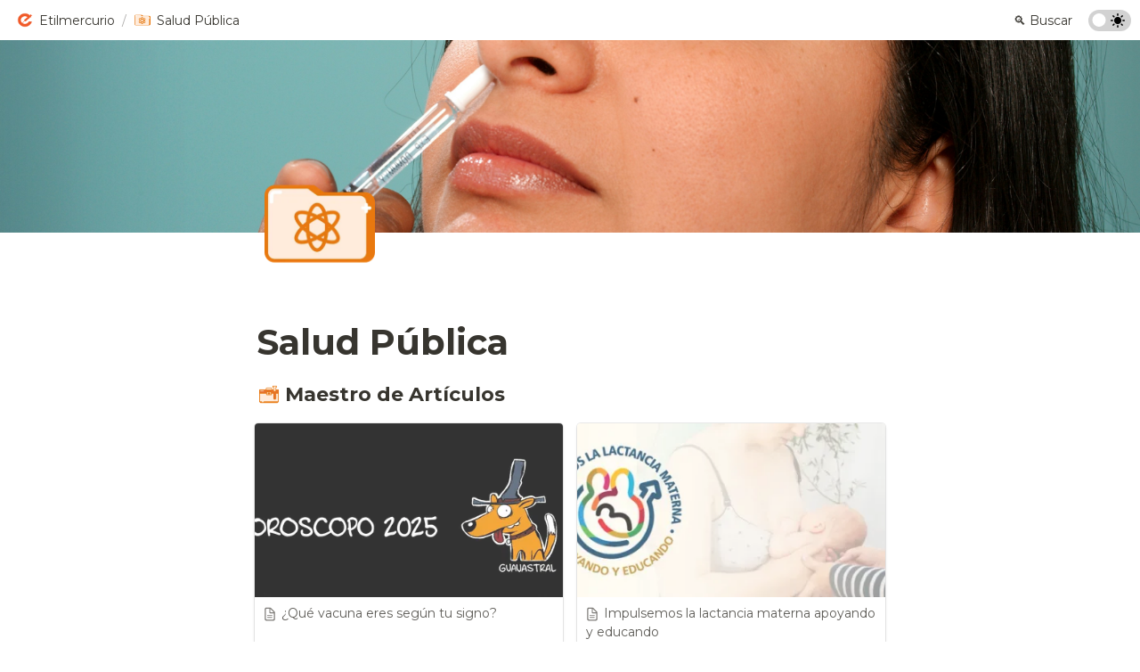

--- FILE ---
content_type: text/html
request_url: https://www.etilmercurio.com/1181f438-8821-403d-b47e-b92a1e8a0cb2
body_size: 226024
content:
<!DOCTYPE html><html><head><meta charSet="utf-8"/><meta name="viewport" content="width=device-width,height=device-height,initial-scale=1,maximum-scale=8,viewport-fit=cover"/><script>window.__OOPY__ = window.__OOPY__ || {};window.__OOPY__.yaml = null</script><script async="" defer="" data-website-id="ad7f1554-7811-4964-9b68-1fc9a8e6c7aa" src="https://stats.bicubi.co/umami.js"></script><style>
/* QUITAR TITULOS DE COLECCIONES*/
.css-77pdvu, 
.css-75sk10,
.css-17o5it,
.alias {
    display: none !important}

/* EFECTO FADE IN */
@keyframes fadeUp {    from {
transform: translateY(50px);
opacity: 0;
}
to {
transform: translateY(0);
opacity: 1;
}
}

.notion-scroller {
animation: 1s ease fadeUp;
}

/* Word wrap */
.css-pzmis2 {
  	white-space: pre-wrap !important;
}

/* Hover sobre collection items*/
.notion-collection-item {
    transition: all .2s ease !important;
    box-shadow: none !important;
    opacity: 0.8 !important;
}

.notion-collection-item:hover {
    transform: scale(1.05) !important;
    background: none !important;
    opacity: 1 !important;
}
  
/* Reemplazar la palabra Search por buscar */
.css-nkjb6j {
            visibility: hidden;
            position: relative;
  					width:80px
        }
.css-nkjb6j:after {
            visibility: visible;
            position: absolute;
            content: "🔍 Buscar";
        }

  /* Reemplazar la palabra Share por Comparte */
.share-button span {
display: none;
  }
  
.share-button::after {
  content: "¡Comparte!";
    margin-left: 6px;
  }
  

	/* Footer */
	.super-footer {background:#e6e6e6;padding:50px;margin-top:auto;width:100%;display:flex;align-items:center;justify-content:center;text-align:center;flex-direction:column}
	.super-footer .logo{margin:0 0 15px 0;width:80px}
	.super-footer .links a{margin:0px 30px 0px 30px;text-decoration:none;color:#474747}
	.super-footer .links a:hover{text-decoration:underline}
	.super-footer .links{display:flex;justify-content:space-between;flex-direction:row;margin:15px 0px}
	.super-footer .copyleft{margin:15px 0 0 0;color:#474747}
	.super-footer .copyleft a{color:#474747}
	@media (max-width:600px) {
		.super-footer .logo{margin-bottom:9px}
		.super-footer .links{flex-direction:column!important}
		.super-footer .links a{margin-top:6px}
	}
</style><script>
	window.onload = function() {
		const footer = document.createElement('div');
		footer.setAttribute('class', 'super-footer');

		const img = document.createElement("img");
		img.setAttribute('src', 'https://imgvoz.com/BIW7FiQ.png');
		img.setAttribute('class', 'logo');

		const linksInternos = document.createElement('div');
		linksInternos.setAttribute('class', 'links');
		linksInternos.innerHTML = ''+ '<a href="https://etilmercurio.com/publica">Publica en Etilmercurio</a>' + '<a href="https://etilmercurio.com/pslp">P.S.L.P.</a>' + '<a href="https://etilmercurio.com/temas">Temas</a>'	+ '<a href="https://etilmercurio.com/articulos">Todos los artículos</a>'	+ '<a href="https://etilmercurio.com/contacto">Contacto</a>'	+ '<a href="https://etilmercurio.com/privacidad">Política de privacidad</a>';

		const social = document.createElement('div');
		social.setAttribute('class', 'links');
  
		const link1 = document.createElement("a");
		link1.innerHTML = 'Web';
		link1.setAttribute('href', 'https://etilmercurio.com');
  
		const link2 = document.createElement("a");
		link2.innerHTML = 'Instagram';
		link2.setAttribute('href', 'https://www.instagram.com/etilmercurio');
  
		const link3 = document.createElement("a");
		link3.innerHTML = 'Twitter';
		link3.setAttribute('href', 'https://twitter.com/etilmercurio');
  
		const link4 = document.createElement("a");
		link4.innerHTML = 'Youtube';
		link4.setAttribute('href', 'https://www.youtube.com/channel/UCOMa50Xl4wAb79XaYBPkJnQ');

		social.appendChild(link1);
		social.appendChild(link2);
		social.appendChild(link3);
		social.appendChild(link4);

		const copyleft = document.createElement('p');
		copyleft.innerHTML = '&copy; Etilmercurio 2016-2021. Esta obra está bajo una licencia de Creative Commons <a href="https://creativecommons.org/licenses/by-nc-nd/4.0/deed.es">BY-NC-ND 4.0 Internacional</a>.';
		copyleft.setAttribute('class', 'copyleft');

		footer.appendChild(img);
		footer.appendChild(linksInternos);
		footer.appendChild(social);
		footer.appendChild(copyleft);
	  
		document.body.appendChild(footer); 
	};
  </script><title>Salud Pública</title><meta name="description" content=""/><meta property="og:title" content="Salud Pública"/><meta property="og:description" content=""/><meta property="og:site_name" content="Salud Pública"/><meta property="og:type" content="website"/><meta property="og:image" content="https://oopy.lazyrockets.com/api/v2/notion/image?src=https%3A%2F%2Fimages.unsplash.com%2Fphoto-1576157401730-e73772de4796%3Fixlib%3Drb-1.2.1%26q%3D85%26fm%3Djpg%26crop%3Dentropy%26cs%3Dsrgb%26w%3D2400&amp;blockId=1181f438-8821-403d-b47e-b92a1e8a0cb2&amp;width=2400"/><meta property="og:url" content="https://www.etilmercurio.com/1181f438-8821-403d-b47e-b92a1e8a0cb2"/><meta name="twitter:card" content="summary_large_image"/><meta name="twitter:title" content="Salud Pública"/><meta name="twitter:description" content=""/><meta name="twitter:image" content="https://oopy.lazyrockets.com/api/v2/notion/image?src=https%3A%2F%2Fimages.unsplash.com%2Fphoto-1576157401730-e73772de4796%3Fixlib%3Drb-1.2.1%26q%3D85%26fm%3Djpg%26crop%3Dentropy%26cs%3Dsrgb%26w%3D2400&amp;blockId=1181f438-8821-403d-b47e-b92a1e8a0cb2&amp;width=2400"/><link rel="shortcut icon" type="image" href="https://oopy.lazyrockets.com/api/v2/notion/image?src=https%253A%252F%252Fs3-us-west-2.amazonaws.com%252Fsecure.notion-static.com%252F9846a32e-79aa-4275-bd95-601813258767%252F011-folder_orange.png&amp;width=128&amp;blockId=1181f438-8821-403d-b47e-b92a1e8a0cb2"/><link rel="apple-touch-icon" href="https://oopy.lazyrockets.com/api/v2/notion/image?src=https%253A%252F%252Fs3-us-west-2.amazonaws.com%252Fsecure.notion-static.com%252F9846a32e-79aa-4275-bd95-601813258767%252F011-folder_orange.png&amp;width=128&amp;blockId=1181f438-8821-403d-b47e-b92a1e8a0cb2"/><link rel="canonical" href="https://www.etilmercurio.com/1181f438-8821-403d-b47e-b92a1e8a0cb2"/><meta name="next-head-count" content="21"/><link data-next-font="" rel="preconnect" href="/" crossorigin="anonymous"/><link rel="preload" href="https://cdn.lazyrockets.com/_next/static/css/1f554d5e2cd9c84a.css" as="style"/><link rel="stylesheet" href="https://cdn.lazyrockets.com/_next/static/css/1f554d5e2cd9c84a.css" data-n-g=""/><link rel="preload" href="https://cdn.lazyrockets.com/_next/static/css/cbab82b64f56a2c5.css" as="style"/><link rel="stylesheet" href="https://cdn.lazyrockets.com/_next/static/css/cbab82b64f56a2c5.css" data-n-p=""/><link rel="preload" href="https://cdn.lazyrockets.com/_next/static/css/e81c881feb8b2b2a.css" as="style"/><link rel="stylesheet" href="https://cdn.lazyrockets.com/_next/static/css/e81c881feb8b2b2a.css"/><noscript data-n-css=""></noscript><script defer="" nomodule="" src="https://cdn.lazyrockets.com/_next/static/chunks/polyfills-c67a75d1b6f99dc8.js"></script><script defer="" src="https://cdn.lazyrockets.com/_next/static/chunks/5810.eadf2ee2b0d28b76.js"></script><script defer="" src="https://cdn.lazyrockets.com/_next/static/chunks/4079.f672dad7d129bd67.js"></script><script defer="" src="https://cdn.lazyrockets.com/_next/static/chunks/8631.effdd002097be1d1.js"></script><script defer="" src="https://cdn.lazyrockets.com/_next/static/chunks/5053.b36a4f46cf809509.js"></script><script defer="" src="https://cdn.lazyrockets.com/_next/static/chunks/2971.82f0eb033fdae3ea.js"></script><script src="https://cdn.lazyrockets.com/_next/static/chunks/webpack-2319ce2ec31dc4e5.js" defer=""></script><script src="https://cdn.lazyrockets.com/_next/static/chunks/framework-a31fb0e66037d890.js" defer=""></script><script src="https://cdn.lazyrockets.com/_next/static/chunks/main-5e8ad880fa778d90.js" defer=""></script><script src="https://cdn.lazyrockets.com/_next/static/chunks/pages/_app-2ef5a9a0d738013d.js" defer=""></script><script src="https://cdn.lazyrockets.com/_next/static/chunks/fec483df-ec55022df2057fa9.js" defer=""></script><script src="https://cdn.lazyrockets.com/_next/static/chunks/5295-4cdcaa63d89ac5e4.js" defer=""></script><script src="https://cdn.lazyrockets.com/_next/static/chunks/6767-8a8114a38dd6a3e3.js" defer=""></script><script src="https://cdn.lazyrockets.com/_next/static/chunks/9770-22ea912702417c2e.js" defer=""></script><script src="https://cdn.lazyrockets.com/_next/static/chunks/2023-54a36bbdb9113f88.js" defer=""></script><script src="https://cdn.lazyrockets.com/_next/static/chunks/6835-ba9c852fb66767e5.js" defer=""></script><script src="https://cdn.lazyrockets.com/_next/static/chunks/9229-0d4f5ec0a09dd550.js" defer=""></script><script src="https://cdn.lazyrockets.com/_next/static/chunks/4665-7196529296fbbd01.js" defer=""></script><script src="https://cdn.lazyrockets.com/_next/static/chunks/pages/%5Bid%5D-01360cf28da46c36.js" defer=""></script><script src="https://cdn.lazyrockets.com/_next/static/vx0WONAo3sM87Rx0awex9/_buildManifest.js" defer=""></script><script src="https://cdn.lazyrockets.com/_next/static/vx0WONAo3sM87Rx0awex9/_ssgManifest.js" defer=""></script></head><body><div id="__next"><div class="css-0"><div style="font-family:&#x27;Montserrat&#x27;,  ui-sans-serif, -apple-system, BlinkMacSystemFont, &quot;Segoe UI&quot;, Helvetica, &quot;Apple Color Emoji&quot;, Arial, sans-serif, &quot;Segoe UI Emoji&quot;, &quot;Segoe UI Symbol&quot;;font-size:16px;line-height:1.5"><style data-emotion="css-global 76gn8o">:root{--emoji-font-family:"Apple Color Emoji","Segoe UI Emoji","NotoColorEmoji","Noto Color Emoji","Segoe UI Symbol","Android Emoji","EmojiSymbols";--page-max-width:900px;--content-max-width:708px;}:root{--page-cover-height:30vh;--page-header-font-size:40px;--page-content-padding-bottom:10vh;}:root .padding{padding-left:calc(96px + env(safe-area-inset-left));padding-right:calc(96px + env(safe-area-inset-right));}:root .width{max-width:100%;width:var(--page-max-width);}@media (max-width: 480px){:root{--page-cover-height:200px;--page-header-font-size:32px;--page-content-padding-bottom:0;}:root .padding{padding-left:calc(24px + env(safe-area-inset-left));padding-right:calc(24px + env(safe-area-inset-right));}:root .width{max-width:100%;width:100%;}}[role="button"]:not([tabindex="-1"]){cursor:pointer;}[role="button"]:not([tabindex="-1"]):hover{background:rgba(55, 53, 47, 0.08);}[role="button"]:not([tabindex="-1"]):active{background:rgba(55, 53, 47, 0.16);}[placeholder]:empty::before{content:attr(placeholder);min-height:1em;color:rgb(55, 53, 47);-webkit-text-fill-color:rgba(55, 53, 47, 0.2);}body{background-color:white;overflow-x:hidden;}@media (max-width: 480px){[role="button"][tabindex="0"]:active{background:none;opacity:0.4;}}@-webkit-keyframes glow{0%{opacity:1;}50%{opacity:0;}100%{opacity:1;}}@keyframes glow{0%{opacity:1;}50%{opacity:0;}100%{opacity:1;}}.admin-halo{position:absolute;top:-4px;bottom:-4px;left:-4px;right:-4px;border-radius:8px;pointer-events:none;background:rgba(46, 170, 220, 0.35);box-shadow:0 0 2px 2px rgba(0, 0, 0, 0.1);-webkit-animation:1s ease glow infinite;animation:1s ease glow infinite;-webkit-animation-delay:200ms;animation-delay:200ms;}*{scroll-margin-top:100px;}.notion-page-mention-token.notion-enable-hover:hover,.notion-external-object-token.notion-enable-hover:hover{cursor:pointer!important;background:rgba(148, 148, 148, 0.15);box-shadow:0 0 0 3px rgb(148 148 148 / 15%);border-radius:1px;}.pageLinkIndicator{display:none!important;}</style><div class="notion-app"><div class="notion-app-inner notion-light-theme" style="color:rgb(55, 53, 47);fill:currentcolor;line-height:1.5"><div class="notion-frame" style="flex-grow:0;flex-shrink:1;display:flex;flex-direction:column;background:white;z-index:1"><style data-emotion="css tydnl6">.css-tydnl6{position:-webkit-sticky;position:sticky;top:0;width:100%;z-index:1000000;background-color:white;}</style><div class="notion-header css-tydnl6 e1pzqsz02"><style data-emotion="css 1gwnpax">.css-1gwnpax{position:relative;width:100%;height:45px;padding-right:8px;z-index:1;background-color:inherit;}</style><div class="notion-topbar css-1gwnpax e1pzqsz01"><div style="display:flex;justify-content:space-between;align-items:center;position:absolute;height:45px;left:0px;right:0px;bottom:0px;padding-left:12px;padding-right:10px"><div style="display:flex;align-items:center;line-height:1.2;font-size:14px;height:100%;flex-grow:0;margin-right:8px;min-width:0"><div role="button" tabindex="0" style="user-select:none;transition:background 120ms ease-in 0s;cursor:pointer;display:inline-flex;align-items:center;flex-shrink:1;white-space:nowrap;height:24px;border-radius:3px;font-size:inherit;line-height:1.2;min-width:0px;padding-left:6px;padding-right:6px;color:rgb(55, 53, 47)"><a href="/e6743300-2efd-4a5b-bbed-3be76212492d" rel="noopener noreferrer" style="display:flex;text-decoration:none;user-select:none;cursor:pointer;color:inherit;min-width:0"><div style="display:flex;align-items:center;min-width:0"><div class="notion-record-icon" style="user-select:none;transition:background 120ms ease-in 0s;display:flex;align-items:center;justify-content:center;height:20px;width:20px;border-radius:3px;flex-shrink:0;margin-right:6px"><div><div style="width:100%;height:100%"><img role="reader" style="display:block;object-fit:cover;border-radius:3px;width:17.76px;height:17.76px;transition:opacity 100ms ease-out 0s" src="https://oopy.lazyrockets.com/api/v2/notion/image?src=https%3A%2F%2Fs3-us-west-2.amazonaws.com%2Fsecure.notion-static.com%2F115c96d5-f0e4-48f6-ad72-cdbe7132a255%2Flogo_etil_400x400_transp.png&amp;blockId=e6743300-2efd-4a5b-bbed-3be76212492d" class="css-1xdhyk6 e5kxa4l0"/></div></div></div><div style="white-space:nowrap;overflow:hidden;text-overflow:ellipsis;max-width:160px">Etilmercurio</div></div></a></div><span style="margin-left:2px;margin-right:2px;color:rgba(55, 53, 47, 0.4)">/</span><div role="button" tabindex="0" style="user-select:none;transition:background 120ms ease-in 0s;cursor:pointer;display:inline-flex;align-items:center;flex-shrink:1;white-space:nowrap;height:24px;border-radius:3px;font-size:inherit;line-height:1.2;min-width:0px;padding-left:6px;padding-right:6px;color:rgb(55, 53, 47)"><a href="/1181f438-8821-403d-b47e-b92a1e8a0cb2" rel="noopener noreferrer" style="display:flex;text-decoration:none;user-select:none;cursor:pointer;color:inherit;min-width:0"><div style="display:flex;align-items:center;min-width:0"><div class="notion-record-icon" style="user-select:none;transition:background 120ms ease-in 0s;display:flex;align-items:center;justify-content:center;height:20px;width:20px;border-radius:3px;flex-shrink:0;margin-right:6px"><div><div style="width:100%;height:100%"><img role="reader" style="display:block;object-fit:cover;border-radius:3px;width:17.76px;height:17.76px;transition:opacity 100ms ease-out 0s" src="https://oopy.lazyrockets.com/api/v2/notion/image?src=https%3A%2F%2Fs3-us-west-2.amazonaws.com%2Fsecure.notion-static.com%2F9846a32e-79aa-4275-bd95-601813258767%2F011-folder_orange.png&amp;blockId=1181f438-8821-403d-b47e-b92a1e8a0cb2" class="css-1xdhyk6 e5kxa4l0"/></div></div></div><div style="white-space:nowrap;overflow:hidden;text-overflow:ellipsis;max-width:240px">Salud Pública</div></div></a></div></div><div style="flex:1"></div><style data-emotion="css nkjb6j">.css-nkjb6j{-webkit-user-select:none;-moz-user-select:none;-ms-user-select:none;user-select:none;-webkit-transition:background 20ms ease-in 0s;transition:background 20ms ease-in 0s;cursor:pointer;display:-webkit-inline-box;display:-webkit-inline-flex;display:-ms-inline-flexbox;display:inline-flex;-webkit-align-items:center;-webkit-box-align:center;-ms-flex-align:center;align-items:center;-webkit-flex-shrink:0;-ms-flex-negative:0;flex-shrink:0;white-space:nowrap;height:28px;border-radius:3px;font-size:14px;line-height:1.2;min-width:0px;padding-left:8px;padding-right:8px;}</style><div class="search-button css-nkjb6j" role="button" tabindex="0" aria-label="Search" style="margin-right:4px"><style data-emotion="css 1lml5mf">.css-1lml5mf{width:14px;height:14px;display:block;fill:inherit;-webkit-flex-shrink:0;-ms-flex-negative:0;flex-shrink:0;-webkit-backface-visibility:hidden;backface-visibility:hidden;}</style><svg viewBox="0 0 17 17" class="searchNew css-1lml5mf"><path d="M6.78027 13.6729C8.24805 13.6729 9.60156 13.1982 10.709 12.4072L14.875 16.5732C15.0684 16.7666 15.3232 16.8633 15.5957 16.8633C16.167 16.8633 16.5713 16.4238 16.5713 15.8613C16.5713 15.5977 16.4834 15.3516 16.29 15.1582L12.1504 11.0098C13.0205 9.86719 13.5391 8.45215 13.5391 6.91406C13.5391 3.19629 10.498 0.155273 6.78027 0.155273C3.0625 0.155273 0.0214844 3.19629 0.0214844 6.91406C0.0214844 10.6318 3.0625 13.6729 6.78027 13.6729ZM6.78027 12.2139C3.87988 12.2139 1.48047 9.81445 1.48047 6.91406C1.48047 4.01367 3.87988 1.61426 6.78027 1.61426C9.68066 1.61426 12.0801 4.01367 12.0801 6.91406C12.0801 9.81445 9.68066 12.2139 6.78027 12.2139Z"></path></svg><style data-emotion="css 2svcoa">.css-2svcoa{display:none;}@media (min-width: 480px){.css-2svcoa{display:block;margin-left:6px;}}</style><span class="css-2svcoa">Search</span></div><style data-emotion="css jgkbgb">.css-jgkbgb{height:24px;margin-left:8px;}</style><div style="height:24px" class="css-jgkbgb e6eld7i0"><label aria-label="Turn on the dark mode"><div class="theme-button" style="position:relative;display:inline-block;text-align:left;opacity:1;direction:ltr;border-radius:12px;-webkit-transition:opacity 0.25s;-moz-transition:opacity 0.25s;transition:opacity 0.25s;touch-action:none;-webkit-tap-highlight-color:rgba(0, 0, 0, 0);-webkit-user-select:none;-moz-user-select:none;-ms-user-select:none;user-select:none"><div class="react-switch-bg" style="height:24px;width:48px;margin:0;position:relative;background:#D2D2D2;border-radius:12px;cursor:pointer;-webkit-transition:background 0.25s;-moz-transition:background 0.25s;transition:background 0.25s"><div style="height:24px;width:29.5px;position:relative;opacity:0;pointer-events:none;-webkit-transition:opacity 0.25s;-moz-transition:opacity 0.25s;transition:opacity 0.25s"><img src="https://cdn.lazyrockets.com/_next/static/media/dark-mode.4361da89.png" alt="moon" style="position:absolute;top:50%;left:50%;transform:translate(-50%, -50%);width:16px;height:16px"/></div><div style="height:24px;width:29.5px;position:absolute;opacity:1;right:0;top:0;pointer-events:none;-webkit-transition:opacity 0.25s;-moz-transition:opacity 0.25s;transition:opacity 0.25s"><img src="https://cdn.lazyrockets.com/_next/static/media/light-mode.1da8c58f.png" alt="sun" style="position:absolute;top:50%;left:50%;transform:translate(-50%, -50%);width:16px;height:16px"/></div></div><div class="react-switch-handle" style="height:15px;width:15px;background:#ffffff;display:inline-block;cursor:pointer;border-radius:50%;position:absolute;transform:translateX(4.5px);top:4.5px;outline:0;border:0;-webkit-transition:background-color 0.25s, transform 0.25s, box-shadow 0.15s;-moz-transition:background-color 0.25s, transform 0.25s, box-shadow 0.15s;transition:background-color 0.25s, transform 0.25s, box-shadow 0.15s"></div><input type="checkbox" role="switch" aria-checked="false" style="border:0;clip:rect(0 0 0 0);height:1px;margin:-1px;overflow:hidden;padding:0;position:absolute;width:1px"/></div></label></div></div></div></div><div class="notion-scroller vertical horizontal" style="position:relative;z-index:1;flex-grow:1;margin-right:0px;margin-bottom:0px"><div style="display:flex;flex-direction:column;width:100%;align-items:center;flex-shrink:0;flex-grow:0"><img alt="" class="page_cover css-1xdhyk6 e5kxa4l0" style="display:block;object-fit:cover;border-radius:0;width:100%;height:var(--page-cover-height);opacity:1;object-position:center 50%" src="https://oopy.lazyrockets.com/api/v2/notion/image?src=https%3A%2F%2Fimages.unsplash.com%2Fphoto-1576157401730-e73772de4796%3Fixlib%3Drb-1.2.1%26q%3D85%26fm%3Djpg%26crop%3Dentropy%26cs%3Dsrgb%26w%3D3600&amp;blockId=1181f438-8821-403d-b47e-b92a1e8a0cb2&amp;width=3600"/><div class="width padding"><div style="user-select:none;display:flex;align-items:center;justify-content:center;height:140px;width:140px;border-radius:3px;flex-shrink:0;margin-top:-80px;margin-left:3px;margin-bottom:0px;align-self:flex-start;position:relative;z-index:1" class="page-icon"><div><div style="width:100%;height:100%"><img alt="" style="display:block;object-fit:cover;border-radius:3px;width:124.32px;height:124.32px;transition:opacity 100ms ease-out 0s" src="https://oopy.lazyrockets.com/api/v2/notion/image?src=https%3A%2F%2Fs3-us-west-2.amazonaws.com%2Fsecure.notion-static.com%2F9846a32e-79aa-4275-bd95-601813258767%2F011-folder_orange.png&amp;blockId=1181f438-8821-403d-b47e-b92a1e8a0cb2&amp;width=256" class="css-1xdhyk6 e5kxa4l0"/></div></div></div><style data-emotion="css ya9bwq">.css-ya9bwq{display:-webkit-box;display:-webkit-flex;display:-ms-flexbox;display:flex;-webkit-box-pack:start;-ms-flex-pack:start;-webkit-justify-content:flex-start;justify-content:flex-start;-webkit-box-flex-wrap:wrap;-webkit-flex-wrap:wrap;-ms-flex-wrap:wrap;flex-wrap:wrap;margin-left:-1px;pointer-events:none;height:24px;margin-top:8px;margin-bottom:4px;}@media (max-width: 480px){.css-ya9bwq{height:auto;margin-top:16px;margin-bottom:4px;}}</style><div class="notion-page-controls css-ya9bwq e1stv1eg0"></div><div data-block-id="1181f438-8821-403d-b47e-b92a1e8a0cb2" class="notion-page-block" style="color:rgb(55, 53, 47);font-weight:700;font-size:var(--page-header-font-size);line-height:1.2;cursor:text;display:flex;align-items:center;font-family:&#x27;Montserrat&#x27;, ui-sans-serif, -apple-system, BlinkMacSystemFont, &quot;Segoe UI&quot;, Helvetica, &quot;Apple Color Emoji&quot;, Arial, sans-serif, &quot;Segoe UI Emoji&quot;, &quot;Segoe UI Symbol&quot;"><h1 class="page-title" contenteditable="false" spellcheck="true" placeholder="Untitled" data-root="true" style="font-weight:700;font-size:var(--page-header-font-size);margin:0;max-width:100%;width:100%;white-space:pre-wrap;word-break:break-word;padding:3px 2px"><span data-token-index="0">Salud Pública</span></h1></div></div></div><div style="width:100%;display:flex;flex-direction:column;align-items:center;flex-shrink:0;flex-grow:0"><div class="width padding"></div></div><div class="notion-page-content width padding" style="flex-shrink:0;flex-grow:1;max-width:100%;display:flex;align-items:center;flex-direction:column;color:rgb(55, 53, 47);padding-top:5px;padding-bottom:var(--page-content-padding-bottom);margin:0 auto;font-size:16px;line-height:1.5;font-family:&#x27;Montserrat&#x27;,  ui-sans-serif, -apple-system, BlinkMacSystemFont, &quot;Segoe UI&quot;, Helvetica, &quot;Apple Color Emoji&quot;, Arial, sans-serif, &quot;Segoe UI Emoji&quot;, &quot;Segoe UI Symbol&quot;"><style data-emotion="css 1skhqg5">.css-1skhqg5{width:100vw;max-width:100vw;margin-top:2px;margin-bottom:0px;}</style><div data-block-id="5aac7dc3-ba00-4a55-aa1a-ea3702cbced1" class="notion-collection_view-block css-1skhqg5"><style data-emotion="css juomez">.css-juomez{min-height:40px;-webkit-flex-shrink:0;-ms-flex-negative:0;flex-shrink:0;z-index:85;padding-left:calc((100% - var(--content-max-width)) / 2);padding-right:calc((100% - var(--content-max-width)) / 2);}@media (max-width: 900px){.css-juomez{padding-left:96px;padding-right:96px;}}@media (max-width: 480px){.css-juomez{padding-left:24px;padding-right:24px;}}</style><style data-emotion="css 17cyrun">.css-17cyrun{-webkit-box-flex:1;-webkit-flex-grow:1;-ms-flex-positive:1;flex-grow:1;-webkit-flex-shrink:0;-ms-flex-negative:0;flex-shrink:0;display:-webkit-box;display:-webkit-flex;display:-ms-flexbox;display:flex;-webkit-flex-direction:column;-ms-flex-direction:column;flex-direction:column;}</style><div class="css-17cyrun"><div style="position:relative"><style data-emotion="css 1jvi05l">.css-1jvi05l{display:-webkit-box;display:-webkit-flex;display:-ms-flexbox;display:flex;-webkit-align-items:center;-webkit-box-align:center;-ms-flex-align:center;align-items:center;padding-top:8px;padding-left:1px;padding-right:1px;padding-left:calc((100% - var(--content-max-width)) / 2);padding-right:calc((100% - var(--content-max-width)) / 2);}@media (max-width: 900px){.css-1jvi05l{padding-left:96px;padding-right:96px;}}@media (max-width: 480px){.css-1jvi05l{padding-left:24px;padding-right:24px;}}</style><div class="css-1jvi05l"><style data-emotion="css 1l1zvm2">.css-1l1zvm2{display:block;color:inherit;-webkit-text-decoration:none;text-decoration:none;width:-webkit-max-content;width:-moz-max-content;width:max-content;max-width:100%;margin-right:4px;white-space:nowrap;overflow:hidden;text-overflow:ellipsis;}</style><a class="css-1l1zvm2"><style data-emotion="css 1p8ki3q">.css-1p8ki3q{width:100%;padding-left:4px;padding-right:4px;display:-webkit-box;display:-webkit-flex;display:-ms-flexbox;display:flex;-webkit-align-items:center;-webkit-box-align:center;-ms-flex-align:center;align-items:center;border-radius:3px;}</style><div class="css-1p8ki3q"><div style="position:relative;margin-right:6px"><div class="notion-record-icon" style="user-select:none;transition:background 120ms ease-in 0s;display:flex;align-items:center;justify-content:center;height:24px;width:24px;border-radius:3px;flex-shrink:0"><div><div style="width:100%;height:100%"><img style="display:block;object-fit:cover;border-radius:3px;width:21.312px;height:21.312px;transition:opacity 100ms ease-out 0s" src="https://oopy.lazyrockets.com/api/v2/notion/image?src=https%3A%2F%2Fs3-us-west-2.amazonaws.com%2Fsecure.notion-static.com%2Fcb8fd847-f572-4dbb-9da4-5d2302a1d05e%2F056-briefcase_orange.png&amp;collectionId=48c0222e-11eb-417e-895e-09b4eafe4a19" class="css-1xdhyk6 e5kxa4l0"/></div></div></div></div><style data-emotion="css 11vqqno">.css-11vqqno{white-space:nowrap;overflow:hidden;text-overflow:ellipsis;font-weight:700;font-size:22px;}</style><div contenteditable="false" spellcheck="true" placeholder="Untitled" data-root="true" class="css-11vqqno"><span data-token-index="0">Maestro de Artículos</span></div></div></a></div><div class="notion-scroller horizontal" style="flex-grow:1;flex-shrink:0;z-index:1;overflow:auto hidden;margin-right:0px;margin-bottom:0px"><style data-emotion="css 1wvt4v4">.css-1wvt4v4{padding-bottom:15px;padding-left:calc((100% - var(--content-max-width)) / 2);padding-right:calc((100% - var(--content-max-width)) / 2);}@media (max-width: 900px){.css-1wvt4v4{padding-bottom:15px;padding-left:96px;padding-right:96px;}}@media (max-width: 480px){.css-1wvt4v4{padding-bottom:0px;padding-left:24px;padding-right:24px;}}</style><div class="notion-gallery-view css-1wvt4v4"><div data-block-id="5aac7dc3-ba00-4a55-aa1a-ea3702cbced1" class="notion-collection_view-block"><div><style data-emotion="css aggqen">.css-aggqen{display:grid;position:relative;grid-template-columns:repeat(
            auto-fill,
            minmax(
              260px,
              1fr
            )
          );gap:16px;padding-top:16px;padding-bottom:4px;}@media (max-width: 480px){.css-aggqen{grid-template-columns:repeat(auto-fill, minmax(100%, 1fr));}}</style><div class="css-aggqen"><div data-block-id="142bc4c4-78e1-80ec-b5a6-c3e150d8cfb5" class="notion-page-block notion-collection-item"><a style="display:block;color:inherit;text-decoration:none;box-shadow:rgba(15, 15, 15, 0.1) 0px 0px 0px 1px, rgba(15, 15, 15, 0.1) 0px 2px 4px;border-radius:4px;background:white;overflow:hidden;transition:background 100ms ease-out 0s;position:static;height:100%" href="/142bc4c4-78e1-80ec-b5a6-c3e150d8cfb5"><div role="button" tabindex="0" aria-label="collection tile" style="user-select:none;transition:background 120ms ease-in 0s;cursor:pointer;width:100%;display:flex;flex-direction:column;height:100%"><div style="position:relative;width:100%"><div style="width:100%;cursor:inherit"><style data-emotion="css 9a9znp">.css-9a9znp{position:relative;width:100%;padding-top:56.25%;overflow:hidden;}.css-9a9znp:has(> div:empty){display:none;}</style><div class="css-9a9znp"><style data-emotion="css 8wcy4w">.css-8wcy4w{position:absolute;top:0;bottom:0;left:0;right:0;}</style><div class="css-8wcy4w"><div style="width:100%;height:100%"><img style="display:block;object-fit:cover;border-radius:1px 1px 0px 0px;width:100%;height:100%;object-position:center 50%" src="https://oopy.lazyrockets.com/api/v2/notion/image?src=https%3A%2F%2Fprod-files-secure.s3.us-west-2.amazonaws.com%2Fea5cda94-363e-44b2-802b-26b17a14ebba%2F037ce8f3-69ca-4db5-8b66-17f8fc40f2e4%2FHeader-Horoscopo_44b35c29-089d-48f7-b805-cfc7a1e60fed.png&amp;blockId=142bc4c4-78e1-80ec-b5a6-c3e150d8cfb5&amp;width=512" class="css-1xdhyk6 e5kxa4l0"/></div></div></div></div></div><div style="width:100%;padding:8px 10px 10px" class="css-0"><div class="notion-record-icon" style="user-select:none;transition:background 120ms ease-in 0s;display:flex;align-items:center;justify-content:center;height:18px;width:18px;border-radius:3px;flex-shrink:0;float:left;margin-top:2px;margin-right:4px;margin-left:-2px"><svg viewBox="0 0 16 16" class="pageEmpty" style="width:16.2px;height:16.2px;display:block;fill:rgba(55, 53, 47, 0.8);flex-shrink:0;backface-visibility:hidden"><g><path d="M4.35645 15.4678H11.6367C13.0996 15.4678 13.8584 14.6953 13.8584 13.2256V7.02539C13.8584 6.0752 13.7354 5.6377 13.1406 5.03613L9.55176 1.38574C8.97754 0.804688 8.50586 0.667969 7.65137 0.667969H4.35645C2.89355 0.667969 2.13477 1.44043 2.13477 2.91016V13.2256C2.13477 14.7021 2.89355 15.4678 4.35645 15.4678ZM4.46582 14.1279C3.80273 14.1279 3.47461 13.7793 3.47461 13.1436V2.99219C3.47461 2.36328 3.80273 2.00781 4.46582 2.00781H7.37793V5.75391C7.37793 6.73145 7.86328 7.20312 8.83398 7.20312H12.5186V13.1436C12.5186 13.7793 12.1836 14.1279 11.5205 14.1279H4.46582ZM8.95703 6.02734C8.67676 6.02734 8.56055 5.9043 8.56055 5.62402V2.19238L12.334 6.02734H8.95703ZM10.4336 9.00098H5.42969C5.16992 9.00098 4.98535 9.19238 4.98535 9.43164C4.98535 9.67773 5.16992 9.86914 5.42969 9.86914H10.4336C10.6797 9.86914 10.8643 9.67773 10.8643 9.43164C10.8643 9.19238 10.6797 9.00098 10.4336 9.00098ZM10.4336 11.2979H5.42969C5.16992 11.2979 4.98535 11.4893 4.98535 11.7354C4.98535 11.9746 5.16992 12.1592 5.42969 12.1592H10.4336C10.6797 12.1592 10.8643 11.9746 10.8643 11.7354C10.8643 11.4893 10.6797 11.2979 10.4336 11.2979Z"></path></g></svg></div><style data-emotion="css fox54z">.css-fox54z{max-width:100%;width:auto;white-space:pre-wrap;word-break:break-word;font-size:14px;line-height:1.5;min-height:21px;font-weight:500;pointer-events:none;}</style><div contenteditable="false" spellcheck="true" placeholder="Untitled" data-root="true" class="css-fox54z"><span data-token-index="0">¿Qué vacuna eres según tu signo?</span></div></div></div></a></div><div data-block-id="8a3f13b1-3c13-4d3d-b7ae-33cc69c9ef49" class="notion-page-block notion-collection-item"><a style="display:block;color:inherit;text-decoration:none;box-shadow:rgba(15, 15, 15, 0.1) 0px 0px 0px 1px, rgba(15, 15, 15, 0.1) 0px 2px 4px;border-radius:4px;background:white;overflow:hidden;transition:background 100ms ease-out 0s;position:static;height:100%" href="/8a3f13b1-3c13-4d3d-b7ae-33cc69c9ef49"><div role="button" tabindex="0" aria-label="collection tile" style="user-select:none;transition:background 120ms ease-in 0s;cursor:pointer;width:100%;display:flex;flex-direction:column;height:100%"><div style="position:relative;width:100%"><div style="width:100%;cursor:inherit"><div class="css-9a9znp"><div class="css-8wcy4w"><div style="width:100%;height:100%"><img style="display:block;object-fit:cover;border-radius:1px 1px 0px 0px;width:100%;height:100%;object-position:center 50%" src="https://oopy.lazyrockets.com/api/v2/notion/image?src=https%3A%2F%2Fs3-us-west-2.amazonaws.com%2Fsecure.notion-static.com%2Ff78dd3e1-c361-4dfe-822e-0733896d735a%2FSMLM2022.webp&amp;blockId=8a3f13b1-3c13-4d3d-b7ae-33cc69c9ef49&amp;width=512" class="css-1xdhyk6 e5kxa4l0"/></div></div></div></div></div><div style="width:100%;padding:8px 10px 10px" class="css-0"><div class="notion-record-icon" style="user-select:none;transition:background 120ms ease-in 0s;display:flex;align-items:center;justify-content:center;height:18px;width:18px;border-radius:3px;flex-shrink:0;float:left;margin-top:2px;margin-right:4px;margin-left:-2px"><svg viewBox="0 0 16 16" class="pageEmpty" style="width:16.2px;height:16.2px;display:block;fill:rgba(55, 53, 47, 0.8);flex-shrink:0;backface-visibility:hidden"><g><path d="M4.35645 15.4678H11.6367C13.0996 15.4678 13.8584 14.6953 13.8584 13.2256V7.02539C13.8584 6.0752 13.7354 5.6377 13.1406 5.03613L9.55176 1.38574C8.97754 0.804688 8.50586 0.667969 7.65137 0.667969H4.35645C2.89355 0.667969 2.13477 1.44043 2.13477 2.91016V13.2256C2.13477 14.7021 2.89355 15.4678 4.35645 15.4678ZM4.46582 14.1279C3.80273 14.1279 3.47461 13.7793 3.47461 13.1436V2.99219C3.47461 2.36328 3.80273 2.00781 4.46582 2.00781H7.37793V5.75391C7.37793 6.73145 7.86328 7.20312 8.83398 7.20312H12.5186V13.1436C12.5186 13.7793 12.1836 14.1279 11.5205 14.1279H4.46582ZM8.95703 6.02734C8.67676 6.02734 8.56055 5.9043 8.56055 5.62402V2.19238L12.334 6.02734H8.95703ZM10.4336 9.00098H5.42969C5.16992 9.00098 4.98535 9.19238 4.98535 9.43164C4.98535 9.67773 5.16992 9.86914 5.42969 9.86914H10.4336C10.6797 9.86914 10.8643 9.67773 10.8643 9.43164C10.8643 9.19238 10.6797 9.00098 10.4336 9.00098ZM10.4336 11.2979H5.42969C5.16992 11.2979 4.98535 11.4893 4.98535 11.7354C4.98535 11.9746 5.16992 12.1592 5.42969 12.1592H10.4336C10.6797 12.1592 10.8643 11.9746 10.8643 11.7354C10.8643 11.4893 10.6797 11.2979 10.4336 11.2979Z"></path></g></svg></div><div contenteditable="false" spellcheck="true" placeholder="Untitled" data-root="true" class="css-fox54z"><span data-token-index="0">Impulsemos la lactancia materna apoyando y educando</span></div></div></div></a></div><div data-block-id="76e7a3e5-7bb4-41f5-91a6-b74383f110fa" class="notion-page-block notion-collection-item"><a style="display:block;color:inherit;text-decoration:none;box-shadow:rgba(15, 15, 15, 0.1) 0px 0px 0px 1px, rgba(15, 15, 15, 0.1) 0px 2px 4px;border-radius:4px;background:white;overflow:hidden;transition:background 100ms ease-out 0s;position:static;height:100%" href="/76e7a3e5-7bb4-41f5-91a6-b74383f110fa"><div role="button" tabindex="0" aria-label="collection tile" style="user-select:none;transition:background 120ms ease-in 0s;cursor:pointer;width:100%;display:flex;flex-direction:column;height:100%"><div style="position:relative;width:100%"><div style="width:100%;cursor:inherit"><div class="css-9a9znp"><div class="css-8wcy4w"><div style="width:100%;height:100%"><img style="display:block;object-fit:cover;border-radius:1px 1px 0px 0px;width:100%;height:100%;object-position:center 50%" src="https://oopy.lazyrockets.com/api/v2/notion/image?src=https%3A%2F%2Fs3-us-west-2.amazonaws.com%2Fsecure.notion-static.com%2F6cc4319a-80e0-4da3-89e9-90b5ebec895e%2Fspanish-flu-1918.jpg&amp;blockId=76e7a3e5-7bb4-41f5-91a6-b74383f110fa&amp;width=512" class="css-1xdhyk6 e5kxa4l0"/></div></div></div></div></div><div style="width:100%;padding:8px 10px 10px" class="css-0"><div class="notion-record-icon" style="user-select:none;transition:background 120ms ease-in 0s;display:flex;align-items:center;justify-content:center;height:18px;width:18px;border-radius:3px;flex-shrink:0;float:left;margin-top:2px;margin-right:4px;margin-left:-2px"><svg viewBox="0 0 16 16" class="pageEmpty" style="width:16.2px;height:16.2px;display:block;fill:rgba(55, 53, 47, 0.8);flex-shrink:0;backface-visibility:hidden"><g><path d="M4.35645 15.4678H11.6367C13.0996 15.4678 13.8584 14.6953 13.8584 13.2256V7.02539C13.8584 6.0752 13.7354 5.6377 13.1406 5.03613L9.55176 1.38574C8.97754 0.804688 8.50586 0.667969 7.65137 0.667969H4.35645C2.89355 0.667969 2.13477 1.44043 2.13477 2.91016V13.2256C2.13477 14.7021 2.89355 15.4678 4.35645 15.4678ZM4.46582 14.1279C3.80273 14.1279 3.47461 13.7793 3.47461 13.1436V2.99219C3.47461 2.36328 3.80273 2.00781 4.46582 2.00781H7.37793V5.75391C7.37793 6.73145 7.86328 7.20312 8.83398 7.20312H12.5186V13.1436C12.5186 13.7793 12.1836 14.1279 11.5205 14.1279H4.46582ZM8.95703 6.02734C8.67676 6.02734 8.56055 5.9043 8.56055 5.62402V2.19238L12.334 6.02734H8.95703ZM10.4336 9.00098H5.42969C5.16992 9.00098 4.98535 9.19238 4.98535 9.43164C4.98535 9.67773 5.16992 9.86914 5.42969 9.86914H10.4336C10.6797 9.86914 10.8643 9.67773 10.8643 9.43164C10.8643 9.19238 10.6797 9.00098 10.4336 9.00098ZM10.4336 11.2979H5.42969C5.16992 11.2979 4.98535 11.4893 4.98535 11.7354C4.98535 11.9746 5.16992 12.1592 5.42969 12.1592H10.4336C10.6797 12.1592 10.8643 11.9746 10.8643 11.7354C10.8643 11.4893 10.6797 11.2979 10.4336 11.2979Z"></path></g></svg></div><div contenteditable="false" spellcheck="true" placeholder="Untitled" data-root="true" class="css-fox54z"><span data-token-index="0">¿Enfrentándonos nuevamente a &quot;who lives and who dies&quot;?</span></div></div></div></a></div><div data-block-id="9798f5f3-c7f5-44de-b5fd-e22132d47dc8" class="notion-page-block notion-collection-item"><a style="display:block;color:inherit;text-decoration:none;box-shadow:rgba(15, 15, 15, 0.1) 0px 0px 0px 1px, rgba(15, 15, 15, 0.1) 0px 2px 4px;border-radius:4px;background:white;overflow:hidden;transition:background 100ms ease-out 0s;position:static;height:100%" href="/9798f5f3-c7f5-44de-b5fd-e22132d47dc8"><div role="button" tabindex="0" aria-label="collection tile" style="user-select:none;transition:background 120ms ease-in 0s;cursor:pointer;width:100%;display:flex;flex-direction:column;height:100%"><div style="position:relative;width:100%"><div style="width:100%;cursor:inherit"><div class="css-9a9znp"><div class="css-8wcy4w"><div style="width:100%;height:100%"><img style="display:block;object-fit:cover;border-radius:1px 1px 0px 0px;width:100%;height:100%;object-position:center 50%" src="https://oopy.lazyrockets.com/api/v2/notion/image?src=https%3A%2F%2Fs3-us-west-2.amazonaws.com%2Fsecure.notion-static.com%2Ff0d52e1a-785c-4f23-8672-4e980f3c0a57%2Fsyringe-1574486_1920.jpg&amp;blockId=9798f5f3-c7f5-44de-b5fd-e22132d47dc8&amp;width=512" class="css-1xdhyk6 e5kxa4l0"/></div></div></div></div></div><div style="width:100%;padding:8px 10px 10px" class="css-0"><div class="notion-record-icon" style="user-select:none;transition:background 120ms ease-in 0s;display:flex;align-items:center;justify-content:center;height:18px;width:18px;border-radius:3px;flex-shrink:0;float:left;margin-top:2px;margin-right:4px;margin-left:-2px"><svg viewBox="0 0 16 16" class="pageEmpty" style="width:16.2px;height:16.2px;display:block;fill:rgba(55, 53, 47, 0.8);flex-shrink:0;backface-visibility:hidden"><g><path d="M4.35645 15.4678H11.6367C13.0996 15.4678 13.8584 14.6953 13.8584 13.2256V7.02539C13.8584 6.0752 13.7354 5.6377 13.1406 5.03613L9.55176 1.38574C8.97754 0.804688 8.50586 0.667969 7.65137 0.667969H4.35645C2.89355 0.667969 2.13477 1.44043 2.13477 2.91016V13.2256C2.13477 14.7021 2.89355 15.4678 4.35645 15.4678ZM4.46582 14.1279C3.80273 14.1279 3.47461 13.7793 3.47461 13.1436V2.99219C3.47461 2.36328 3.80273 2.00781 4.46582 2.00781H7.37793V5.75391C7.37793 6.73145 7.86328 7.20312 8.83398 7.20312H12.5186V13.1436C12.5186 13.7793 12.1836 14.1279 11.5205 14.1279H4.46582ZM8.95703 6.02734C8.67676 6.02734 8.56055 5.9043 8.56055 5.62402V2.19238L12.334 6.02734H8.95703ZM10.4336 9.00098H5.42969C5.16992 9.00098 4.98535 9.19238 4.98535 9.43164C4.98535 9.67773 5.16992 9.86914 5.42969 9.86914H10.4336C10.6797 9.86914 10.8643 9.67773 10.8643 9.43164C10.8643 9.19238 10.6797 9.00098 10.4336 9.00098ZM10.4336 11.2979H5.42969C5.16992 11.2979 4.98535 11.4893 4.98535 11.7354C4.98535 11.9746 5.16992 12.1592 5.42969 12.1592H10.4336C10.6797 12.1592 10.8643 11.9746 10.8643 11.7354C10.8643 11.4893 10.6797 11.2979 10.4336 11.2979Z"></path></g></svg></div><div contenteditable="false" spellcheck="true" placeholder="Untitled" data-root="true" class="css-fox54z"><span data-token-index="0">La vacuna contra el VPH ha reducido infecciones en hasta un 90% en los últimos 10 años</span></div></div></div></a></div><div data-block-id="29143829-c679-4e4a-9d9f-f44216b14b3b" class="notion-page-block notion-collection-item"><a style="display:block;color:inherit;text-decoration:none;box-shadow:rgba(15, 15, 15, 0.1) 0px 0px 0px 1px, rgba(15, 15, 15, 0.1) 0px 2px 4px;border-radius:4px;background:white;overflow:hidden;transition:background 100ms ease-out 0s;position:static;height:100%" href="/29143829-c679-4e4a-9d9f-f44216b14b3b"><div role="button" tabindex="0" aria-label="collection tile" style="user-select:none;transition:background 120ms ease-in 0s;cursor:pointer;width:100%;display:flex;flex-direction:column;height:100%"><div style="position:relative;width:100%"><div style="width:100%;cursor:inherit"><div class="css-9a9znp"><div class="css-8wcy4w"><div style="width:100%;height:100%"><img style="display:block;object-fit:cover;border-radius:1px 1px 0px 0px;width:100%;height:100%;object-position:center 50%" src="https://oopy.lazyrockets.com/api/v2/notion/image?src=https%3A%2F%2Fs3-us-west-2.amazonaws.com%2Fsecure.notion-static.com%2F056e2b89-7e01-452c-95ae-c150621c9a9a%2F803734199_26457.jpg&amp;blockId=29143829-c679-4e4a-9d9f-f44216b14b3b&amp;width=512" class="css-1xdhyk6 e5kxa4l0"/></div></div></div></div></div><div style="width:100%;padding:8px 10px 10px" class="css-0"><div class="notion-record-icon" style="user-select:none;transition:background 120ms ease-in 0s;display:flex;align-items:center;justify-content:center;height:18px;width:18px;border-radius:3px;flex-shrink:0;float:left;margin-top:2px;margin-right:4px;margin-left:-2px"><svg viewBox="0 0 16 16" class="pageEmpty" style="width:16.2px;height:16.2px;display:block;fill:rgba(55, 53, 47, 0.8);flex-shrink:0;backface-visibility:hidden"><g><path d="M4.35645 15.4678H11.6367C13.0996 15.4678 13.8584 14.6953 13.8584 13.2256V7.02539C13.8584 6.0752 13.7354 5.6377 13.1406 5.03613L9.55176 1.38574C8.97754 0.804688 8.50586 0.667969 7.65137 0.667969H4.35645C2.89355 0.667969 2.13477 1.44043 2.13477 2.91016V13.2256C2.13477 14.7021 2.89355 15.4678 4.35645 15.4678ZM4.46582 14.1279C3.80273 14.1279 3.47461 13.7793 3.47461 13.1436V2.99219C3.47461 2.36328 3.80273 2.00781 4.46582 2.00781H7.37793V5.75391C7.37793 6.73145 7.86328 7.20312 8.83398 7.20312H12.5186V13.1436C12.5186 13.7793 12.1836 14.1279 11.5205 14.1279H4.46582ZM8.95703 6.02734C8.67676 6.02734 8.56055 5.9043 8.56055 5.62402V2.19238L12.334 6.02734H8.95703ZM10.4336 9.00098H5.42969C5.16992 9.00098 4.98535 9.19238 4.98535 9.43164C4.98535 9.67773 5.16992 9.86914 5.42969 9.86914H10.4336C10.6797 9.86914 10.8643 9.67773 10.8643 9.43164C10.8643 9.19238 10.6797 9.00098 10.4336 9.00098ZM10.4336 11.2979H5.42969C5.16992 11.2979 4.98535 11.4893 4.98535 11.7354C4.98535 11.9746 5.16992 12.1592 5.42969 12.1592H10.4336C10.6797 12.1592 10.8643 11.9746 10.8643 11.7354C10.8643 11.4893 10.6797 11.2979 10.4336 11.2979Z"></path></g></svg></div><div contenteditable="false" spellcheck="true" placeholder="Untitled" data-root="true" class="css-fox54z"><span data-token-index="0">¡Que rabia!</span></div></div></div></a></div><div data-block-id="ffd02da0-cf1b-41d0-bb30-cb775ec90670" class="notion-page-block notion-collection-item"><a style="display:block;color:inherit;text-decoration:none;box-shadow:rgba(15, 15, 15, 0.1) 0px 0px 0px 1px, rgba(15, 15, 15, 0.1) 0px 2px 4px;border-radius:4px;background:white;overflow:hidden;transition:background 100ms ease-out 0s;position:static;height:100%" href="/ffd02da0-cf1b-41d0-bb30-cb775ec90670"><div role="button" tabindex="0" aria-label="collection tile" style="user-select:none;transition:background 120ms ease-in 0s;cursor:pointer;width:100%;display:flex;flex-direction:column;height:100%"><div style="position:relative;width:100%"><div style="width:100%;cursor:inherit"><div class="css-9a9znp"><div class="css-8wcy4w"><div style="width:100%;height:100%"><img style="display:block;object-fit:cover;border-radius:1px 1px 0px 0px;width:100%;height:100%;object-position:center 50%" src="https://oopy.lazyrockets.com/api/v2/notion/image?src=https%3A%2F%2Fs3-us-west-2.amazonaws.com%2Fsecure.notion-static.com%2F8effbe1d-e03e-4ac1-920d-972b8c77b628%2F27172115600_808d71bc23_o.jpg&amp;blockId=ffd02da0-cf1b-41d0-bb30-cb775ec90670&amp;width=512" class="css-1xdhyk6 e5kxa4l0"/></div></div></div></div></div><div style="width:100%;padding:8px 10px 10px" class="css-0"><div class="notion-record-icon" style="user-select:none;transition:background 120ms ease-in 0s;display:flex;align-items:center;justify-content:center;height:18px;width:18px;border-radius:3px;flex-shrink:0;float:left;margin-top:2px;margin-right:4px;margin-left:-2px"><svg viewBox="0 0 16 16" class="pageEmpty" style="width:16.2px;height:16.2px;display:block;fill:rgba(55, 53, 47, 0.8);flex-shrink:0;backface-visibility:hidden"><g><path d="M4.35645 15.4678H11.6367C13.0996 15.4678 13.8584 14.6953 13.8584 13.2256V7.02539C13.8584 6.0752 13.7354 5.6377 13.1406 5.03613L9.55176 1.38574C8.97754 0.804688 8.50586 0.667969 7.65137 0.667969H4.35645C2.89355 0.667969 2.13477 1.44043 2.13477 2.91016V13.2256C2.13477 14.7021 2.89355 15.4678 4.35645 15.4678ZM4.46582 14.1279C3.80273 14.1279 3.47461 13.7793 3.47461 13.1436V2.99219C3.47461 2.36328 3.80273 2.00781 4.46582 2.00781H7.37793V5.75391C7.37793 6.73145 7.86328 7.20312 8.83398 7.20312H12.5186V13.1436C12.5186 13.7793 12.1836 14.1279 11.5205 14.1279H4.46582ZM8.95703 6.02734C8.67676 6.02734 8.56055 5.9043 8.56055 5.62402V2.19238L12.334 6.02734H8.95703ZM10.4336 9.00098H5.42969C5.16992 9.00098 4.98535 9.19238 4.98535 9.43164C4.98535 9.67773 5.16992 9.86914 5.42969 9.86914H10.4336C10.6797 9.86914 10.8643 9.67773 10.8643 9.43164C10.8643 9.19238 10.6797 9.00098 10.4336 9.00098ZM10.4336 11.2979H5.42969C5.16992 11.2979 4.98535 11.4893 4.98535 11.7354C4.98535 11.9746 5.16992 12.1592 5.42969 12.1592H10.4336C10.6797 12.1592 10.8643 11.9746 10.8643 11.7354C10.8643 11.4893 10.6797 11.2979 10.4336 11.2979Z"></path></g></svg></div><div contenteditable="false" spellcheck="true" placeholder="Untitled" data-root="true" class="css-fox54z"><span data-token-index="0">Objeción denegada</span></div></div></div></a></div><div data-block-id="9b0df7d1-227b-4c91-b170-505ec0654faa" class="notion-page-block notion-collection-item"><a style="display:block;color:inherit;text-decoration:none;box-shadow:rgba(15, 15, 15, 0.1) 0px 0px 0px 1px, rgba(15, 15, 15, 0.1) 0px 2px 4px;border-radius:4px;background:white;overflow:hidden;transition:background 100ms ease-out 0s;position:static;height:100%" href="/9b0df7d1-227b-4c91-b170-505ec0654faa"><div role="button" tabindex="0" aria-label="collection tile" style="user-select:none;transition:background 120ms ease-in 0s;cursor:pointer;width:100%;display:flex;flex-direction:column;height:100%"><div style="position:relative;width:100%"><div style="width:100%;cursor:inherit"><div class="css-9a9znp"><div class="css-8wcy4w"><div style="width:100%;height:100%"><img style="display:block;object-fit:cover;border-radius:1px 1px 0px 0px;width:100%;height:100%;object-position:center 50%" src="https://oopy.lazyrockets.com/api/v2/notion/image?src=https%3A%2F%2Fs3-us-west-2.amazonaws.com%2Fsecure.notion-static.com%2F0b2e0c89-e937-4550-a41d-f6b696fdb0c6%2F6202165300_9fc6de4402_o-e1546878234400.jpg&amp;blockId=9b0df7d1-227b-4c91-b170-505ec0654faa&amp;width=512" class="css-1xdhyk6 e5kxa4l0"/></div></div></div></div></div><div style="width:100%;padding:8px 10px 10px" class="css-0"><div class="notion-record-icon" style="user-select:none;transition:background 120ms ease-in 0s;display:flex;align-items:center;justify-content:center;height:18px;width:18px;border-radius:3px;flex-shrink:0;float:left;margin-top:2px;margin-right:4px;margin-left:-2px"><svg viewBox="0 0 16 16" class="pageEmpty" style="width:16.2px;height:16.2px;display:block;fill:rgba(55, 53, 47, 0.8);flex-shrink:0;backface-visibility:hidden"><g><path d="M4.35645 15.4678H11.6367C13.0996 15.4678 13.8584 14.6953 13.8584 13.2256V7.02539C13.8584 6.0752 13.7354 5.6377 13.1406 5.03613L9.55176 1.38574C8.97754 0.804688 8.50586 0.667969 7.65137 0.667969H4.35645C2.89355 0.667969 2.13477 1.44043 2.13477 2.91016V13.2256C2.13477 14.7021 2.89355 15.4678 4.35645 15.4678ZM4.46582 14.1279C3.80273 14.1279 3.47461 13.7793 3.47461 13.1436V2.99219C3.47461 2.36328 3.80273 2.00781 4.46582 2.00781H7.37793V5.75391C7.37793 6.73145 7.86328 7.20312 8.83398 7.20312H12.5186V13.1436C12.5186 13.7793 12.1836 14.1279 11.5205 14.1279H4.46582ZM8.95703 6.02734C8.67676 6.02734 8.56055 5.9043 8.56055 5.62402V2.19238L12.334 6.02734H8.95703ZM10.4336 9.00098H5.42969C5.16992 9.00098 4.98535 9.19238 4.98535 9.43164C4.98535 9.67773 5.16992 9.86914 5.42969 9.86914H10.4336C10.6797 9.86914 10.8643 9.67773 10.8643 9.43164C10.8643 9.19238 10.6797 9.00098 10.4336 9.00098ZM10.4336 11.2979H5.42969C5.16992 11.2979 4.98535 11.4893 4.98535 11.7354C4.98535 11.9746 5.16992 12.1592 5.42969 12.1592H10.4336C10.6797 12.1592 10.8643 11.9746 10.8643 11.7354C10.8643 11.4893 10.6797 11.2979 10.4336 11.2979Z"></path></g></svg></div><div contenteditable="false" spellcheck="true" placeholder="Untitled" data-root="true" class="css-fox54z"><span data-token-index="0">Violencia obstétrica y derechos de parto</span></div></div></div></a></div><div data-block-id="d92bbd07-79dc-47e9-bf03-eacf7c20115f" class="notion-page-block notion-collection-item"><a style="display:block;color:inherit;text-decoration:none;box-shadow:rgba(15, 15, 15, 0.1) 0px 0px 0px 1px, rgba(15, 15, 15, 0.1) 0px 2px 4px;border-radius:4px;background:white;overflow:hidden;transition:background 100ms ease-out 0s;position:static;height:100%" href="/d92bbd07-79dc-47e9-bf03-eacf7c20115f"><div role="button" tabindex="0" aria-label="collection tile" style="user-select:none;transition:background 120ms ease-in 0s;cursor:pointer;width:100%;display:flex;flex-direction:column;height:100%"><div style="position:relative;width:100%"><div style="width:100%;cursor:inherit"><div class="css-9a9znp"><div class="css-8wcy4w"><div style="width:100%;height:100%"><img style="display:block;object-fit:cover;border-radius:1px 1px 0px 0px;width:100%;height:100%;object-position:center 50%" src="https://oopy.lazyrockets.com/api/v2/notion/image?src=https%3A%2F%2Fs3-us-west-2.amazonaws.com%2Fsecure.notion-static.com%2Fb2da0fc3-b73f-4c87-b760-272247f301c9%2Fspanish-flu-1918-825x340.jpg&amp;blockId=d92bbd07-79dc-47e9-bf03-eacf7c20115f&amp;width=512" class="css-1xdhyk6 e5kxa4l0"/></div></div></div></div></div><div style="width:100%;padding:8px 10px 10px" class="css-0"><div class="notion-record-icon" style="user-select:none;transition:background 120ms ease-in 0s;display:flex;align-items:center;justify-content:center;height:18px;width:18px;border-radius:3px;flex-shrink:0;float:left;margin-top:2px;margin-right:4px;margin-left:-2px"><svg viewBox="0 0 16 16" class="pageEmpty" style="width:16.2px;height:16.2px;display:block;fill:rgba(55, 53, 47, 0.8);flex-shrink:0;backface-visibility:hidden"><g><path d="M4.35645 15.4678H11.6367C13.0996 15.4678 13.8584 14.6953 13.8584 13.2256V7.02539C13.8584 6.0752 13.7354 5.6377 13.1406 5.03613L9.55176 1.38574C8.97754 0.804688 8.50586 0.667969 7.65137 0.667969H4.35645C2.89355 0.667969 2.13477 1.44043 2.13477 2.91016V13.2256C2.13477 14.7021 2.89355 15.4678 4.35645 15.4678ZM4.46582 14.1279C3.80273 14.1279 3.47461 13.7793 3.47461 13.1436V2.99219C3.47461 2.36328 3.80273 2.00781 4.46582 2.00781H7.37793V5.75391C7.37793 6.73145 7.86328 7.20312 8.83398 7.20312H12.5186V13.1436C12.5186 13.7793 12.1836 14.1279 11.5205 14.1279H4.46582ZM8.95703 6.02734C8.67676 6.02734 8.56055 5.9043 8.56055 5.62402V2.19238L12.334 6.02734H8.95703ZM10.4336 9.00098H5.42969C5.16992 9.00098 4.98535 9.19238 4.98535 9.43164C4.98535 9.67773 5.16992 9.86914 5.42969 9.86914H10.4336C10.6797 9.86914 10.8643 9.67773 10.8643 9.43164C10.8643 9.19238 10.6797 9.00098 10.4336 9.00098ZM10.4336 11.2979H5.42969C5.16992 11.2979 4.98535 11.4893 4.98535 11.7354C4.98535 11.9746 5.16992 12.1592 5.42969 12.1592H10.4336C10.6797 12.1592 10.8643 11.9746 10.8643 11.7354C10.8643 11.4893 10.6797 11.2979 10.4336 11.2979Z"></path></g></svg></div><div contenteditable="false" spellcheck="true" placeholder="Untitled" data-root="true" class="css-fox54z"><span data-token-index="0">Reframing the dilemma  “Who lives and who dies?” Ethical issues during COVID times</span></div></div></div></a></div><div data-block-id="abab29e8-0070-4615-a22e-de31f3c0fa72" class="notion-page-block notion-collection-item"><a style="display:block;color:inherit;text-decoration:none;box-shadow:rgba(15, 15, 15, 0.1) 0px 0px 0px 1px, rgba(15, 15, 15, 0.1) 0px 2px 4px;border-radius:4px;background:white;overflow:hidden;transition:background 100ms ease-out 0s;position:static;height:100%" href="/abab29e8-0070-4615-a22e-de31f3c0fa72"><div role="button" tabindex="0" aria-label="collection tile" style="user-select:none;transition:background 120ms ease-in 0s;cursor:pointer;width:100%;display:flex;flex-direction:column;height:100%"><div style="position:relative;width:100%"><div style="width:100%;cursor:inherit"><div class="css-9a9znp"><div class="css-8wcy4w"><div style="width:100%;height:100%"><img style="display:block;object-fit:cover;border-radius:1px 1px 0px 0px;width:100%;height:100%;object-position:center 25.970000000000006%" src="https://oopy.lazyrockets.com/api/v2/notion/image?src=https%3A%2F%2Fs3-us-west-2.amazonaws.com%2Fsecure.notion-static.com%2F3ea2180f-8bce-405d-ba78-408b8ced1aa9%2Ftumblr_no2ko6jHWy1uo3hrto1_1280.jpg&amp;blockId=abab29e8-0070-4615-a22e-de31f3c0fa72&amp;width=512" class="css-1xdhyk6 e5kxa4l0"/></div></div></div></div></div><div style="width:100%;padding:8px 10px 10px" class="css-0"><div class="notion-record-icon" style="user-select:none;transition:background 120ms ease-in 0s;display:flex;align-items:center;justify-content:center;height:18px;width:18px;border-radius:3px;flex-shrink:0;float:left;margin-top:2px;margin-right:4px;margin-left:-2px"><svg viewBox="0 0 16 16" class="pageEmpty" style="width:16.2px;height:16.2px;display:block;fill:rgba(55, 53, 47, 0.8);flex-shrink:0;backface-visibility:hidden"><g><path d="M4.35645 15.4678H11.6367C13.0996 15.4678 13.8584 14.6953 13.8584 13.2256V7.02539C13.8584 6.0752 13.7354 5.6377 13.1406 5.03613L9.55176 1.38574C8.97754 0.804688 8.50586 0.667969 7.65137 0.667969H4.35645C2.89355 0.667969 2.13477 1.44043 2.13477 2.91016V13.2256C2.13477 14.7021 2.89355 15.4678 4.35645 15.4678ZM4.46582 14.1279C3.80273 14.1279 3.47461 13.7793 3.47461 13.1436V2.99219C3.47461 2.36328 3.80273 2.00781 4.46582 2.00781H7.37793V5.75391C7.37793 6.73145 7.86328 7.20312 8.83398 7.20312H12.5186V13.1436C12.5186 13.7793 12.1836 14.1279 11.5205 14.1279H4.46582ZM8.95703 6.02734C8.67676 6.02734 8.56055 5.9043 8.56055 5.62402V2.19238L12.334 6.02734H8.95703ZM10.4336 9.00098H5.42969C5.16992 9.00098 4.98535 9.19238 4.98535 9.43164C4.98535 9.67773 5.16992 9.86914 5.42969 9.86914H10.4336C10.6797 9.86914 10.8643 9.67773 10.8643 9.43164C10.8643 9.19238 10.6797 9.00098 10.4336 9.00098ZM10.4336 11.2979H5.42969C5.16992 11.2979 4.98535 11.4893 4.98535 11.7354C4.98535 11.9746 5.16992 12.1592 5.42969 12.1592H10.4336C10.6797 12.1592 10.8643 11.9746 10.8643 11.7354C10.8643 11.4893 10.6797 11.2979 10.4336 11.2979Z"></path></g></svg></div><div contenteditable="false" spellcheck="true" placeholder="Untitled" data-root="true" class="css-fox54z"><span data-token-index="0">Soy electrónico <style data-emotion="css hsnkvp">.css-hsnkvp{width:1em;height:1em;line-height:1em;background-repeat:no-repeat;background:url("https://cdn.lazyrockets.com/_next/static/media/emoji.0d02c5b5.png");background-position-x:13.559322033898304%;background-position-y:5.084745762711865%;-webkit-background-size:6000% 6000%;background-size:6000% 6000%;}</style><img class="notion-emoji css-hsnkvp" src="[data-uri]" style="width:1em;height:1em;line-height:1em;vertical-align:-0.1em;margin:0"/></span></div></div></div></a></div><div data-block-id="65d07eb8-ee37-419b-abd2-cdc4ea94d196" class="notion-page-block notion-collection-item"><a style="display:block;color:inherit;text-decoration:none;box-shadow:rgba(15, 15, 15, 0.1) 0px 0px 0px 1px, rgba(15, 15, 15, 0.1) 0px 2px 4px;border-radius:4px;background:white;overflow:hidden;transition:background 100ms ease-out 0s;position:static;height:100%" href="/65d07eb8-ee37-419b-abd2-cdc4ea94d196"><div role="button" tabindex="0" aria-label="collection tile" style="user-select:none;transition:background 120ms ease-in 0s;cursor:pointer;width:100%;display:flex;flex-direction:column;height:100%"><div style="position:relative;width:100%"><div style="width:100%;cursor:inherit"><div class="css-9a9znp"><div class="css-8wcy4w"><div style="width:100%;height:100%"><img style="display:block;object-fit:cover;border-radius:1px 1px 0px 0px;width:100%;height:100%;object-position:center 100%" src="https://oopy.lazyrockets.com/api/v2/notion/image?src=https%3A%2F%2Fs3-us-west-2.amazonaws.com%2Fsecure.notion-static.com%2Fe58de99f-251e-4423-a8fd-d47b437c3953%2Fphoto_2017-01-05_11-35-57-825x340.jpg&amp;blockId=65d07eb8-ee37-419b-abd2-cdc4ea94d196&amp;width=512" class="css-1xdhyk6 e5kxa4l0"/></div></div></div></div></div><div style="width:100%;padding:8px 10px 10px" class="css-0"><div class="notion-record-icon" style="user-select:none;transition:background 120ms ease-in 0s;display:flex;align-items:center;justify-content:center;height:18px;width:18px;border-radius:3px;flex-shrink:0;float:left;margin-top:2px;margin-right:4px;margin-left:-2px"><svg viewBox="0 0 16 16" class="pageEmpty" style="width:16.2px;height:16.2px;display:block;fill:rgba(55, 53, 47, 0.8);flex-shrink:0;backface-visibility:hidden"><g><path d="M4.35645 15.4678H11.6367C13.0996 15.4678 13.8584 14.6953 13.8584 13.2256V7.02539C13.8584 6.0752 13.7354 5.6377 13.1406 5.03613L9.55176 1.38574C8.97754 0.804688 8.50586 0.667969 7.65137 0.667969H4.35645C2.89355 0.667969 2.13477 1.44043 2.13477 2.91016V13.2256C2.13477 14.7021 2.89355 15.4678 4.35645 15.4678ZM4.46582 14.1279C3.80273 14.1279 3.47461 13.7793 3.47461 13.1436V2.99219C3.47461 2.36328 3.80273 2.00781 4.46582 2.00781H7.37793V5.75391C7.37793 6.73145 7.86328 7.20312 8.83398 7.20312H12.5186V13.1436C12.5186 13.7793 12.1836 14.1279 11.5205 14.1279H4.46582ZM8.95703 6.02734C8.67676 6.02734 8.56055 5.9043 8.56055 5.62402V2.19238L12.334 6.02734H8.95703ZM10.4336 9.00098H5.42969C5.16992 9.00098 4.98535 9.19238 4.98535 9.43164C4.98535 9.67773 5.16992 9.86914 5.42969 9.86914H10.4336C10.6797 9.86914 10.8643 9.67773 10.8643 9.43164C10.8643 9.19238 10.6797 9.00098 10.4336 9.00098ZM10.4336 11.2979H5.42969C5.16992 11.2979 4.98535 11.4893 4.98535 11.7354C4.98535 11.9746 5.16992 12.1592 5.42969 12.1592H10.4336C10.6797 12.1592 10.8643 11.9746 10.8643 11.7354C10.8643 11.4893 10.6797 11.2979 10.4336 11.2979Z"></path></g></svg></div><div contenteditable="false" spellcheck="true" placeholder="Untitled" data-root="true" class="css-fox54z"><span data-token-index="0">Influenza Aviar en Chile</span></div></div></div></a></div><div data-block-id="a9b0736d-248a-490f-8a6c-e9e400929f92" class="notion-page-block notion-collection-item"><a style="display:block;color:inherit;text-decoration:none;box-shadow:rgba(15, 15, 15, 0.1) 0px 0px 0px 1px, rgba(15, 15, 15, 0.1) 0px 2px 4px;border-radius:4px;background:white;overflow:hidden;transition:background 100ms ease-out 0s;position:static;height:100%" href="/a9b0736d-248a-490f-8a6c-e9e400929f92"><div role="button" tabindex="0" aria-label="collection tile" style="user-select:none;transition:background 120ms ease-in 0s;cursor:pointer;width:100%;display:flex;flex-direction:column;height:100%"><div style="position:relative;width:100%"><div style="width:100%;cursor:inherit"><div class="css-9a9znp"><div class="css-8wcy4w"><div style="width:100%;height:100%"><img style="display:block;object-fit:cover;border-radius:1px 1px 0px 0px;width:100%;height:100%;object-position:center 50%" src="https://oopy.lazyrockets.com/api/v2/notion/image?src=https%3A%2F%2Fs3-us-west-2.amazonaws.com%2Fsecure.notion-static.com%2F2cb7e46a-6427-4339-a297-07680b17999e%2Fcondoms-3112004_1280.jpg&amp;blockId=a9b0736d-248a-490f-8a6c-e9e400929f92&amp;width=512" class="css-1xdhyk6 e5kxa4l0"/></div></div></div></div></div><div style="width:100%;padding:8px 10px 10px" class="css-0"><div class="notion-record-icon" style="user-select:none;transition:background 120ms ease-in 0s;display:flex;align-items:center;justify-content:center;height:18px;width:18px;border-radius:3px;flex-shrink:0;float:left;margin-top:2px;margin-right:4px;margin-left:-2px"><svg viewBox="0 0 16 16" class="pageEmpty" style="width:16.2px;height:16.2px;display:block;fill:rgba(55, 53, 47, 0.8);flex-shrink:0;backface-visibility:hidden"><g><path d="M4.35645 15.4678H11.6367C13.0996 15.4678 13.8584 14.6953 13.8584 13.2256V7.02539C13.8584 6.0752 13.7354 5.6377 13.1406 5.03613L9.55176 1.38574C8.97754 0.804688 8.50586 0.667969 7.65137 0.667969H4.35645C2.89355 0.667969 2.13477 1.44043 2.13477 2.91016V13.2256C2.13477 14.7021 2.89355 15.4678 4.35645 15.4678ZM4.46582 14.1279C3.80273 14.1279 3.47461 13.7793 3.47461 13.1436V2.99219C3.47461 2.36328 3.80273 2.00781 4.46582 2.00781H7.37793V5.75391C7.37793 6.73145 7.86328 7.20312 8.83398 7.20312H12.5186V13.1436C12.5186 13.7793 12.1836 14.1279 11.5205 14.1279H4.46582ZM8.95703 6.02734C8.67676 6.02734 8.56055 5.9043 8.56055 5.62402V2.19238L12.334 6.02734H8.95703ZM10.4336 9.00098H5.42969C5.16992 9.00098 4.98535 9.19238 4.98535 9.43164C4.98535 9.67773 5.16992 9.86914 5.42969 9.86914H10.4336C10.6797 9.86914 10.8643 9.67773 10.8643 9.43164C10.8643 9.19238 10.6797 9.00098 10.4336 9.00098ZM10.4336 11.2979H5.42969C5.16992 11.2979 4.98535 11.4893 4.98535 11.7354C4.98535 11.9746 5.16992 12.1592 5.42969 12.1592H10.4336C10.6797 12.1592 10.8643 11.9746 10.8643 11.7354C10.8643 11.4893 10.6797 11.2979 10.4336 11.2979Z"></path></g></svg></div><div contenteditable="false" spellcheck="true" placeholder="Untitled" data-root="true" class="css-fox54z"><span data-token-index="0">Vamos a hablar (de nuevo) de VIH y otras infecciones (y de condones también)</span></div></div></div></a></div><div data-block-id="b91a3316-1efd-48ce-83ff-57d86c7d7fd2" class="notion-page-block notion-collection-item"><a style="display:block;color:inherit;text-decoration:none;box-shadow:rgba(15, 15, 15, 0.1) 0px 0px 0px 1px, rgba(15, 15, 15, 0.1) 0px 2px 4px;border-radius:4px;background:white;overflow:hidden;transition:background 100ms ease-out 0s;position:static;height:100%" href="/b91a3316-1efd-48ce-83ff-57d86c7d7fd2"><div role="button" tabindex="0" aria-label="collection tile" style="user-select:none;transition:background 120ms ease-in 0s;cursor:pointer;width:100%;display:flex;flex-direction:column;height:100%"><div style="position:relative;width:100%"><div style="width:100%;cursor:inherit"><div class="css-9a9znp"><div class="css-8wcy4w"><div style="width:100%;height:100%"><img style="display:block;object-fit:cover;border-radius:1px 1px 0px 0px;width:100%;height:100%;object-position:center 41.669999999999995%" src="https://oopy.lazyrockets.com/api/v2/notion/image?src=https%3A%2F%2Fs3-us-west-2.amazonaws.com%2Fsecure.notion-static.com%2F9bd2cc3b-0dbc-4c01-908d-6383f4becb9f%2F29197391665_557eee7f39_c.jpg&amp;blockId=b91a3316-1efd-48ce-83ff-57d86c7d7fd2&amp;width=512" class="css-1xdhyk6 e5kxa4l0"/></div></div></div></div></div><div style="width:100%;padding:8px 10px 10px" class="css-0"><div class="notion-record-icon" style="user-select:none;transition:background 120ms ease-in 0s;display:flex;align-items:center;justify-content:center;height:18px;width:18px;border-radius:3px;flex-shrink:0;float:left;margin-top:2px;margin-right:4px;margin-left:-2px"><svg viewBox="0 0 16 16" class="pageEmpty" style="width:16.2px;height:16.2px;display:block;fill:rgba(55, 53, 47, 0.8);flex-shrink:0;backface-visibility:hidden"><g><path d="M4.35645 15.4678H11.6367C13.0996 15.4678 13.8584 14.6953 13.8584 13.2256V7.02539C13.8584 6.0752 13.7354 5.6377 13.1406 5.03613L9.55176 1.38574C8.97754 0.804688 8.50586 0.667969 7.65137 0.667969H4.35645C2.89355 0.667969 2.13477 1.44043 2.13477 2.91016V13.2256C2.13477 14.7021 2.89355 15.4678 4.35645 15.4678ZM4.46582 14.1279C3.80273 14.1279 3.47461 13.7793 3.47461 13.1436V2.99219C3.47461 2.36328 3.80273 2.00781 4.46582 2.00781H7.37793V5.75391C7.37793 6.73145 7.86328 7.20312 8.83398 7.20312H12.5186V13.1436C12.5186 13.7793 12.1836 14.1279 11.5205 14.1279H4.46582ZM8.95703 6.02734C8.67676 6.02734 8.56055 5.9043 8.56055 5.62402V2.19238L12.334 6.02734H8.95703ZM10.4336 9.00098H5.42969C5.16992 9.00098 4.98535 9.19238 4.98535 9.43164C4.98535 9.67773 5.16992 9.86914 5.42969 9.86914H10.4336C10.6797 9.86914 10.8643 9.67773 10.8643 9.43164C10.8643 9.19238 10.6797 9.00098 10.4336 9.00098ZM10.4336 11.2979H5.42969C5.16992 11.2979 4.98535 11.4893 4.98535 11.7354C4.98535 11.9746 5.16992 12.1592 5.42969 12.1592H10.4336C10.6797 12.1592 10.8643 11.9746 10.8643 11.7354C10.8643 11.4893 10.6797 11.2979 10.4336 11.2979Z"></path></g></svg></div><div contenteditable="false" spellcheck="true" placeholder="Untitled" data-root="true" class="css-fox54z"><span data-token-index="0">Fatality al ébola: desarrollaron una vacuna 100% efectiva</span></div></div></div></a></div><div data-block-id="fdd4e5a2-055d-481f-bb0a-fc56a3f00bd1" class="notion-page-block notion-collection-item"><a style="display:block;color:inherit;text-decoration:none;box-shadow:rgba(15, 15, 15, 0.1) 0px 0px 0px 1px, rgba(15, 15, 15, 0.1) 0px 2px 4px;border-radius:4px;background:white;overflow:hidden;transition:background 100ms ease-out 0s;position:static;height:100%" href="/fdd4e5a2-055d-481f-bb0a-fc56a3f00bd1"><div role="button" tabindex="0" aria-label="collection tile" style="user-select:none;transition:background 120ms ease-in 0s;cursor:pointer;width:100%;display:flex;flex-direction:column;height:100%"><div style="position:relative;width:100%"><div style="width:100%;cursor:inherit"><div class="css-9a9znp"><div class="css-8wcy4w"><div style="width:100%;height:100%"><img style="display:block;object-fit:cover;border-radius:1px 1px 0px 0px;width:100%;height:100%;object-position:center 50%" src="https://oopy.lazyrockets.com/api/v2/notion/image?src=https%3A%2F%2Fs3-us-west-2.amazonaws.com%2Fsecure.notion-static.com%2Fd7bff50b-759e-48cf-9adf-b6c116461ffc%2Fmeasles_Titel.jpg&amp;blockId=fdd4e5a2-055d-481f-bb0a-fc56a3f00bd1&amp;width=512" class="css-1xdhyk6 e5kxa4l0"/></div></div></div></div></div><div style="width:100%;padding:8px 10px 10px" class="css-0"><div class="notion-record-icon" style="user-select:none;transition:background 120ms ease-in 0s;display:flex;align-items:center;justify-content:center;height:18px;width:18px;border-radius:3px;flex-shrink:0;float:left;margin-top:2px;margin-right:4px;margin-left:-2px"><svg viewBox="0 0 16 16" class="pageEmpty" style="width:16.2px;height:16.2px;display:block;fill:rgba(55, 53, 47, 0.8);flex-shrink:0;backface-visibility:hidden"><g><path d="M4.35645 15.4678H11.6367C13.0996 15.4678 13.8584 14.6953 13.8584 13.2256V7.02539C13.8584 6.0752 13.7354 5.6377 13.1406 5.03613L9.55176 1.38574C8.97754 0.804688 8.50586 0.667969 7.65137 0.667969H4.35645C2.89355 0.667969 2.13477 1.44043 2.13477 2.91016V13.2256C2.13477 14.7021 2.89355 15.4678 4.35645 15.4678ZM4.46582 14.1279C3.80273 14.1279 3.47461 13.7793 3.47461 13.1436V2.99219C3.47461 2.36328 3.80273 2.00781 4.46582 2.00781H7.37793V5.75391C7.37793 6.73145 7.86328 7.20312 8.83398 7.20312H12.5186V13.1436C12.5186 13.7793 12.1836 14.1279 11.5205 14.1279H4.46582ZM8.95703 6.02734C8.67676 6.02734 8.56055 5.9043 8.56055 5.62402V2.19238L12.334 6.02734H8.95703ZM10.4336 9.00098H5.42969C5.16992 9.00098 4.98535 9.19238 4.98535 9.43164C4.98535 9.67773 5.16992 9.86914 5.42969 9.86914H10.4336C10.6797 9.86914 10.8643 9.67773 10.8643 9.43164C10.8643 9.19238 10.6797 9.00098 10.4336 9.00098ZM10.4336 11.2979H5.42969C5.16992 11.2979 4.98535 11.4893 4.98535 11.7354C4.98535 11.9746 5.16992 12.1592 5.42969 12.1592H10.4336C10.6797 12.1592 10.8643 11.9746 10.8643 11.7354C10.8643 11.4893 10.6797 11.2979 10.4336 11.2979Z"></path></g></svg></div><div contenteditable="false" spellcheck="true" placeholder="Untitled" data-root="true" class="css-fox54z"><span data-token-index="0">¡Toma eso, Europa! América es declarada como la primera región LIBRE DE SARAMPIÓN</span></div></div></div></a></div><div data-block-id="4fca3eb4-9bfd-45e9-a988-c1095fc2a0fa" class="notion-page-block notion-collection-item"><a style="display:block;color:inherit;text-decoration:none;box-shadow:rgba(15, 15, 15, 0.1) 0px 0px 0px 1px, rgba(15, 15, 15, 0.1) 0px 2px 4px;border-radius:4px;background:white;overflow:hidden;transition:background 100ms ease-out 0s;position:static;height:100%" href="/4fca3eb4-9bfd-45e9-a988-c1095fc2a0fa"><div role="button" tabindex="0" aria-label="collection tile" style="user-select:none;transition:background 120ms ease-in 0s;cursor:pointer;width:100%;display:flex;flex-direction:column;height:100%"><div style="position:relative;width:100%"><div style="width:100%;cursor:inherit"><div class="css-9a9znp"><div class="css-8wcy4w"><div style="width:100%;height:100%"><img style="display:block;object-fit:cover;border-radius:1px 1px 0px 0px;width:100%;height:100%;object-position:center 50%" src="https://oopy.lazyrockets.com/api/v2/notion/image?src=https%3A%2F%2Fs3-us-west-2.amazonaws.com%2Fsecure.notion-static.com%2F7c81108e-aad5-4642-942a-68875bee1300%2Ftrespadres-freshblue.jpg&amp;blockId=4fca3eb4-9bfd-45e9-a988-c1095fc2a0fa&amp;width=512" class="css-1xdhyk6 e5kxa4l0"/></div></div></div></div></div><div style="width:100%;padding:8px 10px 10px" class="css-0"><div class="notion-record-icon" style="user-select:none;transition:background 120ms ease-in 0s;display:flex;align-items:center;justify-content:center;height:18px;width:18px;border-radius:3px;flex-shrink:0;float:left;margin-top:2px;margin-right:4px;margin-left:-2px"><svg viewBox="0 0 16 16" class="pageEmpty" style="width:16.2px;height:16.2px;display:block;fill:rgba(55, 53, 47, 0.8);flex-shrink:0;backface-visibility:hidden"><g><path d="M4.35645 15.4678H11.6367C13.0996 15.4678 13.8584 14.6953 13.8584 13.2256V7.02539C13.8584 6.0752 13.7354 5.6377 13.1406 5.03613L9.55176 1.38574C8.97754 0.804688 8.50586 0.667969 7.65137 0.667969H4.35645C2.89355 0.667969 2.13477 1.44043 2.13477 2.91016V13.2256C2.13477 14.7021 2.89355 15.4678 4.35645 15.4678ZM4.46582 14.1279C3.80273 14.1279 3.47461 13.7793 3.47461 13.1436V2.99219C3.47461 2.36328 3.80273 2.00781 4.46582 2.00781H7.37793V5.75391C7.37793 6.73145 7.86328 7.20312 8.83398 7.20312H12.5186V13.1436C12.5186 13.7793 12.1836 14.1279 11.5205 14.1279H4.46582ZM8.95703 6.02734C8.67676 6.02734 8.56055 5.9043 8.56055 5.62402V2.19238L12.334 6.02734H8.95703ZM10.4336 9.00098H5.42969C5.16992 9.00098 4.98535 9.19238 4.98535 9.43164C4.98535 9.67773 5.16992 9.86914 5.42969 9.86914H10.4336C10.6797 9.86914 10.8643 9.67773 10.8643 9.43164C10.8643 9.19238 10.6797 9.00098 10.4336 9.00098ZM10.4336 11.2979H5.42969C5.16992 11.2979 4.98535 11.4893 4.98535 11.7354C4.98535 11.9746 5.16992 12.1592 5.42969 12.1592H10.4336C10.6797 12.1592 10.8643 11.9746 10.8643 11.7354C10.8643 11.4893 10.6797 11.2979 10.4336 11.2979Z"></path></g></svg></div><div contenteditable="false" spellcheck="true" placeholder="Untitled" data-root="true" class="css-fox54z"><span data-token-index="0">Cámbiele la pila: Una breve mirada a la donación mitocondrial</span></div></div></div></a></div><div data-block-id="b1df6dd5-1315-44db-bcd4-46abefe2424d" class="notion-page-block notion-collection-item"><a style="display:block;color:inherit;text-decoration:none;box-shadow:rgba(15, 15, 15, 0.1) 0px 0px 0px 1px, rgba(15, 15, 15, 0.1) 0px 2px 4px;border-radius:4px;background:white;overflow:hidden;transition:background 100ms ease-out 0s;position:static;height:100%" href="/b1df6dd5-1315-44db-bcd4-46abefe2424d"><div role="button" tabindex="0" aria-label="collection tile" style="user-select:none;transition:background 120ms ease-in 0s;cursor:pointer;width:100%;display:flex;flex-direction:column;height:100%"><div style="position:relative;width:100%"><div style="width:100%;cursor:inherit"><div class="css-9a9znp"><div class="css-8wcy4w"><div style="width:100%;height:100%"><img style="display:block;object-fit:cover;border-radius:1px 1px 0px 0px;width:100%;height:100%;object-position:center 38.129999999999995%" src="https://oopy.lazyrockets.com/api/v2/notion/image?src=https%3A%2F%2Fs3-us-west-2.amazonaws.com%2Fsecure.notion-static.com%2F9ba7f365-0e10-4b67-babb-cb133621b6e2%2F13102269545_385762080d_b.jpg&amp;blockId=b1df6dd5-1315-44db-bcd4-46abefe2424d&amp;width=512" class="css-1xdhyk6 e5kxa4l0"/></div></div></div></div></div><div style="width:100%;padding:8px 10px 10px" class="css-0"><div class="notion-record-icon" style="user-select:none;transition:background 120ms ease-in 0s;display:flex;align-items:center;justify-content:center;height:18px;width:18px;border-radius:3px;flex-shrink:0;float:left;margin-top:2px;margin-right:4px;margin-left:-2px"><svg viewBox="0 0 16 16" class="pageEmpty" style="width:16.2px;height:16.2px;display:block;fill:rgba(55, 53, 47, 0.8);flex-shrink:0;backface-visibility:hidden"><g><path d="M4.35645 15.4678H11.6367C13.0996 15.4678 13.8584 14.6953 13.8584 13.2256V7.02539C13.8584 6.0752 13.7354 5.6377 13.1406 5.03613L9.55176 1.38574C8.97754 0.804688 8.50586 0.667969 7.65137 0.667969H4.35645C2.89355 0.667969 2.13477 1.44043 2.13477 2.91016V13.2256C2.13477 14.7021 2.89355 15.4678 4.35645 15.4678ZM4.46582 14.1279C3.80273 14.1279 3.47461 13.7793 3.47461 13.1436V2.99219C3.47461 2.36328 3.80273 2.00781 4.46582 2.00781H7.37793V5.75391C7.37793 6.73145 7.86328 7.20312 8.83398 7.20312H12.5186V13.1436C12.5186 13.7793 12.1836 14.1279 11.5205 14.1279H4.46582ZM8.95703 6.02734C8.67676 6.02734 8.56055 5.9043 8.56055 5.62402V2.19238L12.334 6.02734H8.95703ZM10.4336 9.00098H5.42969C5.16992 9.00098 4.98535 9.19238 4.98535 9.43164C4.98535 9.67773 5.16992 9.86914 5.42969 9.86914H10.4336C10.6797 9.86914 10.8643 9.67773 10.8643 9.43164C10.8643 9.19238 10.6797 9.00098 10.4336 9.00098ZM10.4336 11.2979H5.42969C5.16992 11.2979 4.98535 11.4893 4.98535 11.7354C4.98535 11.9746 5.16992 12.1592 5.42969 12.1592H10.4336C10.6797 12.1592 10.8643 11.9746 10.8643 11.7354C10.8643 11.4893 10.6797 11.2979 10.4336 11.2979Z"></path></g></svg></div><div contenteditable="false" spellcheck="true" placeholder="Untitled" data-root="true" class="css-fox54z"><span data-token-index="0">#WorldPolioDay</span></div></div></div></a></div><div data-block-id="7924581f-4ef5-4764-a9d2-30fe9662cba3" class="notion-page-block notion-collection-item"><a style="display:block;color:inherit;text-decoration:none;box-shadow:rgba(15, 15, 15, 0.1) 0px 0px 0px 1px, rgba(15, 15, 15, 0.1) 0px 2px 4px;border-radius:4px;background:white;overflow:hidden;transition:background 100ms ease-out 0s;position:static;height:100%" href="/7924581f-4ef5-4764-a9d2-30fe9662cba3"><div role="button" tabindex="0" aria-label="collection tile" style="user-select:none;transition:background 120ms ease-in 0s;cursor:pointer;width:100%;display:flex;flex-direction:column;height:100%"><div style="position:relative;width:100%"><div style="width:100%;cursor:inherit"><div class="css-9a9znp"><div class="css-8wcy4w"><div style="width:100%;height:100%"><img style="display:block;object-fit:cover;border-radius:1px 1px 0px 0px;width:100%;height:100%;object-position:center 20.830000000000005%" src="https://oopy.lazyrockets.com/api/v2/notion/image?src=https%3A%2F%2Fs3-us-west-2.amazonaws.com%2Fsecure.notion-static.com%2Fa8912be0-06b9-4bfa-9e92-fb3001cebfea%2Fimage2.jpg&amp;blockId=7924581f-4ef5-4764-a9d2-30fe9662cba3&amp;width=512" class="css-1xdhyk6 e5kxa4l0"/></div></div></div></div></div><div style="width:100%;padding:8px 10px 10px" class="css-0"><div class="notion-record-icon" style="user-select:none;transition:background 120ms ease-in 0s;display:flex;align-items:center;justify-content:center;height:18px;width:18px;border-radius:3px;flex-shrink:0;float:left;margin-top:2px;margin-right:4px;margin-left:-2px"><svg viewBox="0 0 16 16" class="pageEmpty" style="width:16.2px;height:16.2px;display:block;fill:rgba(55, 53, 47, 0.8);flex-shrink:0;backface-visibility:hidden"><g><path d="M4.35645 15.4678H11.6367C13.0996 15.4678 13.8584 14.6953 13.8584 13.2256V7.02539C13.8584 6.0752 13.7354 5.6377 13.1406 5.03613L9.55176 1.38574C8.97754 0.804688 8.50586 0.667969 7.65137 0.667969H4.35645C2.89355 0.667969 2.13477 1.44043 2.13477 2.91016V13.2256C2.13477 14.7021 2.89355 15.4678 4.35645 15.4678ZM4.46582 14.1279C3.80273 14.1279 3.47461 13.7793 3.47461 13.1436V2.99219C3.47461 2.36328 3.80273 2.00781 4.46582 2.00781H7.37793V5.75391C7.37793 6.73145 7.86328 7.20312 8.83398 7.20312H12.5186V13.1436C12.5186 13.7793 12.1836 14.1279 11.5205 14.1279H4.46582ZM8.95703 6.02734C8.67676 6.02734 8.56055 5.9043 8.56055 5.62402V2.19238L12.334 6.02734H8.95703ZM10.4336 9.00098H5.42969C5.16992 9.00098 4.98535 9.19238 4.98535 9.43164C4.98535 9.67773 5.16992 9.86914 5.42969 9.86914H10.4336C10.6797 9.86914 10.8643 9.67773 10.8643 9.43164C10.8643 9.19238 10.6797 9.00098 10.4336 9.00098ZM10.4336 11.2979H5.42969C5.16992 11.2979 4.98535 11.4893 4.98535 11.7354C4.98535 11.9746 5.16992 12.1592 5.42969 12.1592H10.4336C10.6797 12.1592 10.8643 11.9746 10.8643 11.7354C10.8643 11.4893 10.6797 11.2979 10.4336 11.2979Z"></path></g></svg></div><div contenteditable="false" spellcheck="true" placeholder="Untitled" data-root="true" class="css-fox54z"><span data-token-index="0">Cuando las metáforas dañan: NO a la «lucha contra» el cáncer</span></div></div></div></a></div><div data-block-id="fef98e0d-0473-441f-b27a-1bd2d30c39c8" class="notion-page-block notion-collection-item"><a style="display:block;color:inherit;text-decoration:none;box-shadow:rgba(15, 15, 15, 0.1) 0px 0px 0px 1px, rgba(15, 15, 15, 0.1) 0px 2px 4px;border-radius:4px;background:white;overflow:hidden;transition:background 100ms ease-out 0s;position:static;height:100%" href="/fef98e0d-0473-441f-b27a-1bd2d30c39c8"><div role="button" tabindex="0" aria-label="collection tile" style="user-select:none;transition:background 120ms ease-in 0s;cursor:pointer;width:100%;display:flex;flex-direction:column;height:100%"><div style="position:relative;width:100%"><div style="width:100%;cursor:inherit"><div class="css-9a9znp"><div class="css-8wcy4w"><div style="width:100%;height:100%"><img style="display:block;object-fit:cover;border-radius:1px 1px 0px 0px;width:100%;height:100%;object-position:center 21.240000000000002%" src="https://oopy.lazyrockets.com/api/v2/notion/image?src=https%3A%2F%2Fs3-us-west-2.amazonaws.com%2Fsecure.notion-static.com%2F4eae57ee-eeb3-4b98-839c-403b1b8930df%2FCaptura-de-pantalla-2019-07-19-14.21.12.png&amp;blockId=fef98e0d-0473-441f-b27a-1bd2d30c39c8&amp;width=512" class="css-1xdhyk6 e5kxa4l0"/></div></div></div></div></div><div style="width:100%;padding:8px 10px 10px" class="css-0"><div class="notion-record-icon" style="user-select:none;transition:background 120ms ease-in 0s;display:flex;align-items:center;justify-content:center;height:18px;width:18px;border-radius:3px;flex-shrink:0;float:left;margin-top:2px;margin-right:4px;margin-left:-2px"><svg viewBox="0 0 16 16" class="pageEmpty" style="width:16.2px;height:16.2px;display:block;fill:rgba(55, 53, 47, 0.8);flex-shrink:0;backface-visibility:hidden"><g><path d="M4.35645 15.4678H11.6367C13.0996 15.4678 13.8584 14.6953 13.8584 13.2256V7.02539C13.8584 6.0752 13.7354 5.6377 13.1406 5.03613L9.55176 1.38574C8.97754 0.804688 8.50586 0.667969 7.65137 0.667969H4.35645C2.89355 0.667969 2.13477 1.44043 2.13477 2.91016V13.2256C2.13477 14.7021 2.89355 15.4678 4.35645 15.4678ZM4.46582 14.1279C3.80273 14.1279 3.47461 13.7793 3.47461 13.1436V2.99219C3.47461 2.36328 3.80273 2.00781 4.46582 2.00781H7.37793V5.75391C7.37793 6.73145 7.86328 7.20312 8.83398 7.20312H12.5186V13.1436C12.5186 13.7793 12.1836 14.1279 11.5205 14.1279H4.46582ZM8.95703 6.02734C8.67676 6.02734 8.56055 5.9043 8.56055 5.62402V2.19238L12.334 6.02734H8.95703ZM10.4336 9.00098H5.42969C5.16992 9.00098 4.98535 9.19238 4.98535 9.43164C4.98535 9.67773 5.16992 9.86914 5.42969 9.86914H10.4336C10.6797 9.86914 10.8643 9.67773 10.8643 9.43164C10.8643 9.19238 10.6797 9.00098 10.4336 9.00098ZM10.4336 11.2979H5.42969C5.16992 11.2979 4.98535 11.4893 4.98535 11.7354C4.98535 11.9746 5.16992 12.1592 5.42969 12.1592H10.4336C10.6797 12.1592 10.8643 11.9746 10.8643 11.7354C10.8643 11.4893 10.6797 11.2979 10.4336 11.2979Z"></path></g></svg></div><div contenteditable="false" spellcheck="true" placeholder="Untitled" data-root="true" class="css-fox54z"><span data-token-index="0">No vengo a vender, vengo a regalar (órganos)</span></div></div></div></a></div></div></div></div></div></div></div></div></div><div class="oopy-footer OopyFooter_container__pjQ2F" style="--background-color:#77A4FE"><div></div></div></div></div><div class="page-overlay"></div></div></div></div></div></div></div><script id="__NEXT_DATA__" type="application/json">{"props":{"pageProps":{"version":"v1","recordMap":{"block":{"1181f438-8821-403d-b47e-b92a1e8a0cb2":{"value":{"id":"1181f438-8821-403d-b47e-b92a1e8a0cb2","version":57,"type":"page","properties":{"iHfb":[["‣",[["p","76e7a3e5-7bb4-41f5-91a6-b74383f110fa","ea5cda94-363e-44b2-802b-26b17a14ebba"]]],[","],["‣",[["p","9b0df7d1-227b-4c91-b170-505ec0654faa","ea5cda94-363e-44b2-802b-26b17a14ebba"]]],[","],["‣",[["p","d92bbd07-79dc-47e9-bf03-eacf7c20115f","ea5cda94-363e-44b2-802b-26b17a14ebba"]]],[","],["‣",[["p","b91a3316-1efd-48ce-83ff-57d86c7d7fd2","ea5cda94-363e-44b2-802b-26b17a14ebba"]]],[","],["‣",[["p","fef98e0d-0473-441f-b27a-1bd2d30c39c8","ea5cda94-363e-44b2-802b-26b17a14ebba"]]],[","],["‣",[["p","55842d6e-1a4c-421b-9f6f-2538e0022d49","ea5cda94-363e-44b2-802b-26b17a14ebba"]]],[","],["‣",[["p","29143829-c679-4e4a-9d9f-f44216b14b3b","ea5cda94-363e-44b2-802b-26b17a14ebba"]]],[","],["‣",[["p","abab29e8-0070-4615-a22e-de31f3c0fa72","ea5cda94-363e-44b2-802b-26b17a14ebba"]]],[","],["‣",[["p","9798f5f3-c7f5-44de-b5fd-e22132d47dc8","ea5cda94-363e-44b2-802b-26b17a14ebba"]]],[","],["‣",[["p","ffd02da0-cf1b-41d0-bb30-cb775ec90670","ea5cda94-363e-44b2-802b-26b17a14ebba"]]],[","],["‣",[["p","65d07eb8-ee37-419b-abd2-cdc4ea94d196","ea5cda94-363e-44b2-802b-26b17a14ebba"]]],[","],["‣",[["p","a9b0736d-248a-490f-8a6c-e9e400929f92","ea5cda94-363e-44b2-802b-26b17a14ebba"]]],[","],["‣",[["p","fdd4e5a2-055d-481f-bb0a-fc56a3f00bd1","ea5cda94-363e-44b2-802b-26b17a14ebba"]]],[","],["‣",[["p","4fca3eb4-9bfd-45e9-a988-c1095fc2a0fa","ea5cda94-363e-44b2-802b-26b17a14ebba"]]],[","],["‣",[["p","b1df6dd5-1315-44db-bcd4-46abefe2424d","ea5cda94-363e-44b2-802b-26b17a14ebba"]]],[","],["‣",[["p","7924581f-4ef5-4764-a9d2-30fe9662cba3","ea5cda94-363e-44b2-802b-26b17a14ebba"]]],[","],["‣",[["p","8a3f13b1-3c13-4d3d-b7ae-33cc69c9ef49","ea5cda94-363e-44b2-802b-26b17a14ebba"]]],[","],["‣",[["p","142bc4c4-78e1-80ec-b5a6-c3e150d8cfb5","ea5cda94-363e-44b2-802b-26b17a14ebba"]]]],"title":[["Salud Pública"]]},"content":["5aac7dc3-ba00-4a55-aa1a-ea3702cbced1"],"format":{"page_icon":"https://s3-us-west-2.amazonaws.com/secure.notion-static.com/9846a32e-79aa-4275-bd95-601813258767/011-folder_orange.png","page_cover":"https://images.unsplash.com/photo-1576157401730-e73772de4796?ixlib=rb-1.2.1\u0026q=85\u0026fm=jpg\u0026crop=entropy\u0026cs=srgb","block_locked":false,"block_locked_by":"ba5e988d-d872-460f-8a19-f868abbf8492","copied_from_pointer":{"id":"5d025ad4-d2f4-4433-9a59-b6d3f26eb6fd","table":"block","spaceId":"ea5cda94-363e-44b2-802b-26b17a14ebba"},"page_cover_position":0.5},"created_time":1621445460000,"last_edited_time":1621445460000,"parent_id":"a223f58d-4119-4226-8334-8238ca47f865","parent_table":"collection","alive":true,"copied_from":"5d025ad4-d2f4-4433-9a59-b6d3f26eb6fd","file_ids":["9846a32e-79aa-4275-bd95-601813258767"],"created_by_table":"notion_user","created_by_id":"ba5e988d-d872-460f-8a19-f868abbf8492","last_edited_by_table":"notion_user","last_edited_by_id":"ba5e988d-d872-460f-8a19-f868abbf8492","space_id":"ea5cda94-363e-44b2-802b-26b17a14ebba"},"role":"reader"},"59d558c7-8485-49de-8e7b-5d3c6ed22d21":{"value":{"id":"59d558c7-8485-49de-8e7b-5d3c6ed22d21","version":65,"type":"collection_view_page","view_ids":["712d81c7-e8b7-44fc-bb30-b8da8b4a93ca"],"collection_id":"a223f58d-4119-4226-8334-8238ca47f865","format":{"page_icon":"https://s3-us-west-2.amazonaws.com/secure.notion-static.com/f6a44d4d-c879-48f9-a096-5a2312bd479a/011-folder_orange.png","block_locked":true,"block_locked_by":"ba5e988d-d872-460f-8a19-f868abbf8492","collection_pointer":{"id":"a223f58d-4119-4226-8334-8238ca47f865","table":"collection","spaceId":"ea5cda94-363e-44b2-802b-26b17a14ebba"}},"created_time":1614273694854,"last_edited_time":1621446000000,"parent_id":"5d5ffeeb-48b2-483b-a1fc-3dd90cab52c9","parent_table":"block","alive":true,"file_ids":["f6a44d4d-c879-48f9-a096-5a2312bd479a"],"created_by_table":"notion_user","created_by_id":"ba5e988d-d872-460f-8a19-f868abbf8492","last_edited_by_table":"notion_user","last_edited_by_id":"ba5e988d-d872-460f-8a19-f868abbf8492","space_id":"ea5cda94-363e-44b2-802b-26b17a14ebba"},"role":"reader"},"5d5ffeeb-48b2-483b-a1fc-3dd90cab52c9":{"value":{"id":"5d5ffeeb-48b2-483b-a1fc-3dd90cab52c9","version":55,"type":"toggle","properties":{"title":[["links internos"]]},"content":["b3ecfbb5-3792-464c-a035-b0f6b350aaab","59d558c7-8485-49de-8e7b-5d3c6ed22d21","5b2c0ad5-1972-479e-97a2-b10f98de089d","c4618526-2583-44d2-8fd8-ce73a51449a3","100c09df-5906-43d4-b17f-8668b4d65eeb","83f02c77-f447-4912-835c-353b0a1dc138"],"created_time":1620242920101,"last_edited_time":1667580240000,"parent_id":"e6743300-2efd-4a5b-bbed-3be76212492d","parent_table":"block","alive":true,"created_by_table":"notion_user","created_by_id":"ba5e988d-d872-460f-8a19-f868abbf8492","last_edited_by_table":"notion_user","last_edited_by_id":"ba5e988d-d872-460f-8a19-f868abbf8492","space_id":"ea5cda94-363e-44b2-802b-26b17a14ebba"},"role":"reader"},"e6743300-2efd-4a5b-bbed-3be76212492d":{"value":{"id":"e6743300-2efd-4a5b-bbed-3be76212492d","version":867,"type":"page","properties":{"title":[["Etilmercurio"]]},"content":["c9171f75-4f92-434f-9047-e404dd579d53","55425587-0d4b-4f4d-ba38-46e824f14cf7","17501f6c-4b11-4f10-aa37-b67152eee432","ac855de0-1de9-47e5-ab6c-a04e82c46a14","b5113157-d3ae-4fce-b771-cfb657f56bad","b92ae53c-6606-4a1d-9bdb-c94707564403","0a926191-fc7c-4e1d-a4fb-da41ce03032f","0f25bb51-57e7-4d56-8d21-b71c1ffe816b","7f7689e9-e47c-4857-8502-401504d927e3","54e3980b-f479-4787-bce6-34e5ad82bb3a","4a2532a2-fe20-4dcb-ab92-93a7bbd58e89","dbe287e8-37c7-40cb-9fa0-010a9a00db52","6cd65df9-6d5a-4d33-bfd2-226f3c7f6e5d","f875227f-d148-4109-af23-845dc9d1b75a","69fa0fc2-d6c4-4ad8-a15a-a137f7203ed4","5d5ffeeb-48b2-483b-a1fc-3dd90cab52c9"],"format":{"site_id":"1b5cda94-363e-81f2-8e5f-0079415c4c98","page_font":"serif","page_icon":"https://s3-us-west-2.amazonaws.com/secure.notion-static.com/115c96d5-f0e4-48f6-ad72-cdbe7132a255/logo_etil_400x400_transp.png","page_cover":"https://prod-files-secure.s3.us-west-2.amazonaws.com/ea5cda94-363e-44b2-802b-26b17a14ebba/503ae0cc-3937-4d2d-b6ea-780c31573173/GLOBE---1850-2023-MO.png","block_locked":false,"block_locked_by":"ba5e988d-d872-460f-8a19-f868abbf8492","page_full_width":true,"page_cover_position":0.5,"page_section_visibility":{"comments":"section_hide","backlinks":"section_hide"},"social_media_image_preview_url":"https://prod-files-secure.s3.us-west-2.amazonaws.com/ea5cda94-363e-44b2-802b-26b17a14ebba/9b27b194-3abf-4b53-8d4c-a78a3f3e640c/SocialMediaPreviewImage.png"},"permissions":[{"role":"editor","type":"space_permission"},{"type":"restricted_permission"},{"role":{"read_content":true,"insert_content":true,"update_content":true},"type":"bot_permission","bot_id":"068db263-9722-4c71-a738-6f2dd0881b94"},{"role":{"read_content":true,"insert_content":true,"update_content":true},"type":"bot_permission","bot_id":"b95e6eaf-960c-4fe9-b22e-b3e895675dd3"},{"role":"reader","type":"public_permission","is_site":true,"added_timestamp":0,"allow_duplicate":false}],"created_time":1612382350941,"last_edited_time":1738009595413,"parent_id":"98af9316-65b6-43f4-8815-6958997a5326","parent_table":"block","alive":true,"file_ids":["db3dd576-00e4-4ac8-a828-8bba0d05ce19","ba9b19af-adac-43ff-bf00-f4898bbfefce","72408895-9e9d-4929-9ac0-e3f895885075","73288552-88d9-45ae-ae92-3a1baa3c11c8","476f1398-dedd-4f87-a120-188958bab5d8","4370ab94-faf2-427a-89d4-e2132a1793db","9155a92e-5610-4ad8-a555-a52f5f40d1c9","115c96d5-f0e4-48f6-ad72-cdbe7132a255","503ae0cc-3937-4d2d-b6ea-780c31573173","9b27b194-3abf-4b53-8d4c-a78a3f3e640c"],"created_by_table":"notion_user","created_by_id":"ba5e988d-d872-460f-8a19-f868abbf8492","last_edited_by_table":"notion_user","last_edited_by_id":"ba5e988d-d872-460f-8a19-f868abbf8492","space_id":"ea5cda94-363e-44b2-802b-26b17a14ebba"},"role":"reader"},"98af9316-65b6-43f4-8815-6958997a5326":{"role":"none"},"5aac7dc3-ba00-4a55-aa1a-ea3702cbced1":{"value":{"id":"5aac7dc3-ba00-4a55-aa1a-ea3702cbced1","version":4,"type":"collection_view","view_ids":["5430c04c-10e4-4c2c-8d2d-4febaf0d7b95"],"collection_id":"48c0222e-11eb-417e-895e-09b4eafe4a19","format":{"collection_pointer":{"id":"48c0222e-11eb-417e-895e-09b4eafe4a19","table":"collection","spaceId":"ea5cda94-363e-44b2-802b-26b17a14ebba"},"copied_from_pointer":{"id":"637763bb-09be-4e1d-821f-508aa5eaa8bd","table":"block","spaceId":"ea5cda94-363e-44b2-802b-26b17a14ebba"}},"created_time":1621445513460,"last_edited_time":1621445520000,"parent_id":"1181f438-8821-403d-b47e-b92a1e8a0cb2","parent_table":"block","alive":true,"copied_from":"637763bb-09be-4e1d-821f-508aa5eaa8bd","space_id":"ea5cda94-363e-44b2-802b-26b17a14ebba"},"role":"reader"},"b3ecfbb5-3792-464c-a035-b0f6b350aaab":{"value":{"id":"b3ecfbb5-3792-464c-a035-b0f6b350aaab","version":736,"type":"collection_view_page","content":["3b8d51eb-da2c-4471-b468-5c1e9b0cef11"],"view_ids":["48ffdb92-02cd-4f68-864d-07f3778e5217","14529a48-7145-4731-bc0e-973b175b0408"],"collection_id":"48c0222e-11eb-417e-895e-09b4eafe4a19","format":{"block_locked":false,"block_locked_by":"ba5e988d-d872-460f-8a19-f868abbf8492","collection_pointer":{"id":"48c0222e-11eb-417e-895e-09b4eafe4a19","table":"collection","spaceId":"ea5cda94-363e-44b2-802b-26b17a14ebba"}},"created_time":1612463675685,"last_edited_time":1757307939355,"parent_id":"5d5ffeeb-48b2-483b-a1fc-3dd90cab52c9","parent_table":"block","alive":true,"created_by_table":"notion_user","created_by_id":"ba5e988d-d872-460f-8a19-f868abbf8492","last_edited_by_table":"notion_user","last_edited_by_id":"d5b7bbfc-ff95-4dfb-8215-c13eb95550db","space_id":"ea5cda94-363e-44b2-802b-26b17a14ebba","crdt_format_version":1,"crdt_data":{"title":{"r":"WSmR9q5U1pOkrhnvWUi9-g,\"start\",\"end\"","n":{"WSmR9q5U1pOkrhnvWUi9-g,\"start\",\"end\"":{"s":{"x":"WSmR9q5U1pOkrhnvWUi9-g","i":[{"t":"s"},{"t":"e"}],"l":""},"c":[]}}}}},"role":"reader"},"5b2c0ad5-1972-479e-97a2-b10f98de089d":{"value":{"id":"5b2c0ad5-1972-479e-97a2-b10f98de089d","version":235,"type":"page","properties":{"title":[["Política de Privacidad"]]},"content":["d096d9f3-95c5-43e9-808a-ee641190a696","23d06144-382c-48ec-8114-bbeb8e9455e0","c4b8837a-cbec-43c4-bbf9-29c33dca9e34"],"format":{"page_icon":"🔏","page_cover":"https://images.unsplash.com/photo-1584433144859-1fc3ab64a957?ixlib=rb-1.2.1\u0026q=85\u0026fm=jpg\u0026crop=entropy\u0026cs=srgb","page_full_width":true,"page_cover_position":0.5},"permissions":[],"created_time":1614953390849,"last_edited_time":1620244260000,"parent_id":"5d5ffeeb-48b2-483b-a1fc-3dd90cab52c9","parent_table":"block","alive":true,"ignore_block_count":true,"space_id":"ea5cda94-363e-44b2-802b-26b17a14ebba"},"role":"reader"},"c4618526-2583-44d2-8fd8-ce73a51449a3":{"value":{"id":"c4618526-2583-44d2-8fd8-ce73a51449a3","version":63,"type":"page","properties":{"title":[["Publica en Etilmercurio"]]},"content":["3e6a1460-d9f0-4af9-9c08-ab8a6141805b","aa799273-eef6-403f-952a-060901eee986","96a7f7c7-9863-42ec-903e-f20b4f7d9709","2c66f7be-5f71-44dd-81ea-e8885a127d39","a9b5644d-0ebf-43c9-8de9-d1ae22024325","0a9913b8-b99b-47cb-88bf-fadb1f5cdc15","b0ea8b25-acdb-4693-b364-24af7fdb465f","634c2e57-21a6-445e-bc61-f8edc4f251ee","875082bd-def6-49b9-8d18-465ff16a9746","2cc93f2b-ab92-413b-bc07-d85eee536d96","5508ccdc-142a-42f2-aada-4c4806236c48","9eb930c3-3743-4923-8fa4-43f676a57fbc","86fead1e-c1c2-49cf-98c5-bb7682e5240f","e718ac3a-9506-41e0-89bf-92f7b0e04285","75b9ea05-cf20-4725-b289-1609c8e5a077","fea8aa5b-a735-4302-8ae7-df1c4b7b5fa3"],"format":{"page_icon":"https://s3-us-west-2.amazonaws.com/secure.notion-static.com/8ae81971-341e-42b8-a8ed-db6ab3b811b8/030-chemistry-1_orange.png","page_cover":"https://images.unsplash.com/photo-1434030216411-0b793f4b4173?ixlib=rb-1.2.1\u0026q=85\u0026fm=jpg\u0026crop=entropy\u0026cs=srgb","page_cover_position":0.5},"permissions":[],"created_time":1614344700000,"last_edited_time":1620243300000,"parent_id":"5d5ffeeb-48b2-483b-a1fc-3dd90cab52c9","parent_table":"block","alive":true,"file_ids":["8ae81971-341e-42b8-a8ed-db6ab3b811b8"],"space_id":"ea5cda94-363e-44b2-802b-26b17a14ebba"},"role":"reader"},"100c09df-5906-43d4-b17f-8668b4d65eeb":{"value":{"id":"100c09df-5906-43d4-b17f-8668b4d65eeb","version":88,"type":"page","properties":{"title":[["P.S.L.P. : Por si lo preguntan"]]},"content":["ecf8d2e6-99b6-4d3c-9f63-637019bb17f8","ff62b5a8-6b61-47a9-9264-a1a2460ddc98","a49057a9-6a88-4581-88e3-2e1249c5adf9","a3e2a842-2234-451c-9dc0-bccb79d6f037","1ffed058-b41d-4958-b119-0d2abdc9f1c5","be53575c-bddb-41a3-9414-381e60e69bec","583033e1-2e5a-4f71-bdaf-2d31da3e1ba7","e4dd6a3d-0d74-495a-bf1f-05a08be6c47c","1af89526-4823-48a5-a615-69c5b5ca5ce9"],"format":{"page_icon":"https://s3-us-west-2.amazonaws.com/secure.notion-static.com/4ff40f8e-6f69-4efa-bb17-396ebca64f16/075-bacteria-1_orange.png","page_cover":"https://images.unsplash.com/photo-1602516297586-312f705402cb?ixlib=rb-1.2.1\u0026q=85\u0026fm=jpg\u0026crop=entropy\u0026cs=srgb","page_cover_position":0.5},"permissions":[],"created_time":1612995000000,"last_edited_time":1620244200000,"parent_id":"5d5ffeeb-48b2-483b-a1fc-3dd90cab52c9","parent_table":"block","alive":true,"file_ids":["4ff40f8e-6f69-4efa-bb17-396ebca64f16"],"space_id":"ea5cda94-363e-44b2-802b-26b17a14ebba"},"role":"reader"},"83f02c77-f447-4912-835c-353b0a1dc138":{"value":{"id":"83f02c77-f447-4912-835c-353b0a1dc138","version":47,"type":"page","properties":{"title":[["Etilmercurio Busca"]]},"content":["d8919f44-b83c-4550-82b3-1cbfb452e98c","a3360ad5-ddb9-404f-81bf-3f3515d2a4ae","0ef39d52-fe9b-41c7-8ef5-7cbb8095b578","e3b0a61f-0d7a-4f30-bbed-e7ce60659b76"],"format":{"page_icon":"🖥️","page_cover":"https://images.unsplash.com/photo-1490127252417-7c393f993ee4?ixlib=rb-1.2.1\u0026q=85\u0026fm=jpg\u0026crop=entropy\u0026cs=srgb","page_cover_position":0.7273},"created_time":1624318032677,"last_edited_time":1624806540000,"parent_id":"5d5ffeeb-48b2-483b-a1fc-3dd90cab52c9","parent_table":"block","alive":true,"space_id":"ea5cda94-363e-44b2-802b-26b17a14ebba"},"role":"reader"},"142bc4c4-78e1-80ec-b5a6-c3e150d8cfb5":{"value":{"id":"142bc4c4-78e1-80ec-b5a6-c3e150d8cfb5","version":693,"type":"page","properties":{"A^_M":[["‣",[["p","1181f438-8821-403d-b47e-b92a1e8a0cb2","ea5cda94-363e-44b2-802b-26b17a14ebba"]]],[","],["‣",[["p","38a226e3-d2ea-4275-b680-ad682d8bc4a3","ea5cda94-363e-44b2-802b-26b17a14ebba"]]]],"W}lA":[["‣",[["d",{"type":"date","start_date":"2024-12-30"}]]]],"y?Jv":[["Virus,Vacunas,Coberturas,Sarampión,rabia,cancer cervicouterino,vaccineswork,vacunacion,inmunidad de grupo,OMS,VPH,#VaccineWorks,Anya Taylor-Joy"]],"title":[["¿Qué vacuna eres según tu signo?"]],"0082e58b-e8dd-48d7-8383-dbccf59dac79":[["‣",[["u","2d71cf42-d36f-45f9-b18b-1accf99707a0"]]],[","],["‣",[["u","ba5e988d-d872-460f-8a19-f868abbf8492"]]],[","],["‣",[["u","14fa5f69-c966-42a5-929a-782a5b1d3259"]]]],"1931811b-ff54-4f9c-a952-ee554580df7f":[["🌐 Publicado"]],"22c80024-6978-4b84-8df7-052577dad76b":[["Artículo"]],"348d1485-5995-40b0-a508-65738d55c55e":[["Yes"]]},"content":["143bc4c4-78e1-81dd-9374-f4693bb80bcc","16bbc4c4-78e1-8071-bd30-eba98836fb81","16bbc4c4-78e1-8028-b840-c29cc68bd804","143bc4c4-78e1-80e3-9ea5-c211e301cdf9","149bc4c4-78e1-80c9-acdd-cd1f1f26dbe0","16bbc4c4-78e1-80da-9739-f13e200536d6","149bc4c4-78e1-80f7-b496-d769242ade28","143bc4c4-78e1-8070-9809-edd387fae113","149bc4c4-78e1-8077-9e5b-ced725b3ced7","149bc4c4-78e1-802e-a786-f6ff4b7ea19d","143bc4c4-78e1-80bf-ac78-f6f4d606d31b","149bc4c4-78e1-80c8-970f-e9512a4600ec","16bbc4c4-78e1-80c5-a3d6-c24cf771b7dc","149bc4c4-78e1-8055-b3fe-c8daf08c0e70","144bc4c4-78e1-8040-9aa9-ecd2b8796c08","149bc4c4-78e1-80fe-a08a-e5e3db4ed0ea","149bc4c4-78e1-80fa-9a30-d7cc3738ed70","143bc4c4-78e1-8078-aae9-ee19ea8f082a","149bc4c4-78e1-80df-a3a6-f08602c14748","16bbc4c4-78e1-8036-b363-d83e41900f93","149bc4c4-78e1-801b-813a-d141857f84d6","143bc4c4-78e1-809c-a798-e118c78b8999","149bc4c4-78e1-8075-bdc0-ef0162954196","149bc4c4-78e1-8006-ad11-c1a8365a660b","143bc4c4-78e1-80e4-8d13-ffe8fa455fc5","149bc4c4-78e1-8068-adfc-ce013ea986cc","144bc4c4-78e1-8074-b497-c34aa5cd069f","144bc4c4-78e1-80d3-a205-d9b752c1b05a","149bc4c4-78e1-80b6-a60e-f302d30a5b7a","149bc4c4-78e1-800b-a3bf-e57cf61e0a61","149bc4c4-78e1-8084-8ea2-f22ee2a5537a","149bc4c4-78e1-8078-a0b6-f068b074b2b4","16bbc4c4-78e1-807c-a0a9-c3022aa4e898","149bc4c4-78e1-80e8-84fe-e99c7cabedcf","143bc4c4-78e1-8079-bcde-c3a821b03ba9","149bc4c4-78e1-8016-99e9-c6356b1c0afd","149bc4c4-78e1-8015-8e74-f47bae8a0c5a","143bc4c4-78e1-80df-9649-ef3df26a03fe","149bc4c4-78e1-8033-8d8f-fe5311a72ec1","149bc4c4-78e1-809a-bb96-cad1a3f672cf","143bc4c4-78e1-8072-b104-dcfe771b903a","149bc4c4-78e1-80cb-ba83-e45b40ea69f9","16bbc4c4-78e1-80ee-a0d0-e08570a2f74c","16bbc4c4-78e1-8036-b7f6-c02fc8bc9497","16bbc4c4-78e1-8066-a522-d7a0f3e6e61d","143bc4c4-78e1-81b3-9548-e40873466406","158bc4c4-78e1-80d1-8203-f54d5f3adaf7","143bc4c4-78e1-80fe-a78a-dd95e816eba3","143bc4c4-78e1-80c3-983f-c3565d405cd1","143bc4c4-78e1-80f8-ace9-eac3915e7d0f","149bc4c4-78e1-8086-83f7-f00261d0927b","158bc4c4-78e1-80cb-9692-e622839bdb01","143bc4c4-78e1-8079-be5b-e6145be9363e","143bc4c4-78e1-8016-b9b7-e74598b58665","143bc4c4-78e1-80e5-aa7e-ee1d4a7e7726","143bc4c4-78e1-809c-90b3-ccfef9bfaace","143bc4c4-78e1-809d-8f7e-dc663db82749","149bc4c4-78e1-80d3-96ca-c487c8ec81e8","150bc4c4-78e1-802c-b89a-c2af1aae143e","158bc4c4-78e1-8001-8061-c24992824a6a","143bc4c4-78e1-80f7-961b-daccbdaf32d8","143bc4c4-78e1-80f8-b0d8-dcf315dad237","143bc4c4-78e1-805e-bb4d-e2b75ca9f948","150bc4c4-78e1-800d-8cf7-e8b011c45055","150bc4c4-78e1-80bc-82e8-e12992741c75","158bc4c4-78e1-808f-87ba-f0e09eb5f410","143bc4c4-78e1-806e-aeb9-f4fe84018261","143bc4c4-78e1-8064-a376-e4b941470107","143bc4c4-78e1-800c-9084-ed9b489432b4","150bc4c4-78e1-8054-99bc-d033b16cc994","150bc4c4-78e1-808c-9b54-d1558ba4a88b","158bc4c4-78e1-8074-a9ca-f76614dbce91","143bc4c4-78e1-80f0-a090-d91c247cd4ca","143bc4c4-78e1-8024-970e-ed30f045c1e7","150bc4c4-78e1-8029-9778-cd950a9fdcab","14abc4c4-78e1-80bc-8ca1-d04127b3b438","158bc4c4-78e1-80ed-b0ab-f0e1ec240435","143bc4c4-78e1-809f-8ac3-d7c72ba0260b","143bc4c4-78e1-80b9-aec7-ee273beb4d69","143bc4c4-78e1-80aa-8d22-d700bdd667c5","158bc4c4-78e1-80e1-ba3e-d13b2c341f38","143bc4c4-78e1-80f6-8e19-e44edadc7821","143bc4c4-78e1-8019-8def-cedbeb7b5831","150bc4c4-78e1-80e3-a94d-c05327c96042","150bc4c4-78e1-80b8-abdc-c6aa4dd13a45","158bc4c4-78e1-8023-b592-f08f148881c2","143bc4c4-78e1-80a2-becc-f4d4309e790f","143bc4c4-78e1-808d-ad24-f04d93d59407","143bc4c4-78e1-8016-ab09-e594cc31677c","143bc4c4-78e1-804d-ab62-ff5da2fc2295","150bc4c4-78e1-809b-8f6c-db036193ee52","158bc4c4-78e1-80c4-9ac1-db3bb47f60e7","143bc4c4-78e1-80ca-999c-c9561f5d074d","143bc4c4-78e1-80e4-a65f-e18d34dc693a","143bc4c4-78e1-80d0-85da-eb527424870f","143bc4c4-78e1-8017-968c-e605dd46a3c6","143bc4c4-78e1-8042-a0c5-d3826822ffb8","158bc4c4-78e1-80a8-bd5e-ec9f6a4c7bde","143bc4c4-78e1-8053-b8aa-d636fa5e6ced","143bc4c4-78e1-80b1-8217-f1ac8f3c821d","143bc4c4-78e1-80df-a8c3-feef5ab7932c","143bc4c4-78e1-80c7-831a-e1cee003f30c","158bc4c4-78e1-800a-a5c6-f24ad2e09284","143bc4c4-78e1-802a-891d-ff22052bfcd5","143bc4c4-78e1-8040-9a1c-c7ee0a97f252","143bc4c4-78e1-8034-ba86-fe6daaa35d63","143bc4c4-78e1-8083-84ed-d8315e00d651","143bc4c4-78e1-80c3-990d-f2f8387b5288","150bc4c4-78e1-80bc-8159-ebec37036047","158bc4c4-78e1-8093-8003-dedec41101f3","143bc4c4-78e1-802a-8ff7-d8d704e5abbc","143bc4c4-78e1-80e5-93f0-efe5a65da42a","143bc4c4-78e1-802f-b2ff-f77f93b227c7","150bc4c4-78e1-8079-86ec-eac05909032d","143bc4c4-78e1-8145-87d4-fa93ec47ca7e","143bc4c4-78e1-813c-92c7-ebf1d65de918","143bc4c4-78e1-8158-be0d-d300d8e8a893","143bc4c4-78e1-815d-9188-ccbc097aec3d","143bc4c4-78e1-81ac-b612-f054a572c3e8"],"format":{"page_cover":"https://prod-files-secure.s3.us-west-2.amazonaws.com/ea5cda94-363e-44b2-802b-26b17a14ebba/037ce8f3-69ca-4db5-8b66-17f8fc40f2e4/Header-Horoscopo_44b35c29-089d-48f7-b805-cfc7a1e60fed.png","block_locked":false,"block_locked_by":"2d71cf42-d36f-45f9-b18b-1accf99707a0","copied_from_pointer":{"id":"a1f1325c-150f-41ca-89d8-e8176d4897fd","table":"block","spaceId":"ea5cda94-363e-44b2-802b-26b17a14ebba"},"page_cover_position":0.5,"social_media_image_preview_url":"https://prod-files-secure.s3.us-west-2.amazonaws.com/ea5cda94-363e-44b2-802b-26b17a14ebba/65c3839e-f9cb-41f3-a730-14794727f5e1/SocialMediaPreviewImage.png"},"created_time":1731970024334,"last_edited_time":1735583679303,"parent_id":"48c0222e-11eb-417e-895e-09b4eafe4a19","parent_table":"collection","alive":true,"copied_from":"a1f1325c-150f-41ca-89d8-e8176d4897fd","file_ids":["d65680f1-d396-49b1-9466-c21222c86d3d","ab1c32f5-5a03-4db1-92a6-f839b3e3eab8","037ce8f3-69ca-4db5-8b66-17f8fc40f2e4","30431a70-4a0a-4757-b038-a7c86e27fb22","65c3839e-f9cb-41f3-a730-14794727f5e1"],"created_by_table":"notion_user","created_by_id":"2d71cf42-d36f-45f9-b18b-1accf99707a0","last_edited_by_table":"notion_user","last_edited_by_id":"2d71cf42-d36f-45f9-b18b-1accf99707a0","space_id":"ea5cda94-363e-44b2-802b-26b17a14ebba"},"role":"reader"},"8a3f13b1-3c13-4d3d-b7ae-33cc69c9ef49":{"value":{"id":"8a3f13b1-3c13-4d3d-b7ae-33cc69c9ef49","version":921,"type":"page","properties":{"A^_M":[["‣",[["p","b78a0a94-4a71-47fc-bd53-3790bac79ac0","ea5cda94-363e-44b2-802b-26b17a14ebba"]]],[","],["‣",[["p","f23cf7f7-776e-40e5-b454-b341d31f8670","ea5cda94-363e-44b2-802b-26b17a14ebba"]]],[","],["‣",[["p","1181f438-8821-403d-b47e-b92a1e8a0cb2","ea5cda94-363e-44b2-802b-26b17a14ebba"]]],[","],["‣",[["p","6f0592be-93e1-4874-96ee-9db8e493b7de","ea5cda94-363e-44b2-802b-26b17a14ebba"]]]],"W}lA":[["‣",[["d",{"type":"date","start_date":"2022-08-07"}]]]],"y?Jv":[["divulgación,Lactancia,mujeres,amor microbiano,Cambio Climático,Crisis Climática"]],"title":[["Impulsemos la lactancia materna apoyando y educando"]],"0082e58b-e8dd-48d7-8383-dbccf59dac79":[["‣",[["u","9c9daf3d-b258-4e20-9db5-118bf0961abc"]]],[","],["‣",[["u","e32e9991-9c39-4ac3-b461-47eaef909a19"]]]],"1931811b-ff54-4f9c-a952-ee554580df7f":[["🌐 Publicado"]],"22c80024-6978-4b84-8df7-052577dad76b":[["lactancia,obstetricia,lactancia materna,semana mundial de la lactancia materna,Salud Pública,medicina,Educación,Políticas Públicas,Especial"]],"348d1485-5995-40b0-a508-65738d55c55e":[["Yes"]]},"content":["1fb08449-fc96-4be7-a1d4-fb31dc07b472","cf13871e-02d6-4c85-9598-be6526599827","29302a08-32a0-4c96-9f5c-4a7dbda02388","e81ccde1-52c8-4936-829f-31af66157d41","ae9fa858-7cab-4a7a-8169-66f75f7d20ba","01ebfe72-e5b0-408a-ba7c-2fc430a63046","e75bdf2f-8a74-412d-aebd-6efe699d7670","cbdf12a1-5278-4814-9cab-2c2a7f91934f","1f083ae6-74a8-496c-a189-9816a4510512","5301bf9c-577c-4615-9342-e81bb53a9995","72064914-08db-4a04-818d-0aa66426af8f","63e1ec6c-e05c-45fc-9f1c-4adafd985ef0","b1edabe5-1d69-4929-b0d5-36e24ab03e20","098ff4b8-aa7e-4ea6-b7de-5a7d5a8b0ea8","0dc2e254-b418-41a5-becb-9aeade68d7a5","34b59d92-8492-48ab-aa13-dd84d2d3d426","b7a1b6df-fd2c-4c24-a804-4b34fff25969","dbf46b7c-d181-40a7-9f61-740e5e90e909","9bac2592-c04a-40ef-9b8d-d68d31d13810","e8f3a2b5-3499-4652-b9ed-97d7cf045627","f8a58f97-bfd3-4023-b8df-1ce9ad6b3ac2","72423c62-a389-479f-bc9c-1b47aebfac97","00b970fd-812a-4417-9692-9326be4caba7","302312db-cdf9-4ca0-8173-bb27b25ce369","5c4e010c-f2e5-4a70-91cc-f46fcf09303e","9344f852-8111-44d7-9d35-7f227ae37294","abe6d51a-24e3-4c8d-9efc-b252018e9978","bbb222c2-d0e7-472a-90af-cf59fa5be01f","909e282b-5020-4563-bf85-d138ac9c9c9c","5cca44c5-f81d-4d67-9dea-5777f6d48908","f85b248a-b8af-475c-8407-6ad06d8c33e5","f374fe88-1992-48aa-afa5-76ba665cc849","614eedd0-b798-4885-bcf1-a17545d65d3f","cf8f7b82-e171-4c93-bb84-7bd7fc4a704c","84d3ccf6-6cf9-4731-99cd-9f58f5f74345","f5bbbe51-c09b-4d55-9744-3df275a09ac1","3675986c-6fa2-4c46-97de-cbd24d9946ed","73e9a86c-520f-406a-94c0-e0ab8455d4c9","d7e52f86-8949-49ec-b6ac-56cf6797231d","1d6dd208-cae5-40ae-b17d-4e37836dc8ad","06f15a2b-5378-493b-a410-f5c6bfe0852f","e0e87c93-379d-4446-95e4-d6d6643ea50e","5315aebc-b3b0-4a74-b775-256d5a89c284","16d7a49b-cbc6-4b54-a4d4-76b8450c7320","f86fae88-4315-4d4e-bb4e-cf695a3a1630","fe50fc4a-c88e-4de8-8fe3-64436a25b5a1","40f568a5-9fd8-4e3e-b38f-25a6683e8f46","0b954fac-86a2-4939-b918-a548d8825e0c","d16fa931-742f-41b1-a1bf-5d7f84f73f6a","5d364e36-eb51-4513-a616-0309068661f5","cd8d35bc-c66a-4a94-bbd5-b80b5790d83b","0d124c8d-fc0b-490a-90a4-893470ec9024","4bebe352-fdb7-4947-8f37-a6114b9feae0","5314e4c6-8f59-4591-b2c3-3d60d69d83f5","d59aba80-ac4b-4863-ba2d-6ebf4ee9614a","bad4f7c5-8416-4695-bba1-bc67fb4e7beb","fbceeab0-2ad3-47cc-928c-858e8a7002bd","843df6ad-c5dd-4e4e-91bb-09ccbc9a8692","2d581015-8aa4-4d91-8951-47a34d3c13e7","70ccd700-c52b-473b-b57d-e9e5a4dba7ff","8a96832d-299f-482a-b427-ce363f56eedf","1880bfd4-a59b-4697-b9d0-6293aa1a7d59","95b0e522-1b59-44b7-820d-d0681dc3abbc","85b69662-d717-4cb3-b125-3ad622e2ab96","664ba0b4-31fb-4570-ae13-6f11a6267fa8","73888351-a5e4-4dbd-9e2e-effdeac90cec","6ea8c752-87a2-465a-8357-a6ff2c77d260","6e047119-3867-44ce-9872-d915a830a5b1","25e6afe4-c987-4194-9d78-d6ab50dac47b","fae3aa16-879d-4057-b300-40c78f2f19ef","b70ca04b-b3e4-424d-9291-a571475d8601","2d9ac8b6-eafd-4779-a9ff-2f372b77d0d9","1f437a48-d7aa-41fc-b44a-95bffd784576","6eda5aed-ff10-48d7-8956-f9f4cfa8b107","e677e3d4-bcaa-4449-9ef2-a470bf091f45","3e80f126-60d2-4c2f-9dbe-903201c23bd1","9477b73d-a4ee-481a-a197-714f62d643a3","3dee9bae-d43c-47e0-8baf-2f906ae1e496","eb7e949d-b173-4461-a08b-85502957bc34","c39a7bd5-17fd-4d0d-a2db-9fa7231309ce","26506de5-2295-45e0-9db6-2a97d25c8d00","73c2c21a-c8b7-44a9-907b-9eee40b76ba5","3b6050cc-a24f-4c00-8f90-e645ba2ceda0","dc770706-c5c8-49cd-8bc9-cb78966d24d2","eb3b8fa4-fdfb-4a4a-9276-fd18c8446b2c","b94d5060-149f-4b60-a141-3c5c2d1d397e","e60ebc9c-89e9-44bf-b930-71f832e7ffe6","dfb3b5bf-f572-4d42-a8b7-baf6408a1cb7","230f22fc-97de-4e54-afe3-2b5cfd0c837a","8b68650e-767c-48b7-9c66-6c356f40fede"],"format":{"page_cover":"https://s3-us-west-2.amazonaws.com/secure.notion-static.com/f78dd3e1-c361-4dfe-822e-0733896d735a/SMLM2022.webp","block_locked":false,"block_locked_by":"9c9daf3d-b258-4e20-9db5-118bf0961abc","copied_from_pointer":{"id":"a1f1325c-150f-41ca-89d8-e8176d4897fd","table":"block","spaceId":"ea5cda94-363e-44b2-802b-26b17a14ebba"},"page_cover_position":0.5},"created_time":1659392400000,"last_edited_time":1659903180000,"parent_id":"48c0222e-11eb-417e-895e-09b4eafe4a19","parent_table":"collection","alive":true,"copied_from":"a1f1325c-150f-41ca-89d8-e8176d4897fd","file_ids":["f78dd3e1-c361-4dfe-822e-0733896d735a"],"created_by_table":"notion_user","created_by_id":"9c9daf3d-b258-4e20-9db5-118bf0961abc","last_edited_by_table":"notion_user","last_edited_by_id":"ba5e988d-d872-460f-8a19-f868abbf8492","space_id":"ea5cda94-363e-44b2-802b-26b17a14ebba"},"role":"reader"},"76e7a3e5-7bb4-41f5-91a6-b74383f110fa":{"value":{"id":"76e7a3e5-7bb4-41f5-91a6-b74383f110fa","version":54,"type":"page","properties":{"A^_M":[["‣",[["p","29881d95-61d1-4eb3-bbf6-ed534b120713","ea5cda94-363e-44b2-802b-26b17a14ebba"]]],[","],["‣",[["p","1bcfae01-1c94-479b-aed2-45f28541e958","ea5cda94-363e-44b2-802b-26b17a14ebba"]]],[","],["‣",[["p","1181f438-8821-403d-b47e-b92a1e8a0cb2","ea5cda94-363e-44b2-802b-26b17a14ebba"]]]],"W}lA":[["‣",[["d",{"type":"date","start_date":"2020-03-16"}]]]],"y?Jv":[["Coronavirus,Covid-19,cuarentena,Ética,Italia,siaarti"]],"title":[["¿Enfrentándonos nuevamente a \"who lives and who dies\"?"]],"0082e58b-e8dd-48d7-8383-dbccf59dac79":[["‣",[["u","e32e9991-9c39-4ac3-b461-47eaef909a19"]]]],"1931811b-ff54-4f9c-a952-ee554580df7f":[["🌐 Publicado"]],"22c80024-6978-4b84-8df7-052577dad76b":[["Especial Coronavirus,Salud Pública,Medicina"]]},"content":["28e11aa8-225e-4101-90bd-cbe81113bbb7","b2ff164e-ff68-4bed-b996-c7acbd17707a","9b170158-ff7f-4065-829e-c00063ff1679","abd3355c-3017-479d-ab79-3d6f5d126d6d","aaa2015e-764f-4b58-939b-bb0f2ba8397f","8d469771-6bc7-48c6-9505-78b9ba8816da","493e77f3-f6e1-4e2e-8a94-442a1c2672ab","4f55fdc0-2fd2-49cb-a403-c31263d57745","2dc80180-fc46-459f-8fe5-e3ceea54727e","8612bc71-5dec-4b7a-8732-23d332e05a92","1d3997db-584b-4dc6-9bb7-aa71dba7e1b5","30ec7cd0-e917-492c-a80f-dd63ca636560","a2a46e68-17ce-42b7-8ead-f2742d747dc9","a6fac71a-4e68-4926-a04d-ad880445bee4","aab210d0-da78-4ba7-b524-64f3146ba129","be5be58a-534c-40e7-8451-b84185c9a879","e795414c-86b9-421f-9a99-a911071b3d28","2ac67ce9-29f5-4ffe-8a06-08bedbdd93af","640e9e3a-e1ff-4072-836f-2109c33ba295","9803225c-b51c-4c1b-a064-934d6bb9d347","79492370-3fa6-424b-81a4-f4d2ab9e9f1f","e393ac67-9f41-4d91-9943-1bbc2051157e","4a800f72-98c1-4e93-86ce-983e87d26ec4","f2bd83f1-708e-4201-b625-521cdcaf4225","370fadcc-94b0-4331-9156-71bb22957e37","43cc90be-e881-45b8-811a-ac70d4393bb1","3896b7df-fade-4339-b368-1c85768e68e2","e69633a6-6c72-496a-b5e9-7adc07414e34","c194c7fb-dd29-4d75-947d-e8bb10f1c67e","74998271-e762-4e91-9560-f1e5fea09774","308d735b-d2d2-40b5-9a5e-5ffe17f22193","f6925edd-a0ad-47cf-8e41-1254f558b6aa","54ce8175-a43b-4279-9e8e-937ccfd2c07b","83b7e1cb-719a-47f1-b1bc-aca93ff0ba6f","d0860238-12c2-4cf6-9d88-47032935aea5","a2935c68-404e-4667-9dc6-4f45d18ce20d","8dcad211-c46e-4887-a0f6-b5e30917bf42"],"format":{"page_cover":"https://s3-us-west-2.amazonaws.com/secure.notion-static.com/6cc4319a-80e0-4da3-89e9-90b5ebec895e/spanish-flu-1918.jpg","copied_from_pointer":{"id":"f9406ef0-80d0-48cb-853f-5597b05386a5","table":"block","spaceId":"ea5cda94-363e-44b2-802b-26b17a14ebba"},"page_cover_position":0.5},"created_time":1612818812785,"last_edited_time":1620063780000,"parent_id":"48c0222e-11eb-417e-895e-09b4eafe4a19","parent_table":"collection","alive":true,"copied_from":"f9406ef0-80d0-48cb-853f-5597b05386a5","file_ids":["6cc4319a-80e0-4da3-89e9-90b5ebec895e"],"created_by_table":"notion_user","created_by_id":"ba5e988d-d872-460f-8a19-f868abbf8492","last_edited_by_table":"notion_user","last_edited_by_id":"ba5e988d-d872-460f-8a19-f868abbf8492","space_id":"ea5cda94-363e-44b2-802b-26b17a14ebba"},"role":"reader"},"9798f5f3-c7f5-44de-b5fd-e22132d47dc8":{"value":{"id":"9798f5f3-c7f5-44de-b5fd-e22132d47dc8","version":44,"type":"page","properties":{"A^_M":[["‣",[["p","1181f438-8821-403d-b47e-b92a1e8a0cb2","ea5cda94-363e-44b2-802b-26b17a14ebba"]]],[","],["‣",[["p","38a226e3-d2ea-4275-b680-ad682d8bc4a3","ea5cda94-363e-44b2-802b-26b17a14ebba"]]],[","],["‣",[["p","06544b78-f572-4f64-8679-201b5392947b","ea5cda94-363e-44b2-802b-26b17a14ebba"]]]],"W}lA":[["‣",[["d",{"type":"date","start_date":"2016-09-08"}]]]],"y?Jv":[["vaccineswork,Cáncer cervicouterino,Vacunas,vph"]],"title":[["La vacuna contra el VPH ha reducido infecciones en hasta un 90% en los últimos 10 años"]],"0082e58b-e8dd-48d7-8383-dbccf59dac79":[["‣",[["u","e59cdd67-11b0-45b6-a75a-d16a9c4ff8cf"]]],[","],["‣",[["u","2d71cf42-d36f-45f9-b18b-1accf99707a0"]]]],"1931811b-ff54-4f9c-a952-ee554580df7f":[["🌐 Publicado"]],"22c80024-6978-4b84-8df7-052577dad76b":[["Medicina,Salud Pública"]]},"content":["b49a6111-917d-4403-9c68-d501b4a8cfe0","09bb765c-f8b2-44c4-ad69-5ec7e3da4b88","11d4c6dc-dce6-42d7-bec5-d86030612f35","7040ced8-1cc2-4b9d-8ffa-38d2a82517bb","9be04b0d-7c60-4994-8e28-364b40b75fcc","475cff27-21e7-4e7f-8769-e8bacdac0c8d","cf0ed66f-a415-4867-841b-5c06853c8002","55fef593-2f95-407c-91a2-1716db1f1c79","72e398ee-45d1-4175-87b0-6c70e8f691c5","b578d749-3194-4455-ab53-1ed8459c8fa3","362a19df-89ae-4fd4-9ee1-d8e3d2a6b155","c1313308-e7c7-484f-b956-8ae6e248547a","52c534cf-e10b-40cc-93c1-7e1c21764518","47d2b273-4bf8-4b1a-9440-473789ce7b8c","5943d573-e1e0-446f-831e-4809585ba759","92a68925-b4ab-4563-b547-a40a275bc579","9d1aa18a-27d7-46cc-903a-204b79538539","fb7eba55-9bb0-4835-82d8-5736a148aefa","c4ca12ef-8a7e-4bfa-9516-5a63f5b813b6"],"format":{"page_cover":"https://s3-us-west-2.amazonaws.com/secure.notion-static.com/f0d52e1a-785c-4f23-8672-4e980f3c0a57/syringe-1574486_1920.jpg","copied_from_pointer":{"id":"f22dc6fd-4510-4dfe-81ad-7696c6316250","table":"block","spaceId":"ea5cda94-363e-44b2-802b-26b17a14ebba"},"page_cover_position":0.5},"created_time":1612818812782,"last_edited_time":1620064080000,"parent_id":"48c0222e-11eb-417e-895e-09b4eafe4a19","parent_table":"collection","alive":true,"copied_from":"f22dc6fd-4510-4dfe-81ad-7696c6316250","file_ids":["f0d52e1a-785c-4f23-8672-4e980f3c0a57"],"created_by_table":"notion_user","created_by_id":"ba5e988d-d872-460f-8a19-f868abbf8492","last_edited_by_table":"notion_user","last_edited_by_id":"ba5e988d-d872-460f-8a19-f868abbf8492","space_id":"ea5cda94-363e-44b2-802b-26b17a14ebba"},"role":"reader"},"29143829-c679-4e4a-9d9f-f44216b14b3b":{"value":{"id":"29143829-c679-4e4a-9d9f-f44216b14b3b","version":72,"type":"page","properties":{"A^_M":[["‣",[["p","38f0936d-241a-4d89-b66d-0de753ea44b9","ea5cda94-363e-44b2-802b-26b17a14ebba"]]],[","],["‣",[["p","1260429a-9dd6-48f9-9f86-4db48994f604","ea5cda94-363e-44b2-802b-26b17a14ebba"]]],[","],["‣",[["p","06544b78-f572-4f64-8679-201b5392947b","ea5cda94-363e-44b2-802b-26b17a14ebba"]]],[","],["‣",[["p","1181f438-8821-403d-b47e-b92a1e8a0cb2","ea5cda94-363e-44b2-802b-26b17a14ebba"]]]],"W}lA":[["‣",[["d",{"type":"date","start_date":"2017-01-10"}]]]],"y?Jv":[["batman,murcielagos,pacos,pasteur,rabia,Vacunas"]],"title":[["¡Que rabia!"]],"0082e58b-e8dd-48d7-8383-dbccf59dac79":[["‣",[["u","2d71cf42-d36f-45f9-b18b-1accf99707a0"]]],[","],["‣",[["u","9ce15085-a75d-472f-9ecc-e83ec07a4cd1"]]]],"1931811b-ff54-4f9c-a952-ee554580df7f":[["🌐 Publicado"]],"22c80024-6978-4b84-8df7-052577dad76b":[["Biología,Salud Pública"]]},"content":["ebc2c1e9-d28a-4417-9c5e-c0ff36a34168","e14b5ed1-bc11-4555-bdf6-ac58e488e9f9","6f01d26b-ebf9-43bd-981a-562d4dcf3702","6303be86-7b19-486e-bc5e-7b7f7ef86a38","508ea55e-a125-46d0-8147-1e4639c087fb","4927f168-83a0-4306-896d-54a979ce6fb1","92de6200-394f-481e-bf11-ae152ddf132f","bdd07187-ba82-4b02-8db4-cf14f771d493","ca9f2bc7-d9c7-4504-86d9-61546f10d9b8","5e793d86-3cb2-413c-be74-3703ecd3de60","95c746e6-58ee-43f8-872c-6caa656b5789","aa8a2cd1-c1fd-4281-9946-7b82048ec17a","5267609d-0857-4dcc-aefd-41ef1fdc5d53","672242cf-a3d0-46bc-b10f-d7e180ec7b72","686219df-3129-4484-869b-b4814d206956","67e4a192-45e3-430a-a722-c0e9b53928b5","ce5e964a-7246-4424-aa91-97e56c1b4db6","07fdfeb0-d4fd-4b9d-a2c8-2c3fb913050b","5b56467e-6d75-4636-bbed-fe76aaf981df","48abcd2a-108a-4d63-b4b2-edd0fd2ba0c0","fcd05b30-f5cf-48ce-bcb0-72b5714c4130","6a046196-76bb-4129-9d7a-13f5b73ccb9f","92656e95-7cbc-4b41-aef0-6edd3a6276b3","fbc31ce1-ebd7-4efb-90ba-2675cb62d383","ca1b9816-cac3-4a4d-af5f-72c876f186ec","6f56cb35-3e5b-491e-b447-6f9e29996d53","18949182-757f-4676-8a51-61197a3f79c6","55cf7363-2226-48bc-a6ff-f06690d8e43d","61434302-2053-443b-8b92-8868222269fd","40815682-e8e0-4112-8fae-b0562901541f","b760cf0d-af3b-4320-8919-500ff20c69a2","bbb8b44f-ce6d-4a35-984d-266db74526aa","7056e904-7d07-4c55-b032-c6d64e8cd05e","25999d57-a290-4b53-b44e-4045473cafd2","df824660-c6c4-441a-8a1a-9080b309a985","92525b51-be50-4c67-932f-046122d3e365","c31b2dc7-7a22-458d-8ce1-f000c92ae60b","eb8001ce-c4d4-441f-8847-6d4dd0d02ae7","3a522cce-693e-4eb8-911f-7973e420172b","008333b5-27d8-40ff-8584-f20d32906d84","7440ca19-9fbd-4570-9f81-ca5b7aeb59d0","fe5f9a15-70fb-4045-b377-e46b8bae5817","250317d7-e4bd-42c2-a828-bdef7ebbdc99","4d0e9395-3456-4625-a858-53cee273e37b","8d8a8944-bbc4-47fe-b983-a99e9e80c219","d17b7b34-93fb-4aaa-bbdc-65009bc4a7c6","9abed385-4273-4bc2-a882-8eb9be980020","c708def3-8670-4498-bb4f-3f3807f2f791","133d3259-70ae-4d31-9875-87169690c66a","f913131f-18f0-4c6b-b277-04cc7e6da168","7e89ec0b-5f3a-425f-b10d-79cb041d8658","9847a3e4-8dc2-4f41-ac99-b12d389b0483","31c1c120-298e-4e53-8a39-7a5612da2351","0236f21f-45ec-462c-a0c8-269d5687cae8","60f9de22-ed9e-4ee6-9fbe-26640793ba2b","63804df4-a918-4cec-923a-89e710ba2717"],"format":{"page_cover":"https://s3-us-west-2.amazonaws.com/secure.notion-static.com/056e2b89-7e01-452c-95ae-c150621c9a9a/803734199_26457.jpg","copied_from_pointer":{"id":"ea717f5d-ebf0-48ed-90b4-300c8b078327","table":"block","spaceId":"ea5cda94-363e-44b2-802b-26b17a14ebba"},"page_cover_position":0.5},"created_time":1612818812775,"last_edited_time":1620064560000,"parent_id":"48c0222e-11eb-417e-895e-09b4eafe4a19","parent_table":"collection","alive":true,"copied_from":"ea717f5d-ebf0-48ed-90b4-300c8b078327","file_ids":["056e2b89-7e01-452c-95ae-c150621c9a9a"],"created_by_table":"notion_user","created_by_id":"ba5e988d-d872-460f-8a19-f868abbf8492","last_edited_by_table":"notion_user","last_edited_by_id":"ba5e988d-d872-460f-8a19-f868abbf8492","space_id":"ea5cda94-363e-44b2-802b-26b17a14ebba"},"role":"reader"},"ffd02da0-cf1b-41d0-bb30-cb775ec90670":{"value":{"id":"ffd02da0-cf1b-41d0-bb30-cb775ec90670","version":85,"type":"page","properties":{"A^_M":[["‣",[["p","1181f438-8821-403d-b47e-b92a1e8a0cb2","ea5cda94-363e-44b2-802b-26b17a14ebba"]]],[","],["‣",[["p","98af4643-45fe-4ab6-8148-db7c18b4f1a8","ea5cda94-363e-44b2-802b-26b17a14ebba"]]]],"W}lA":[["‣",[["d",{"type":"date","start_date":"2018-03-27"}]]]],"y?Jv":[["aborto3causales,aborto,juan pablo sopa,minsal,puc,tribunal constitucional"]],"title":[["Objeción denegada"]],"0082e58b-e8dd-48d7-8383-dbccf59dac79":[["‣",[["u","2d71cf42-d36f-45f9-b18b-1accf99707a0"]]],[","],["‣",[["u","907a6688-47c6-4e6d-b6c0-58a8cfdeab68"]]],[","],["‣",[["u","e32e9991-9c39-4ac3-b461-47eaef909a19"]]],[","],["‣",[["u","109ab142-1508-4d12-a3f2-45e79ae86587"]]]],"1931811b-ff54-4f9c-a952-ee554580df7f":[["🌐 Publicado"]],"22c80024-6978-4b84-8df7-052577dad76b":[["Biología,Medicina,Salud Pública,Políticas Públicas"]]},"content":["52e1bfc8-c6f9-49a0-a84a-7737acd4093b","3170fc36-dd05-4947-b023-a20229c768d0","d8d26389-5eeb-43a8-b012-3ef3d505107b","618cb492-cf31-4960-993e-657c316380e1","9a677a68-c5b6-4561-b6e6-3830e08c7f06","6c461d4e-c6f5-4b33-9d49-260eac05fe81","804574c2-cf1d-4ec8-97b5-cb3ad472e2cc","cf5c3c9f-0179-4de7-8845-f2c6aad501a0","8cb737d3-e678-43e8-9d2f-e969025f9e04","95d8e2db-011c-47ba-9bd1-829be9a9f130","69dc9829-fe5b-4ae4-b3dd-e7ddcc4e018a","8a9266da-122c-402d-9553-a0221056ed9b","de9cec42-0af3-4a90-8d77-57a9bee49662","94ffcad1-e30e-42ad-9570-f820f1cc5826","37150c3f-7d66-460f-91e9-77ba5ed06094","920a259a-c718-4eda-8d7e-0c4d53c779ab","aff929cc-6632-401a-9773-5c409901db64","8db2c668-c49f-4968-9370-71a0d935a6d4","6d7ae489-3fe4-45f2-a3cd-01fa05c7dbc6","1909a35b-c4ba-48b1-9c13-f02650ff7858","0339c55d-43e1-434e-b66c-83072597a410","8c480ef6-ac34-427d-af05-2b3e1f2976e4","d2484278-cf23-4747-9d57-742d9a83cd2e","613d4d90-6d69-4857-aed7-6481c4aac740","3e366fef-cf35-4086-bf25-1a007f930521","94e4278d-ef94-4bcd-a107-40b92a06b721","c141f2bc-d215-40bf-970b-f6557f587a0d","da540783-ec19-4e02-8787-529a306896e8","f9fa658e-ec03-496e-8f10-9011e8f20238","619cde7b-28a3-4f65-8f1d-6626d864aa6a","11aad3e0-6a53-4a27-b24b-736929730e2e","a0dad6ea-c43e-4a92-8aba-057a7cbe7f9a","ca8eacfb-acd8-487b-9782-1ae70367b537","626240ea-1b6c-48b6-afef-a12867fade4b","42f3775a-3636-4d6b-b0e9-3769436fda50","d2c7f7ca-5997-4282-ab08-04051a9732b1","ae145c18-c6e4-46bf-9007-d9a3c06b2496","e5501109-6fa5-46aa-b319-60c3ac0aadcf"],"format":{"page_cover":"https://s3-us-west-2.amazonaws.com/secure.notion-static.com/8effbe1d-e03e-4ac1-920d-972b8c77b628/27172115600_808d71bc23_o.jpg","copied_from_pointer":{"id":"e19f7476-22f0-4640-bad3-f39899d01b63","table":"block","spaceId":"ea5cda94-363e-44b2-802b-26b17a14ebba"},"page_cover_position":0.5},"created_time":1612818812771,"last_edited_time":1620064800000,"parent_id":"48c0222e-11eb-417e-895e-09b4eafe4a19","parent_table":"collection","alive":true,"copied_from":"e19f7476-22f0-4640-bad3-f39899d01b63","file_ids":["8effbe1d-e03e-4ac1-920d-972b8c77b628"],"created_by_table":"notion_user","created_by_id":"ba5e988d-d872-460f-8a19-f868abbf8492","last_edited_by_table":"notion_user","last_edited_by_id":"ba5e988d-d872-460f-8a19-f868abbf8492","space_id":"ea5cda94-363e-44b2-802b-26b17a14ebba"},"role":"reader"},"9b0df7d1-227b-4c91-b170-505ec0654faa":{"value":{"id":"9b0df7d1-227b-4c91-b170-505ec0654faa","version":68,"type":"page","properties":{"A^_M":[["‣",[["p","7798866f-ae0b-4e26-8d9e-ed06397e8048","ea5cda94-363e-44b2-802b-26b17a14ebba"]]],[","],["‣",[["p","1181f438-8821-403d-b47e-b92a1e8a0cb2","ea5cda94-363e-44b2-802b-26b17a14ebba"]]],[","],["‣",[["p","6f0592be-93e1-4874-96ee-9db8e493b7de","ea5cda94-363e-44b2-802b-26b17a14ebba"]]]],"W}lA":[["‣",[["d",{"type":"date","start_date":"2019-01-07"}]]]],"y?Jv":[["chile crece contigo,parto"]],"title":[["Violencia obstétrica y derechos de parto"]],"0082e58b-e8dd-48d7-8383-dbccf59dac79":[["‣",[["u","9c9daf3d-b258-4e20-9db5-118bf0961abc"]]],[","],["‣",[["u","e32e9991-9c39-4ac3-b461-47eaef909a19"]]],[","],["‣",[["u","109ab142-1508-4d12-a3f2-45e79ae86587"]]]],"1931811b-ff54-4f9c-a952-ee554580df7f":[["🌐 Publicado"]],"22c80024-6978-4b84-8df7-052577dad76b":[["medicina,Salud Pública"]]},"content":["4034292d-4a08-450d-97e8-1392dbf19b61","773eaa38-8cd4-4d67-9d60-83312561a509","9dd2ccc2-606d-4868-a603-5d64721085a1","3dcf5e03-86af-40c3-9f6e-7c971102912d","c1424686-f103-4546-8ffa-aef2bbafb463","8faaf2f2-4fe7-414f-9e81-88428e273345","fbaad894-e805-458d-93bf-0387c9d91b91","c1a68bf4-649b-47ab-8789-153e94873d3e","858c05d6-ba80-47ed-9226-2011e955ed42","b3266eb8-0e6c-4af2-a783-d835a7b6a3a7","727123f9-bf92-4af7-86c6-6ad69c70af8e","7c696dec-0122-4a9c-87ea-51690c5d7f54","275cda18-3827-42da-a18f-fc9a3e1f25a0","2a35da36-5ad8-4d71-8e30-121d0c60c4fc","17103d77-40ce-4c17-86be-fb7b002cbc6e","23681cba-56df-44df-8c36-d6f73e45ef9d","a92e7f48-2293-4f3e-938d-ec01ed5f1633","06fddd33-bb2b-4ada-a9a7-3b0add43c44c","73193c15-ed6d-439e-9e42-5675d15439e7","97900a0c-e4c6-4aa7-8a78-834de446f7bd","74e05a19-a5f5-48d8-864e-865bf0eedfda","f62ae2d4-4fd8-47aa-b255-2d67493b1a8e","9b7628b3-40e7-4236-9c1f-3592b81e587a","167553ad-2d38-4682-81bc-f25f32e8724e","9d21dac3-abaf-4c72-9913-7a0521183395","82966550-b58a-4e0f-a7fb-f78d0e4fb5a1","179a9b0e-5e3f-4191-b7e1-527594a3c044","e18b0149-016c-46e6-9bcb-82dc90091f07","33da27cb-c315-47cc-be30-dc7fbb10673c","2c2dcfe3-0f5e-4318-bd0f-d0a0114ed5f5","13f20c26-5db7-412c-9f84-b4ce7a875b6a","b1586563-9908-4a7a-92f9-d776b59d7bb4","d1be942c-17d9-4f32-a8ec-560d4a7289ae","2063bb2b-d460-4910-a15e-7379118f37da","3febf573-f77c-485b-b6ed-bfb1e831069b","957e7d35-03ce-4aa9-a9e6-e24769111064","63c3566c-8136-4d93-baad-680506ca1a29","1d4266ab-e8ee-4d5c-aeea-89cf9087b9ab","786081cb-fb6f-45e2-8069-518eea4d13bb","dec169a2-2f0c-44f7-a124-b0d76e87ac34","78c56596-8607-45dd-8618-0ba6f315c0e8","d8a27ded-e596-44a0-acd5-63dff0397b94","2f4dc497-6701-419c-9605-76622e24aaa6","57bab4e6-3cb8-44e1-ad23-725b8cc32724","1693e22e-75e0-41ee-8a50-a4cd42ab47f6","61e81359-5842-4a5e-94a1-c3404eb81aea","10f2ce0a-7ca1-4357-a4a3-63bb01df6d5a","2cc5f19a-5b56-4286-80c3-2a3c22aa9497","21d67441-1f3c-40b6-8912-47f2f8c78ffe","fb3ecb9c-6bb4-484e-8eda-e0aa966497a5","6553fb3c-a4ea-4626-bd15-23f11d7633e8","a9dc3492-1719-4f7f-9654-3728cd06d664","30c918b1-d185-4874-a270-48a32224afa0","ce5e1750-d1de-448f-8e03-54770c824581","4b5b142b-050a-4b49-bdde-7d605d041a2f","5985362d-8931-497e-8ff6-270b980f334a","346735be-4e11-4cb5-8d38-44685c0fce8e","cde3601b-fa33-411e-a356-0b9c34f7b807","051e5db7-9904-4d3c-afb2-4c746213f2f3","d6ebfac6-fc34-4f8e-a061-25b30fd4718d","f34d43d5-023d-4380-84cb-c29804b9cb8f","0b63d0dc-b09e-44da-85c6-b45a263c5bba","3dfa829c-534f-49ac-8c3f-c92c3abeca46","5d2e5982-99d6-4c05-b31d-ee5dd8ef489b","93835993-a9c1-4325-8116-a3039381a1aa","ec914786-76bc-4f5d-9f94-ef464ada7f82","33303174-ea5f-453c-b64a-9ad8d98aabf6","6330decf-dc48-40a9-ba00-29ed64039139","00f78240-44c1-48aa-b753-730d7777d96d","fb484dc0-8b67-40b3-a67a-2142ccf7d887","49f2c1f8-d52a-42b7-a3cd-2404055fdef5","9359d4e2-1d81-4600-993c-f7c52f07b29e","6134bec7-bf59-4ad1-9c38-f8598d34884e","ab8db919-18e1-454f-98f7-1d3bd4276992","1fea8b6d-5617-404e-89b4-e656c880fc95","9ff70999-29de-46cd-9ab6-ee78cafb7951","2e7fdb66-101b-41f0-a26d-97992803f2dd","77462734-6099-444f-bf19-1402e9af954b","5d701683-4f6d-4fbc-80c4-75e83eaec730","36e2c751-45a2-413d-b7b9-3f40495416ef","3417bc3a-1d4d-490e-92b9-a6fd3bd34977","4db3cc2c-52ad-42b2-a3de-cf4935a71eac","c37144b8-0142-4f3d-8e3b-b3a17572cb3b","65acb687-6937-4624-b322-391dc439ae55","266e96f5-1370-4de3-9ed7-26632463f4cc","7f0ba336-cd26-4eeb-90af-7499b1835024","aee390e4-0429-43d5-a19a-8546cc166d82","98463236-8071-445c-8884-e2b4412068c4","0e3234a2-b11c-4b16-a346-1df44072dc85","75581a37-ed06-4b64-a388-57b4453e8bc0","5b81e483-55d6-4858-bd32-f9cca52f3b91","85659cf4-74b5-497f-b667-baf9925dc37d","608fbcff-3d7a-4c26-9532-393b3983904d","6608318f-1e9b-4391-9594-4fe57b0f5dc0","a8921966-5613-4b9e-8d86-581edb4375fe","4dbb7cb2-d449-4ecc-ba52-c0cb9461941d"],"format":{"page_cover":"https://s3-us-west-2.amazonaws.com/secure.notion-static.com/0b2e0c89-e937-4550-a41d-f6b696fdb0c6/6202165300_9fc6de4402_o-e1546878234400.jpg","copied_from_pointer":{"id":"b33be4f6-ec85-475e-99bd-dd93787d0abf","table":"block","spaceId":"ea5cda94-363e-44b2-802b-26b17a14ebba"},"page_cover_position":0.5},"created_time":1612818812743,"last_edited_time":1620068340000,"parent_id":"48c0222e-11eb-417e-895e-09b4eafe4a19","parent_table":"collection","alive":true,"copied_from":"b33be4f6-ec85-475e-99bd-dd93787d0abf","file_ids":["0b2e0c89-e937-4550-a41d-f6b696fdb0c6"],"created_by_table":"notion_user","created_by_id":"ba5e988d-d872-460f-8a19-f868abbf8492","last_edited_by_table":"notion_user","last_edited_by_id":"ba5e988d-d872-460f-8a19-f868abbf8492","space_id":"ea5cda94-363e-44b2-802b-26b17a14ebba"},"role":"reader"},"d92bbd07-79dc-47e9-bf03-eacf7c20115f":{"value":{"id":"d92bbd07-79dc-47e9-bf03-eacf7c20115f","version":59,"type":"page","properties":{"A^_M":[["‣",[["p","29881d95-61d1-4eb3-bbf6-ed534b120713","ea5cda94-363e-44b2-802b-26b17a14ebba"]]],[","],["‣",[["p","1bcfae01-1c94-479b-aed2-45f28541e958","ea5cda94-363e-44b2-802b-26b17a14ebba"]]],[","],["‣",[["p","1181f438-8821-403d-b47e-b92a1e8a0cb2","ea5cda94-363e-44b2-802b-26b17a14ebba"]]]],"W}lA":[["‣",[["d",{"type":"date","start_date":"2020-04-01"}]]]],"y?Jv":[["Coronavirus,Ética,Covid-19,Italia"]],"title":[["Reframing the dilemma  “Who lives and who dies?” Ethical issues during COVID times"]],"0082e58b-e8dd-48d7-8383-dbccf59dac79":[["‣",[["u","e32e9991-9c39-4ac3-b461-47eaef909a19"]]]],"1931811b-ff54-4f9c-a952-ee554580df7f":[["🌐 Publicado"]],"22c80024-6978-4b84-8df7-052577dad76b":[["Especial Coronavirus,medicina,Salud Pública"]]},"content":["e038c7fd-c7fc-480f-9f61-f0123a9631ca","e9516874-c9ce-4bac-86c5-40f5f78b4fa9","9ce315db-220b-4532-9a14-314cdc48fa1d","02cc4ad5-a3a2-438b-b59f-01c058d7d625","5338ee81-eb9e-4c74-ae3f-9a4fb0802645","409d5ed3-0e5b-45a4-a776-134c3ed269ae","03486e3f-2c5d-4513-9141-89b759b03513","4a12b726-9e0b-4dd9-a395-a84103c0cfdb","6a9a6eea-5542-4168-bdce-28ad9c3c7993","74d1cbd5-9003-4f04-8f19-0cf841727efe","13e97611-88e5-4431-b5ce-02759dd83850","8f0fce7c-d4bd-4a56-b1ac-1fe5f5ae74ba","a48870ad-5dc4-4d42-a4ac-aea6f9f37736","4292a641-634b-407e-b776-49166f70bd5d","300c5781-aba2-4b6f-8f59-14dc7f6eb4bd","add8dc3a-2749-4ff3-b9db-58b458e03e29","c1ff435a-b94c-43df-a4f5-e3852afd1348","283eef58-3bab-409b-bd78-7cd241e7b9c7","b062b226-2214-4cf5-8da3-0700ff0f20f8","4abf47a3-146a-4ae7-a848-1850f6a15a90","d110f262-8c81-40b3-8dd9-7e54eb80be0d","cec1c659-bb34-472d-95d4-bb5ead9afec9","5c47a2ce-15f7-4edb-b0dc-51175bbb354b","1a4209e7-287e-41b8-91d0-81e16e3f9a7c","33afc53f-e704-4a29-9dca-1c1e57da90c5","e5bcc6d5-2f17-4166-be3a-7eef2c2d6575","5b9e1345-b377-462a-9329-1696f37a11e6","2394e53a-5ee0-47ab-8f5c-610a7eef2a2f","eb7d27da-1a8f-4302-b237-550ec6502865","67d25d67-66c1-4e9e-9453-989095bf2a91","a92251ea-95d9-42e6-805a-f78d75b80969","5834f36e-7f56-42b0-a172-bfa98f13a548","cb77fd3d-3f18-44e7-95af-4f3329b4b834","e4649a9f-bf98-4071-bf61-ad481e87fc46","3425aec9-4d7d-4997-90e6-cd03c0c54ba1","45309469-8cd4-45cf-ab57-9209550886c4","623969c8-33db-4094-9f67-62e11e26a82c","772bd501-e3aa-4d61-a893-992b2e68e407","83caa8e6-cf2d-45c8-8a73-2096ff2abe02"],"format":{"page_cover":"https://s3-us-west-2.amazonaws.com/secure.notion-static.com/b2da0fc3-b73f-4c87-b760-272247f301c9/spanish-flu-1918-825x340.jpg","copied_from_pointer":{"id":"b3c7f14b-363d-40b2-bfba-1600dfaab588","table":"block","spaceId":"ea5cda94-363e-44b2-802b-26b17a14ebba"},"page_cover_position":0.5},"created_time":1612818812743,"last_edited_time":1620068400000,"parent_id":"48c0222e-11eb-417e-895e-09b4eafe4a19","parent_table":"collection","alive":true,"copied_from":"b3c7f14b-363d-40b2-bfba-1600dfaab588","file_ids":["b2da0fc3-b73f-4c87-b760-272247f301c9"],"created_by_table":"notion_user","created_by_id":"ba5e988d-d872-460f-8a19-f868abbf8492","last_edited_by_table":"notion_user","last_edited_by_id":"ba5e988d-d872-460f-8a19-f868abbf8492","space_id":"ea5cda94-363e-44b2-802b-26b17a14ebba"},"role":"reader"},"abab29e8-0070-4615-a22e-de31f3c0fa72":{"value":{"id":"abab29e8-0070-4615-a22e-de31f3c0fa72","version":102,"type":"page","properties":{"A^_M":[["‣",[["p","29881d95-61d1-4eb3-bbf6-ed534b120713","ea5cda94-363e-44b2-802b-26b17a14ebba"]]],[","],["‣",[["p","1181f438-8821-403d-b47e-b92a1e8a0cb2","ea5cda94-363e-44b2-802b-26b17a14ebba"]]],[","],["‣",[["p","98af4643-45fe-4ab6-8148-db7c18b4f1a8","ea5cda94-363e-44b2-802b-26b17a14ebba"]]]],"W}lA":[["‣",[["d",{"type":"date","start_date":"2019-09-06"}]]]],"y?Jv":[["cigarrillo,enfermedad pediatrica,jeff we can,nicotina"]],"title":[["Soy electrónico 🎵"]],"0082e58b-e8dd-48d7-8383-dbccf59dac79":[["‣",[["u","2d71cf42-d36f-45f9-b18b-1accf99707a0"]]],[","],["‣",[["u","109ab142-1508-4d12-a3f2-45e79ae86587"]]]],"1931811b-ff54-4f9c-a952-ee554580df7f":[["🌐 Publicado"]],"22c80024-6978-4b84-8df7-052577dad76b":[["Ciencia,Ética,Políticas Públicas,Medicina,Salud Pública"]]},"content":["fd93d82f-42c3-4e78-978a-3d3837b36d01","c1c7eb7c-16bd-4d62-8994-a98466339832","eceb5465-f74d-4979-beb6-6c2baeac762f","9026048a-8606-4170-92bc-0dce9eb199bf","b78c0e60-8339-4882-9359-a82e59e9c743","19a53899-0dd7-4809-a534-6f7a69b70c91","7203729b-4cc5-48a7-962c-49e705beceb4","6754176c-3562-49e4-a0a4-304f1ac049d3","1a20cd00-85fd-41b9-95f2-a63dcc0f25e0","d04266e9-67e1-4b48-b0ca-7e5d222c2246","3b8b34af-dd08-4728-8cae-440165651a81","c1af1b29-de61-4615-ba25-dbcab24bbb2d","1e8b2882-9eb4-482c-9672-9927e3eb88f9","4f96f669-c965-4ad4-b793-98c7a95ec212","b9ba9b99-fcc4-4b6e-a89d-0865d2ada3db","34680581-74c1-4b52-91d0-416865ddf381","4bb0ddfe-32a6-47c5-a19d-3dc6ae741e5a","3055953c-451e-46a1-bc6f-889803cdc59c","8d172495-bdca-457e-b336-45c1a43e5b39","1e16790e-55ff-4340-8508-c211b2e995da","bb4dc693-9291-4a14-8c12-31efd73224e7","eff8bc60-c15e-41a3-858b-c2fe06c0dbc2","94aac3b8-69e6-4f38-9f9c-331c37f117a4","f8f8e839-ba8b-4314-9677-d280850f7b7d","26e25f4a-33da-45e2-9958-14b9284e8fd9","14b3563c-3d72-4263-95e3-50a2c0c002b6","addbdbb9-e3b4-4db2-a512-ecdf176d25f5","8cf0e430-b5a8-4382-b021-c8723c56154d","4bd61ce3-da4b-4984-82eb-6d9be06ebf78","3e49a27e-1e6d-4362-8083-c853d069e4b6","0774b993-2b50-44a0-b27b-b0ca0691a179","2fe3d3cd-0f5c-49d9-a77b-f2502d922eee","2bd2da84-0102-4f5c-a0b7-99d98b367fe8","5e2bd9f2-f166-48a5-81d0-96d1c9c14330","a32c0d83-058a-48bd-bc37-718d730ce66b","e9c085e7-d5b4-482d-8afc-ce6ffc4c8ff9","c4df1615-eefa-4bbc-892f-a845e40d2f14","e72ae5a6-b1b0-41bb-ab0a-66c9dae2f2af","0832f1d0-0e3d-40be-b293-bd9b5ea9f269","5f1e3e44-c1b1-4220-91da-21640b32479b","d62c7b71-8c2e-4c51-a4a5-7fc5aef6ae3f","d08edf03-92d6-4d3f-b28e-5624f9f9b5cc","0e6f1e29-8434-442a-8163-21e9b5cfef99","c9e5a34b-4ca6-4849-bbca-e33db9c919f6","b023163b-5c10-451a-9f6f-13c4089b4e48","7e168167-ec2a-47b7-a898-81ecb53010d2","a9b5fa0b-e059-41e1-839c-84575baaa17b","43360b6e-10ce-47dc-ae38-d633b64a72bc","da6074fe-076a-4fc7-86c0-d7d6bb48779b","25e1b4bc-0119-4ba5-ae30-d1e2e9f188ba","fe338b53-8af6-443a-add3-496202444b0f","aec89f25-697e-40e2-bbd3-f72aaf576920","9f28b953-4df3-4723-bb2c-258a2cf90099","b6f2adb8-beeb-4bce-b891-68d9c75ed382","92b476d1-f0f3-4699-88ab-c829eaf31b44","a538c49d-2804-4eea-83e7-40d34ae29899","988590bd-7376-4832-9b76-7e1cf080d7af","f140e8d3-4d8a-4fc6-a698-e05d15656bfd","0bc63a88-1683-433a-95c9-5948f4a90e5c","918ac70a-9917-44a6-884c-dab2c70f181d","9a2e0b77-7856-41af-bd2a-575c31918e82","26beea30-7eb5-42ea-92f0-aef28b5a2684","18c8cf9f-616e-47d8-aa67-a21605111389","a33541f5-92fb-48d3-9434-01d58d15dd00","72d2056f-12fd-40eb-9d85-2c9fb7046f68","4aaac5f1-acf2-46d1-bb33-7a29965c362c","7ae6f7de-77ab-45e7-980b-d9253ea56915","795dc8e7-5034-4712-92fb-727ec6235cdc","fba72874-7463-444e-be06-a88a4da1fee4","319f5ebc-afb4-469c-83c2-7f263536c06e","215f4742-4859-43e6-8726-f41432777ae6","8406531a-18e3-4127-b96a-4959d99d9645","e6d97268-268e-4269-b1f2-08de1fb62355","9f4b82c4-ce20-4523-9fe0-461526fc8cf9"],"format":{"page_cover":"https://s3-us-west-2.amazonaws.com/secure.notion-static.com/3ea2180f-8bce-405d-ba78-408b8ced1aa9/tumblr_no2ko6jHWy1uo3hrto1_1280.jpg","copied_from_pointer":{"id":"9d702dfb-90d6-47d7-86ea-ac992cfb978a","table":"block","spaceId":"ea5cda94-363e-44b2-802b-26b17a14ebba"},"page_cover_position":0.7403},"created_time":1612818812739,"last_edited_time":1620068880000,"parent_id":"48c0222e-11eb-417e-895e-09b4eafe4a19","parent_table":"collection","alive":true,"copied_from":"9d702dfb-90d6-47d7-86ea-ac992cfb978a","file_ids":["3ea2180f-8bce-405d-ba78-408b8ced1aa9"],"created_by_table":"notion_user","created_by_id":"ba5e988d-d872-460f-8a19-f868abbf8492","last_edited_by_table":"notion_user","last_edited_by_id":"ba5e988d-d872-460f-8a19-f868abbf8492","space_id":"ea5cda94-363e-44b2-802b-26b17a14ebba"},"role":"reader"},"65d07eb8-ee37-419b-abd2-cdc4ea94d196":{"value":{"id":"65d07eb8-ee37-419b-abd2-cdc4ea94d196","version":64,"type":"page","properties":{"A^_M":[["‣",[["p","38f0936d-241a-4d89-b66d-0de753ea44b9","ea5cda94-363e-44b2-802b-26b17a14ebba"]]],[","],["‣",[["p","1181f438-8821-403d-b47e-b92a1e8a0cb2","ea5cda94-363e-44b2-802b-26b17a14ebba"]]],[","],["‣",[["p","d916dec5-90d0-46f5-9ffe-563234d26921","ea5cda94-363e-44b2-802b-26b17a14ebba"]]],[","],["‣",[["p","06544b78-f572-4f64-8679-201b5392947b","ea5cda94-363e-44b2-802b-26b17a14ebba"]]]],"W}lA":[["‣",[["d",{"type":"date","start_date":"2017-01-05"}]]]],"y?Jv":[["Acupuntura,Homeopatía,Influenza Aviar,Pollosaurio,Vacunas"]],"title":[["Influenza Aviar en Chile"]],"0082e58b-e8dd-48d7-8383-dbccf59dac79":[["‣",[["u","2d71cf42-d36f-45f9-b18b-1accf99707a0"]]]],"1931811b-ff54-4f9c-a952-ee554580df7f":[["🌐 Publicado"]],"22c80024-6978-4b84-8df7-052577dad76b":[["Biología,Salud Pública,Tecnología"]]},"content":["ad1891b8-0c86-423f-bc16-b5185d7ba8ea","f6249fb7-2c7b-4ee9-b466-5ce3121346bf","6e980945-ec67-4758-9404-2e267551fd67","c3aa2a03-66c0-4ed6-a039-f090cb876556","6e5aaca1-7c76-4387-9b61-670246eee357","9753a6b0-a037-4f6e-9bf0-5acff7656a94","6a3f7648-5963-4530-b5db-9e6605e45a4d","f8b22eb0-682f-47cf-88e1-38389324fef6","23deda76-460c-47cd-b664-459baae04ffe","db28ed95-77cc-4118-9f0e-a5d9cc7a62d0","54c6ed25-88e2-490d-b621-0fec59a6debe","cf31c172-3c38-4251-ae3f-4b4df2876b54","80989949-444f-4de1-8b48-847c28aa3f92","fdbc5379-61d8-407e-9bbe-2c30e23a3ffa","c81a509b-8071-47c0-994d-8d566bcff5aa","e8f753c5-3181-4f03-a80c-dc1b8529c531","72bf0628-3cf7-489d-85fa-2c73f8880a23","ba6d6299-b806-47d0-bd5c-5a2b5a798cf5","eb1551c1-77b9-4681-9df7-d2ce8ca01fad","0a08b35e-46bf-4ffd-aad7-971599289f22","cc92e745-768b-49a8-af78-410fd4f14424","38e81726-c32a-4d88-ae57-3053cffb8fd8","e05b6688-71f9-4b12-8a36-1b06631e19cb","b08a8b13-206c-4540-b014-029b5d9b4000","a0736420-e191-4e4e-a62c-2fe1476f4bc7","31839d0c-2d82-492e-94fd-8fe06f5766d4","ee9d3dcf-4956-4f13-ae70-7a6c78f55d2e","4317f2d9-a4cb-4e0f-9534-0e644aa716c1","98f332d2-6473-4ab9-9f2c-2bdc6f3ad7f0","d8165a5b-e5f1-4e5e-b950-1fc1db23a253"],"format":{"page_cover":"https://s3-us-west-2.amazonaws.com/secure.notion-static.com/e58de99f-251e-4423-a8fd-d47b437c3953/photo_2017-01-05_11-35-57-825x340.jpg","copied_from_pointer":{"id":"99dcf2b0-f378-4db7-b3d7-79ac34e63969","table":"block","spaceId":"ea5cda94-363e-44b2-802b-26b17a14ebba"},"page_cover_position":0},"created_time":1612818812738,"last_edited_time":1620069000000,"parent_id":"48c0222e-11eb-417e-895e-09b4eafe4a19","parent_table":"collection","alive":true,"copied_from":"99dcf2b0-f378-4db7-b3d7-79ac34e63969","file_ids":["e58de99f-251e-4423-a8fd-d47b437c3953"],"created_by_table":"notion_user","created_by_id":"ba5e988d-d872-460f-8a19-f868abbf8492","last_edited_by_table":"notion_user","last_edited_by_id":"ba5e988d-d872-460f-8a19-f868abbf8492","space_id":"ea5cda94-363e-44b2-802b-26b17a14ebba"},"role":"reader"},"a9b0736d-248a-490f-8a6c-e9e400929f92":{"value":{"id":"a9b0736d-248a-490f-8a6c-e9e400929f92","version":129,"type":"page","properties":{"A^_M":[["‣",[["p","06544b78-f572-4f64-8679-201b5392947b","ea5cda94-363e-44b2-802b-26b17a14ebba"]]],[","],["‣",[["p","1181f438-8821-403d-b47e-b92a1e8a0cb2","ea5cda94-363e-44b2-802b-26b17a14ebba"]]],[","],["‣",[["p","38f0936d-241a-4d89-b66d-0de753ea44b9","ea5cda94-363e-44b2-802b-26b17a14ebba"]]],[","],["‣",[["p","6f0592be-93e1-4874-96ee-9db8e493b7de","ea5cda94-363e-44b2-802b-26b17a14ebba"]]]],"W}lA":[["‣",[["d",{"type":"date","start_date":"2018-04-27"}]]]],"y?Jv":[["Chile,condones,SIDA,Tokipona,VIH"]],"title":[["Vamos a hablar (de nuevo) de VIH y otras infecciones (y de condones también)"]],"0082e58b-e8dd-48d7-8383-dbccf59dac79":[["‣",[["u","2d71cf42-d36f-45f9-b18b-1accf99707a0"]]],[","],["‣",[["u","5e81094c-f758-4c79-a21d-d343bcd261ee"]]],[","],["‣",[["u","109ab142-1508-4d12-a3f2-45e79ae86587"]]],[","],["‣",[["u","e32e9991-9c39-4ac3-b461-47eaef909a19"]]],[","],["‣",[["u","907a6688-47c6-4e6d-b6c0-58a8cfdeab68"]]]],"1931811b-ff54-4f9c-a952-ee554580df7f":[["🌐 Publicado"]],"22c80024-6978-4b84-8df7-052577dad76b":[["Biología,Ciencia,medicina,Salud Pública,Tecnología"]]},"content":["0cd96f50-4874-46e5-bcf0-db6e8730f4c7","2ba79f55-b7db-4f58-91cf-a1490d3016d1","ae87411f-110b-4e20-8468-4cf75cb389b9","d1898cbd-29bb-49ef-b3d5-dd073d53b94b","fb066ad2-7e99-421d-a8d4-f6d527c666f7","5f2a3223-e676-4e26-9dcf-e25593098426","a66e9246-e094-4ee1-95b4-f671dbc92f6e","79582a2b-6693-409c-bbd9-e782b8ecab1c","b17cbd23-0991-4734-a2c6-258a1f4c8adb","5d135a64-8102-40b8-9634-8dd0605ea115","2c63121f-55b5-4bc7-bf0a-d9e83e540c6e","7020cee6-adbb-4262-a195-8a03762489f4","87d7acdc-baf2-4daa-839b-507fa7c0a4c7","3b96edd4-8492-4d93-a745-b40dfa9039e9","b18719dc-16ac-44de-ac23-96a19839abc7","02ba3cfe-480c-408b-ab08-77ab44b8fd6d","cf281623-8ab6-4a03-b3be-ca05a7f077eb","0a4d388d-cd05-4b43-aa67-0da6d3d6250a","0162a2ff-3a24-43d8-a370-d214d519c95b","7c3bcd48-72d4-48c5-974a-b856ab567320","ca74061d-7edc-4ca1-8475-7fbddbb88f1e","3f71737b-7039-4522-8598-b8b58713a6e9","04d42581-3ae9-4985-b036-12eb89042491","d4a605e7-41f2-4dce-98da-75b0b7e7135e","4962096c-ae44-4848-971f-b3e39a595bde","534011c2-304e-41a0-8e21-fc6d0ea094e6","f17a633a-8af0-480f-93a4-c13609ba18c2","6d037589-8877-4451-bd65-4c70a08d8c1d","3a0bd2a5-4323-49a9-a08c-4128376e1606","843c5811-2866-49db-88fe-8491bcee1c2b","83e2da8d-e667-40e9-b25d-c00b735706ca","ea9e6128-d837-49a5-90c2-72196fff81c6","b9b5b28c-16a9-4261-a80e-3e552014307f","6cda7394-0bdf-4b8e-a271-ffc3e5c71f8a","3dd59b69-ec2e-48f8-9ea9-81207c7790e3","4c249b68-b000-4b0b-9e74-144d43b5cd95","2619bf91-b56a-4c71-9d44-74322996dfba","f7692ffe-a5eb-4b64-a704-8bdac8fcb151","7c7833e4-05d6-499d-89be-493624d79074","579091cb-6378-42b5-8f3f-b11a43ab5593","aadf7a0f-6382-4b4e-a004-0efbc506c2bf","3097df3d-1e77-46cf-860b-0d26471000d6","1c1ca7b4-c48d-46a4-8c52-0a3f3158282c","6667c49a-6a87-4ecd-a5f0-7291d6ca8a34","70856757-dc92-499d-865d-dbae2f30eae8","9651421d-6df4-42d5-950f-80e782bd2967","e3cc8d54-30e4-49ad-9bb2-d0717c3c7204","0fe14673-a107-4cd5-bc30-3cc14657b5a5","016cb497-72e0-4e2a-bd04-6ca43b0bf394","97c4ed07-18e1-4a8b-8fc3-b7644990a6ef","aca4f5ef-ea3d-4daa-92ec-981206c14fd3","d36413d3-c057-470f-80f0-b656fc0a97b7","2de42f97-9888-410b-ae90-4c16721ad855","c7718a3f-2cf3-42a9-8e57-49529dd02210","071b67a1-7559-4d1e-9fba-dc6af543a8af","f9c09fa8-b0fa-4676-b617-7f0bb13e5c27","208cda4f-3154-4308-ab26-9b9ee0c32aa0","2b4aa78c-8921-4a11-a62a-ac3f5b70c976","4853f959-4bc2-4090-b57f-84954d424d5a","98a412f2-ef1f-4eae-9445-6da0574f96a4","268ba32f-e834-4df4-adbe-ba2f350c9327","ef14b537-bb2f-4d27-9007-3ca8480890e6","af7d21a2-894e-47f6-9af5-4b3568664382","a04298cc-8764-49ae-bd12-a58bea9c21ba","7890f399-c7c4-488f-ac0d-ce19df823139","eb3b7255-14a7-4cfc-927a-20978023eae3","8722741a-942f-4aab-8fcf-7e48bf2fd005","d84a47a7-e021-45eb-8e10-b92544666342","0a533527-9c15-48b4-800b-7a5259bc4b90","096abadf-aa51-4ac3-8343-2e89196160e1","ad95f280-b5da-45b2-a4ad-cc4c44fc6e63","1ec87690-b847-4674-866c-30cde34db676","33f5b498-fc44-4fc9-b82d-812549a20123","8d78524a-b6ed-4728-8412-eddac47d6daa","169c1641-4056-4dcc-a0ac-f9a38fc44dad","0b66b15a-609c-4d4b-a5e7-70b1b7740be0","23ce569c-0e66-4346-a39f-3c7687a4df16","3a174ff0-78b1-45b5-b90b-cef34915d4d3","5de64f84-3e6c-4676-9abf-732599b678fc","096c7e9f-efba-4f10-ba58-cf404b1ce7fd","c7da4029-fe30-4ef1-bcb6-dfb2b743e6bf","4c44e1e6-7c11-498f-9642-5f99f6548e88","5f942ecf-6730-43a8-a452-a249e72b1c0d","68b67741-6566-45cc-befa-4aaa44ac43d4","a6ee4a83-c154-4d2b-aace-79f33ea7f45b","1c68f233-4857-4905-8686-489678f14c66","f6beeb4d-281c-4efb-9918-b1f9917b9f21","59a4780d-7ce3-45f3-a34d-4bb4957a14f2","618dddfb-600a-4035-bf4b-f790c9e326bf","6231344a-6efb-4f3e-b708-e83fb2362577","372fa06a-e805-4cf0-a81d-8dbea3b36055","dc27718a-50f5-4a52-9114-85269fc8e3dc","7c4c2930-349b-44d5-9328-8fd28800c054","386eb032-3d8f-41ca-b0d0-ad473403d22e","4cc09e23-7712-4655-bd98-e6544c8e7ec1","500533a0-4d2b-4fce-b9b1-2a94b66d306b","906b2b01-47ea-4d2e-8982-264926be36c0","cca1bce1-542f-45b4-adab-09474ed89606","2e00f11b-a83d-454d-a555-f8217cad5a42","6bc79196-9cb8-48a3-8c88-7074456cd34a","18e28d40-1dcd-4fad-81f1-4f68e36d4e49","3ad0469d-db1f-4d17-86ac-6166f2e7b4c9","9be1ee45-c21e-40d9-b527-996ab66d06ad","f8e91829-1306-47ba-89c0-1d81dcb52979","603d3021-2678-4cb1-b160-898e8e99def1","1b46d2ad-8892-4f42-8c27-dc572c644a32","6fc9e9c4-7a2e-45b6-abcb-46c12d6902eb","3362fe2b-2aa4-43a7-a049-1ffb4fe957fc","13f04943-427b-433c-9a15-a964fa689f62","a2928e7a-26b0-40a0-ab1d-cc52b317cf59","dbae2ffa-3d64-4131-8c18-f52107d974f4","ea1fd055-160f-4f9a-ba0e-acd5a53ff9a2","4c52f74f-311f-47b4-a5b4-27b040560232","f36fc127-f179-4959-9acd-02f04b5e5baf","19959496-0444-415e-b1d2-105396107288","fd2749ba-4ef5-42b3-b5f4-b0b58e2c3c80","f8511faa-678a-4a78-81fc-e653fe00c6df","5ddeeb38-452a-4c40-90ea-c1ef9e440559","580dfbd4-5196-48cb-ba79-8edddfef48e3","4e754d2b-59d2-43d9-bd0b-25f6d69a8b46","36378f54-ed1e-4d8b-a073-a4115b7974ff","00adaa61-3e30-46ec-868f-3bb7c473e009","96244d19-c71c-41d9-be1e-8bc061e8832a","099387b2-f41a-405f-8147-2975be2802ad","37613bbb-593f-46d2-82b5-cda10c85440b","c2fdba81-55a1-4431-93f5-73325a8980a7","868e0d55-1fa9-4b28-81d1-4b6275bdab5b","1dd81d8f-af50-4f31-aa1f-6ef4226bb4e1","3af2fd55-216e-4061-a46b-490562f1c051","5de7476d-dff1-457f-a4b3-b779ebce84c9","2f182da5-063e-41ba-afaa-b38ca55e1ee1","d6b50828-f818-48d5-9030-be1afdaec237","9000d1dc-a417-4d70-8f01-60895bc203cd","ae9ff510-61da-484e-adff-3f9fbb6661da","212017b4-f4ff-4b83-9b88-99087ff3d358","b1557ece-685a-4da0-be40-ece12d9a68a1","4edda6c7-ea49-4203-a9f8-92c0b49f448e","179e8a92-ac67-4f69-b976-374578c0cd98","57b3999c-5a82-4ccb-9e48-53a823b93e61","911a6ef3-0243-4a1a-a363-afe701c01fdb","8c244e32-a748-46fe-b8fc-8100e5936976","6a0d9472-5eca-4a22-9eb2-5238d2646cb9","8b923630-029b-4fdd-ad24-8b31ddc1049e","e87d91d6-e46f-46f4-8441-8655ba63d33e","50cf353d-ce2e-48c3-a7b9-9eb1488bb60c","d0118991-e42d-4202-a033-927d367136b6","d40491fe-d2fb-426f-bec7-a71c4058d64d"],"format":{"page_cover":"https://s3-us-west-2.amazonaws.com/secure.notion-static.com/2cb7e46a-6427-4339-a297-07680b17999e/condoms-3112004_1280.jpg","copied_from_pointer":{"id":"8bdef40b-ba69-4761-ab6b-c04fe4151b1c","table":"block","spaceId":"ea5cda94-363e-44b2-802b-26b17a14ebba"},"page_cover_position":0.5},"created_time":1612818812735,"last_edited_time":1620069480000,"parent_id":"48c0222e-11eb-417e-895e-09b4eafe4a19","parent_table":"collection","alive":true,"copied_from":"8bdef40b-ba69-4761-ab6b-c04fe4151b1c","file_ids":["2cb7e46a-6427-4339-a297-07680b17999e"],"created_by_table":"notion_user","created_by_id":"ba5e988d-d872-460f-8a19-f868abbf8492","last_edited_by_table":"notion_user","last_edited_by_id":"ba5e988d-d872-460f-8a19-f868abbf8492","space_id":"ea5cda94-363e-44b2-802b-26b17a14ebba"},"role":"reader"},"b91a3316-1efd-48ce-83ff-57d86c7d7fd2":{"value":{"id":"b91a3316-1efd-48ce-83ff-57d86c7d7fd2","version":116,"type":"page","properties":{"A^_M":[["‣",[["p","6f0592be-93e1-4874-96ee-9db8e493b7de","ea5cda94-363e-44b2-802b-26b17a14ebba"]]],[","],["‣",[["p","38a226e3-d2ea-4275-b680-ad682d8bc4a3","ea5cda94-363e-44b2-802b-26b17a14ebba"]]],[","],["‣",[["p","38f0936d-241a-4d89-b66d-0de753ea44b9","ea5cda94-363e-44b2-802b-26b17a14ebba"]]],[","],["‣",[["p","1181f438-8821-403d-b47e-b92a1e8a0cb2","ea5cda94-363e-44b2-802b-26b17a14ebba"]]],[","],["‣",[["p","06544b78-f572-4f64-8679-201b5392947b","ea5cda94-363e-44b2-802b-26b17a14ebba"]]]],"W}lA":[["‣",[["d",{"type":"date","start_date":"2016-12-28"}]]]],"y?Jv":[["#VaccineWorks,autismo,ébola,inmunidad de grupo,Muévame el pollo,Vacunas,zombies"]],"title":[["Fatality al ébola: desarrollaron una vacuna 100% efectiva"]],"0082e58b-e8dd-48d7-8383-dbccf59dac79":[["‣",[["u","2d71cf42-d36f-45f9-b18b-1accf99707a0"]]]],"1931811b-ff54-4f9c-a952-ee554580df7f":[["🌐 Publicado"]],"22c80024-6978-4b84-8df7-052577dad76b":[["Biología,Salud Pública"]]},"content":["3fc8e207-31f6-466b-9cb2-5730b1d666f8","a3fac6f1-29e3-41f3-902d-b7a90f4a4e47","70062ff2-f740-4ba3-901f-e2a4cc2f073d","db5f3866-5115-4a0a-b212-ea4a8bcdf023","30a71be2-1947-4965-87db-41941e35655c","60da39d1-3e6c-4556-a928-705b85bcb569","e89099ed-8717-4a4c-82e2-d2d6cc367c80","12a926f6-72d1-4cd3-804b-527e1c71ae5e","84fef427-50e0-45ea-b95a-b27cf37bc101","a19bd8fc-6705-4ebd-af36-cc43323b156a","d7f9e780-58cb-4fb5-9f7a-7eef85c386cc","99487efb-3871-4cd3-a471-f6c1f93aae02","ad1c673e-60e7-4ffd-aa23-40effdec64c8","8b13c9c6-bc69-40cc-9297-865437de0f3e","9f9b7cd3-e92a-4ca7-9300-b97d7282779a","7d485f6a-5525-40d4-a96d-477515378cc2","f1e490ac-1c29-4152-bc47-14aa11dd0475","8dbfd0f2-7766-422c-97d5-5b8aedf0f76a","3de05156-674c-4443-89c9-2f57f93744a4","daa835cf-9aae-4b71-8e0f-b16f427a8245","3b389759-a9aa-4ef6-a983-a68bb6873f20","01878d08-140e-4225-9116-dcf0c0575922","17f5489b-1cb4-4e95-aab4-d654333f4be3","25eb207e-02c1-43d4-87c3-edfde8a26aef","87146e2b-1a7a-4473-9ee2-86d90fbfcb84","cb83af6a-8766-4e27-a955-ae24e9f0c34a","abee8658-fe92-44f1-8501-7949179aca02","a0e14216-7c68-45f5-a5fe-54b0b8f7f3b2","ffb88878-f218-49eb-903e-653dae7cd344","d88ba525-2621-44f2-ac70-9d56583e29ae","5485c275-baf4-4d8a-94c5-8df65a073078","dd6c8cba-d8b6-4285-9d90-2fa02946918b","e5ac4448-82c1-4081-89e9-91fbd3d4aa85","0a1fcea2-0067-4424-a85a-1e060eca4025","be0da4d4-c210-4469-a3b6-f53e1b7a82de","d71bd076-2ebd-46a0-8b7f-37fb0d2023cb","e52a4a63-17ea-48e3-8cd1-52e7721a1d93","52b0014c-a00f-43f1-8c92-68fe42a06c80","48c6daed-dc80-4cf6-907f-8edd224a1e41","8d05b43b-fe59-4961-b11b-f41c2382b05e","fd9097c0-6921-4d1b-bab0-420b593f804c","3093f4ce-2008-4f21-a951-fc38116f3378","6bb188ce-3ef1-46ff-91e7-d6ae4c0cf823","cac566eb-3355-41af-96a6-4af988c9ea44","0b79d258-ecb9-427f-9763-90d0751a3f75","aa8d0776-720d-400b-9cdc-b8626e02d32a","e6539bd5-6e99-41e7-b11a-401261aa9a1e","fb473b66-642e-4dec-bda7-ec2ddca7a86c","b89dcfe8-6d63-447e-bc47-1967760c6303","a18b9131-eb27-45f1-8060-7f53f84e95a6","30ce8bba-676b-4e45-9b8d-cd76815d41d0","4806cf33-6d29-49a2-8d3b-bf2a01267831","19bce585-acc8-4ad1-b044-4775de108507"],"format":{"page_cover":"https://s3-us-west-2.amazonaws.com/secure.notion-static.com/9bd2cc3b-0dbc-4c01-908d-6383f4becb9f/29197391665_557eee7f39_c.jpg","copied_from_pointer":{"id":"7a6a0c5c-5974-4f90-a4fd-37ff7d3e7a43","table":"block","spaceId":"ea5cda94-363e-44b2-802b-26b17a14ebba"},"page_cover_position":0.5833},"created_time":1612818812731,"last_edited_time":1620071400000,"parent_id":"48c0222e-11eb-417e-895e-09b4eafe4a19","parent_table":"collection","alive":true,"copied_from":"7a6a0c5c-5974-4f90-a4fd-37ff7d3e7a43","file_ids":["9bd2cc3b-0dbc-4c01-908d-6383f4becb9f"],"created_by_table":"notion_user","created_by_id":"ba5e988d-d872-460f-8a19-f868abbf8492","last_edited_by_table":"notion_user","last_edited_by_id":"ba5e988d-d872-460f-8a19-f868abbf8492","space_id":"ea5cda94-363e-44b2-802b-26b17a14ebba"},"role":"reader"},"fdd4e5a2-055d-481f-bb0a-fc56a3f00bd1":{"value":{"id":"fdd4e5a2-055d-481f-bb0a-fc56a3f00bd1","version":82,"type":"page","properties":{"A^_M":[["‣",[["p","1181f438-8821-403d-b47e-b92a1e8a0cb2","ea5cda94-363e-44b2-802b-26b17a14ebba"]]]],"W}lA":[["‣",[["d",{"type":"date","start_date":"2016-10-11"}]]]],"title":[["¡Toma eso, Europa! América es declarada como la primera región LIBRE DE SARAMPIÓN"]],"0082e58b-e8dd-48d7-8383-dbccf59dac79":[["‣",[["u","2d71cf42-d36f-45f9-b18b-1accf99707a0"]]]],"1931811b-ff54-4f9c-a952-ee554580df7f":[["🌐 Publicado"]]},"content":["850b4617-c0d8-4d22-8e06-efe29bc6c8c7","1bdc2c6a-f80b-4e20-8ac4-cdd72c59dd1c","8a6444c0-4b74-4f2f-8ec6-66cc1b79a98d","ec526165-f9a6-4678-99eb-7cee331a61df","bfa9159c-3a59-41ee-88a0-127b47ed2617","10caaa6f-7af5-40a2-bb60-b836c6ab2f51","e0b347b5-306d-468c-bdf1-785bd4610890","30af9d66-de40-4495-9d2d-285266fdca08","faca4345-76fc-4402-b9e7-7045e0633acb","1e817ba9-9482-4e83-b8a0-501ea099948c","ef685afe-9859-458f-9357-a408a6a18789","e69eb639-9728-4fb1-89e0-a540fccab0a8","9b674f94-4194-4880-a70c-1139b9e0fc71","49d1c664-957d-47e2-b4b1-999ae428762a","483bd88f-cdef-4d4c-ba2a-000653b1bf04","cb7b05fb-5334-4bc9-86fc-6ee44c2db0ad","478b38f3-fc0f-4925-9117-0f24884fa9cc","ece2742d-cdde-4e3a-9c23-4af20050e2fa","00df2b95-0c78-4461-b415-77cbc4db2a52","dcbe44cf-d511-4005-ad4c-b57198324aff","39db557b-0079-45fd-bf53-476d6f329ec7","8a52b036-d3ce-4f8e-9a78-9207dd99fe47","31402f9e-73eb-4fa1-ad97-254ca8786d32","8e68a9c4-4e33-4cc3-b28b-8421f4ff6a05","58c6430f-4793-4af4-aaa1-fcad6cec9494","a9755635-f2d8-495e-b7ea-9e4a0e20ba68","7b3d4e9a-04d4-4724-ab31-9f2c970ea5c6","b788e6ea-b61c-45ed-bf2e-4f6c8efc2ac7","943cb201-7b7d-434d-b2a7-987147d6c4a0","d66b5ec9-0de2-4439-9e2d-c5b2fd464505","0c4ec4da-abc4-405d-b2f4-032862e84be0","40469bb5-9272-490c-942e-8fa70ed384d2","0ecc84f9-aaac-44ce-af35-c908942fd5fa","40d124fe-d186-4501-8034-394408616e48","dcaedeba-d931-4857-9ed0-1e7f51784558","331590f9-4e80-47a1-a4e1-df59907f0cb1","44baf0d3-1640-4245-9f65-f9fbc76ad064","0972eee7-0006-403d-85a5-0735bc8925c4","8523f7c5-7df7-4839-b0e6-4dbcede537e1","3be37df4-4dfd-46d4-9cdf-769f190e04de","6497d68f-81f2-4766-9636-6ffaeb7784dc","2bc919d4-e1f1-42b1-8ac2-3c7d6c58e9ed","8e290b22-4eb1-45b5-b577-8450ac0d21f2","16802c38-980e-44f4-99c2-de4ccf048725","0bf07b48-8fd9-43ed-b20d-26314ced44f0","d811937e-5656-4d23-b9f1-ce78def041fe","45c3ffc1-79a7-456f-a966-35756b8faadb","f69ce985-c4d6-44d6-8ab6-e664ecce4760","bfc77181-6953-47f5-ada9-ea3cc32a9399","63306ae3-282a-4105-8738-e2129eeb1b95","c820df82-defb-4709-8851-6893db8fdb40"],"format":{"page_cover":"https://s3-us-west-2.amazonaws.com/secure.notion-static.com/d7bff50b-759e-48cf-9adf-b6c116461ffc/measles_Titel.jpg","copied_from_pointer":{"id":"61a346fc-4409-419d-ae54-4c9b905e3b91","table":"block","spaceId":"ea5cda94-363e-44b2-802b-26b17a14ebba"},"page_cover_position":0.5},"created_time":1612818812724,"last_edited_time":1620072660000,"parent_id":"48c0222e-11eb-417e-895e-09b4eafe4a19","parent_table":"collection","alive":true,"copied_from":"61a346fc-4409-419d-ae54-4c9b905e3b91","file_ids":["d7bff50b-759e-48cf-9adf-b6c116461ffc"],"created_by_table":"notion_user","created_by_id":"ba5e988d-d872-460f-8a19-f868abbf8492","last_edited_by_table":"notion_user","last_edited_by_id":"ba5e988d-d872-460f-8a19-f868abbf8492","space_id":"ea5cda94-363e-44b2-802b-26b17a14ebba"},"role":"reader"},"4fca3eb4-9bfd-45e9-a988-c1095fc2a0fa":{"value":{"id":"4fca3eb4-9bfd-45e9-a988-c1095fc2a0fa","version":61,"type":"page","properties":{"A^_M":[["‣",[["p","38f0936d-241a-4d89-b66d-0de753ea44b9","ea5cda94-363e-44b2-802b-26b17a14ebba"]]],[","],["‣",[["p","1181f438-8821-403d-b47e-b92a1e8a0cb2","ea5cda94-363e-44b2-802b-26b17a14ebba"]]]],"W}lA":[["‣",[["d",{"type":"date","start_date":"2016-09-28"}]]]],"y?Jv":[["enfermedades,fecundación in vitro,pokemon,mitocindrias"]],"title":[["Cámbiele la pila: Una breve mirada a la donación mitocondrial"]],"0082e58b-e8dd-48d7-8383-dbccf59dac79":[["‣",[["u","61b90cc7-a31f-4fc5-8d29-16ff98b4f8e9"]]]],"1931811b-ff54-4f9c-a952-ee554580df7f":[["🌐 Publicado"]],"22c80024-6978-4b84-8df7-052577dad76b":[["Biología,Medios,Salud Pública,Teconología"]]},"content":["178abf36-5793-4929-800f-5b9a06955cd4","9c1ef847-f284-4607-81b6-b0b78aa2b396","a4bfa84a-55f0-4e47-9a54-74e9dce3678b","2dc5b01e-2ce0-4168-b3bc-58ef5e5052d5","66cae716-5e9b-4c7a-8af5-91c899d8725e","504555d7-fbf9-4315-bd83-cb91bffe76f6","8deca551-a32a-4b06-91d3-9080d83ddfad","04a68051-638f-4802-ab80-4a5164da9c9e","0ad529d7-bdb5-456f-a3c0-94b4777173eb","26814401-d462-497f-b50d-ee68876f1b02","8f5150e6-d66e-4823-81e9-bec035db264f","3a830b17-e6ad-44a2-8c8b-20e2cde984d5","19c11811-41e5-46f6-aa68-9dfd60916450","10f3b2f4-3c69-4b1c-9abb-246403cdb57f","d3e57c93-4e2b-41c4-9d2c-9d61fd7e70c7","b966642d-1a6c-40ac-a456-80616ad2750f","5af71890-6100-486b-b3cf-dc61c077d810","ba163341-920b-48a7-a850-2b415e3856eb","679057ae-ffb5-42ab-97cd-e6ee11e137cc","41269489-4ed6-4e25-bc30-61d80fa235b4","30e43d0a-89b9-4b4c-8b0e-61e38711e442","b6a5c2e9-6663-49fe-98f3-f999dae5d946","1dcaab99-f34e-4769-8ec4-615b5917ad1f","ce646abb-9858-4578-88a2-ed260736289c","47409349-c3ea-41d8-b194-0f36e569ef31","8bc37f19-eb7e-4513-b429-0a5e2cfc3b1c","1342761c-7a86-479f-80db-5a7ae4335d29","3a2cbdd1-1b61-4f8a-9968-746285ec2c6e","d68c671f-14ba-4adb-bfee-9d3bf9236845","05c59486-0aa9-4e5a-8f0b-59d727973076","27f4ce06-b049-4b09-b52f-1cea5d9510fa","da8584a6-9b5f-455b-a7dc-86d54affb167"],"format":{"page_cover":"https://s3-us-west-2.amazonaws.com/secure.notion-static.com/7c81108e-aad5-4642-942a-68875bee1300/trespadres-freshblue.jpg","copied_from_pointer":{"id":"4dc001ff-0b39-4189-a805-860027a7f03b","table":"block","spaceId":"ea5cda94-363e-44b2-802b-26b17a14ebba"},"page_cover_position":0.5},"created_time":1612818812720,"last_edited_time":1620921480000,"parent_id":"48c0222e-11eb-417e-895e-09b4eafe4a19","parent_table":"collection","alive":true,"copied_from":"4dc001ff-0b39-4189-a805-860027a7f03b","file_ids":["7c81108e-aad5-4642-942a-68875bee1300"],"created_by_table":"notion_user","created_by_id":"ba5e988d-d872-460f-8a19-f868abbf8492","last_edited_by_table":"notion_user","last_edited_by_id":"ba5e988d-d872-460f-8a19-f868abbf8492","space_id":"ea5cda94-363e-44b2-802b-26b17a14ebba"},"role":"reader"},"b1df6dd5-1315-44db-bcd4-46abefe2424d":{"value":{"id":"b1df6dd5-1315-44db-bcd4-46abefe2424d","version":37,"type":"page","properties":{"A^_M":[["‣",[["p","38a226e3-d2ea-4275-b680-ad682d8bc4a3","ea5cda94-363e-44b2-802b-26b17a14ebba"]]],[","],["‣",[["p","1181f438-8821-403d-b47e-b92a1e8a0cb2","ea5cda94-363e-44b2-802b-26b17a14ebba"]]]],"W}lA":[["‣",[["d",{"type":"date","start_date":"2016-10-25"}]]]],"title":[["#WorldPolioDay"]],"0082e58b-e8dd-48d7-8383-dbccf59dac79":[["‣",[["u","2d71cf42-d36f-45f9-b18b-1accf99707a0"]]]],"1931811b-ff54-4f9c-a952-ee554580df7f":[["🌐 Publicado"]]},"content":["7916dacc-0cf5-4eae-9bf9-dc2d78785ea2","3ce7e0ae-e832-4817-87a6-2b2809e7055c","ef3744d5-e327-445d-a0ad-89fdf9d4d094","473bb3c6-480f-44f2-8dd6-3f602aad5366","008ff6e1-ace1-47cb-b133-9c9504a52cfb","e41f8861-48e4-45bd-8506-7f2a12a36aa2","fd250484-0f52-45b9-9827-9ae2df4aeaa3","af17e7e6-eb01-4401-b6c4-da464d088bae","74a4a199-a9ce-412b-8fbc-4361e18c3d3b","7ec3fc47-2d51-45f3-8523-0728e08b0142","1e415d70-6335-4bc6-9acf-2006fd0c96d9","328cd9ba-74fd-4189-9a12-75f320683375","dc6279ba-0eeb-4492-860b-987e7e0883ef","8c81404d-c028-4871-9bab-c678b37c5fc4","edc7aadf-95b2-432b-8e27-1595d824482a","c8c7029a-0604-4830-b3f9-da2f4a47d5d0","2c81ab05-5519-4ec9-8a72-41497a5b8fcc","a1b5782e-89b5-4e9c-8aae-1bf12c8c0851","5329fc8d-1c0a-4f2a-8d18-95d1a212be12","7e032b7b-0303-4cd9-8f92-a4f5236c9fc9","c793573e-46e8-43cc-a3f7-6185e657388e","c1d01052-d90b-4a3b-af5f-4aedc5e5bf2d","16f794ea-bfb4-4426-a3e8-c4f9f40b59a6","cb9145a9-f829-4a00-a7f0-7170d182b2ca","4f4a0983-2c43-426b-b123-069b6f6380b3","c2b398c9-24e9-4d91-b393-b306d641807a","ae20c897-1a1f-48ed-bc0e-7affee2c7785","adaad01c-8398-492e-9d11-b562036c37ab","b9347d39-9ab5-4d8a-839e-cf93fdf8fccf","15aace87-c6bc-47a7-bc3c-ad863fa56545","626f06f1-becb-4380-b387-9e4f2ae4ebfe","5b522d93-e603-426d-90d4-5ce0219a8036","8e1c78cc-c501-4dab-b812-5ff77e6dc849","9d590641-4d0f-40f0-a026-e8d1d6712014","159f852a-b12c-4bca-afd3-721e34bbd26e","23315f33-b219-4487-9bd9-54f56cb4f2ad","7cbe8c35-eece-48bd-a77c-6be8184da020","7826a2be-45a4-4558-8d7d-c50a07b80bc1","be211000-37d6-44c3-b64e-3f3a95b07414","159f2358-b587-446d-aa09-fbc8ce797d7e","80f99344-b12e-46cd-89ce-fceee27fa2fe","9ee0f896-5dfb-42b9-8b65-945b2195bf95","ffe72d71-d884-4871-9761-83a9042c5faa","3e7e5f83-b8be-44a6-bb5b-fc7dbdde0777","a03c0854-6210-48d9-8632-e8c8371ade10","4ea69a07-b573-4c76-98a9-829d64bd6404","188e9f88-b9ba-455f-9e96-4033f579cad3","a86642a1-0bc0-481d-9e22-b157b11c7e72","d8c2f50f-c2ab-4493-b15c-194373ff08d3","98637f92-dac9-473a-9991-23d70aef07ce","490e5221-f7b6-4788-95ce-7597d78bf963","19a3cf91-5014-42b7-9fc4-90e5a93c44da","f13ac3d9-9d73-429b-a1b0-22d2a6293ba3","7290c13c-4d68-4170-92b3-38513018f717"],"format":{"page_cover":"https://s3-us-west-2.amazonaws.com/secure.notion-static.com/9ba7f365-0e10-4b67-babb-cb133621b6e2/13102269545_385762080d_b.jpg","copied_from_pointer":{"id":"184edf55-16c2-4420-9eec-9dc52a1c20f6","table":"block","spaceId":"ea5cda94-363e-44b2-802b-26b17a14ebba"},"page_cover_position":0.6187},"created_time":1612818812708,"last_edited_time":1620075360000,"parent_id":"48c0222e-11eb-417e-895e-09b4eafe4a19","parent_table":"collection","alive":true,"copied_from":"184edf55-16c2-4420-9eec-9dc52a1c20f6","file_ids":["9ba7f365-0e10-4b67-babb-cb133621b6e2"],"created_by_table":"notion_user","created_by_id":"ba5e988d-d872-460f-8a19-f868abbf8492","last_edited_by_table":"notion_user","last_edited_by_id":"ba5e988d-d872-460f-8a19-f868abbf8492","space_id":"ea5cda94-363e-44b2-802b-26b17a14ebba"},"role":"reader"},"7924581f-4ef5-4764-a9d2-30fe9662cba3":{"value":{"id":"7924581f-4ef5-4764-a9d2-30fe9662cba3","version":65,"type":"page","properties":{"A^_M":[["‣",[["p","1181f438-8821-403d-b47e-b92a1e8a0cb2","ea5cda94-363e-44b2-802b-26b17a14ebba"]]]],"W}lA":[["‣",[["d",{"type":"date","start_date":"2018-02-04"}]]]],"y?Jv":[["cancer,psicooncología,lenguaje bélico,lucha,luisa,nixon,guerra,narrativas en salud"]],"title":[["Cuando las metáforas dañan: NO a la «lucha contra» el cáncer"]],"0082e58b-e8dd-48d7-8383-dbccf59dac79":[["‣",[["u","e32e9991-9c39-4ac3-b461-47eaef909a19"]]],[","],["‣",[["u","109ab142-1508-4d12-a3f2-45e79ae86587"]]]],"1931811b-ff54-4f9c-a952-ee554580df7f":[["🌐 Publicado"]],"22c80024-6978-4b84-8df7-052577dad76b":[["medicina,Salud Pública,Medios,comunicación en salud"]]},"content":["5772fc44-1da9-4ee3-be25-0288aeb3c162","95c98fee-3909-4ace-87e2-8c37879d0d08","eca31680-c54a-43f7-b2ec-e5ed2296f929","abafa32c-c4c2-4005-a8a6-2c506ac6a343","f45e2420-2ebe-431b-b282-60c0f6d16801","b81a0259-082d-4ba8-bfdb-94419ad69373","f37c3716-f0cb-4610-8068-315bd61dbe13","8dbb704c-1c18-4a4c-b5c4-8a2e7b169984","f301258f-312f-4246-95d2-6cd4c718dbda","0743ef3f-d21f-452c-ac25-eda8731b990d","51d76e9c-9fcf-4deb-8ab9-d98b7ddd9fef","8a5bf2e5-3ea4-49e2-bfd5-61809e5ac578","ea671f42-0784-4a60-8cab-3c09e98ebb6b","737b157c-9a0f-4b12-9673-0774e137477e","fa62b7f1-8298-41ae-a8f4-d2c7894a3709","32ba4c37-adf0-45e3-acf7-e3a071baf925","2058d008-d115-40f9-affe-469f45258545","6cc72695-24d1-4bdf-9a00-e88519bec9d5","008bf193-ef97-4258-aeb5-950a2e894883","b84111bf-cf38-43d5-8034-1ffd7f8c1c97","80989533-6cd2-4b9b-9ce4-929f8504c29c","ff171919-3017-4016-b5fd-7cc03238dba3","1e2245d9-cf73-4474-9d45-691a157ca2b2","57ac64e0-3014-440a-a4fa-6dfbb74af54b","6c139cd9-6d40-4ab6-bb54-e70556bb8d2a","b0c6261f-4a36-4ef1-80d2-ef114414ea78","f76e30d8-70e2-4ee1-a08a-933843c3c91f","29afe833-e315-477b-bb13-5744f2e70ecc","09045956-18d3-41ea-a670-d121777bedbe","b30f111f-a316-4239-a472-1b94f87203d5","617d1382-177c-4b45-b322-2885707aa39b","f118d4cb-6c31-4d48-99da-8835a31a1658","766aedbb-f7e1-490b-9a77-f485e269e9b7","5b04ad75-608e-459f-92fb-ffa50cafcb85","d90c3e99-983d-4e9e-b689-4ff81aeddec7","d0327a42-7b7d-4439-a86f-3b30cd861f19","ffe5362e-06ad-4312-9eb8-dd1c998a6d15","61aebda6-34cd-44f6-b348-0054c60527fa","fa0678b9-f95a-4bfa-98fb-06be830bf078","be8ecc4b-7cba-4aff-b27e-f342f5f1bda1","5980701b-154e-46a1-ad3a-e2f304b2352b"],"format":{"page_cover":"https://s3-us-west-2.amazonaws.com/secure.notion-static.com/a8912be0-06b9-4bfa-9e92-fb3001cebfea/image2.jpg","copied_from_pointer":{"id":"10d2be9a-e551-428e-bc16-0ff00765905f","table":"block","spaceId":"ea5cda94-363e-44b2-802b-26b17a14ebba"},"page_cover_position":0.7917},"created_time":1612818812685,"last_edited_time":1620075660000,"parent_id":"48c0222e-11eb-417e-895e-09b4eafe4a19","parent_table":"collection","alive":true,"copied_from":"10d2be9a-e551-428e-bc16-0ff00765905f","file_ids":["a8912be0-06b9-4bfa-9e92-fb3001cebfea"],"created_by_table":"notion_user","created_by_id":"ba5e988d-d872-460f-8a19-f868abbf8492","last_edited_by_table":"notion_user","last_edited_by_id":"ba5e988d-d872-460f-8a19-f868abbf8492","space_id":"ea5cda94-363e-44b2-802b-26b17a14ebba"},"role":"reader"},"fef98e0d-0473-441f-b27a-1bd2d30c39c8":{"value":{"id":"fef98e0d-0473-441f-b27a-1bd2d30c39c8","version":74,"type":"page","properties":{"A^_M":[["‣",[["p","38f0936d-241a-4d89-b66d-0de753ea44b9","ea5cda94-363e-44b2-802b-26b17a14ebba"]]],[","],["‣",[["p","0b894386-03f9-46fa-8625-a838ce33c213","ea5cda94-363e-44b2-802b-26b17a14ebba"]]],[","],["‣",[["p","6f0592be-93e1-4874-96ee-9db8e493b7de","ea5cda94-363e-44b2-802b-26b17a14ebba"]]],[","],["‣",[["p","1181f438-8821-403d-b47e-b92a1e8a0cb2","ea5cda94-363e-44b2-802b-26b17a14ebba"]]],[","],["‣",[["p","29881d95-61d1-4eb3-bbf6-ed534b120713","ea5cda94-363e-44b2-802b-26b17a14ebba"]]]],"W}lA":[["‣",[["d",{"type":"date","start_date":"2019-07-19"}]]]],"y?Jv":[["Ética,Donación,órganos,Donna Summer"]],"title":[["No vengo a vender, vengo a regalar (órganos)"]],"0082e58b-e8dd-48d7-8383-dbccf59dac79":[["‣",[["u","2d71cf42-d36f-45f9-b18b-1accf99707a0"]]],[","],["‣",[["u","907a6688-47c6-4e6d-b6c0-58a8cfdeab68"]]],[","],["‣",[["u","e32e9991-9c39-4ac3-b461-47eaef909a19"]]],[","],["‣",[["u","109ab142-1508-4d12-a3f2-45e79ae86587"]]],[","],["‣",[["u","5e81094c-f758-4c79-a21d-d343bcd261ee"]]]],"1931811b-ff54-4f9c-a952-ee554580df7f":[["🌐 Publicado"]],"22c80024-6978-4b84-8df7-052577dad76b":[["Biología,Ciencia,Ética,medicina,Salud Pública,Tecnología"]]},"content":["d8d8e9ab-f435-4bbd-a50b-cb102e5ec581","bcb2ed59-054a-473a-9632-5ce9de76dfc1","d92fb6da-7a75-4a7a-a531-cc67dfc938ad","d24cac62-a4f9-4369-bf04-b04972c35f19","ad039a91-1cb6-4c54-af92-abeae33b0825","754adc6d-62ef-417b-a097-f9f208f40665","d7e77718-fa9c-4497-8985-369247fc2bad","394d3e6e-db3b-4224-980f-b6f6a5744a8f","453a7b34-d7b5-4539-9722-16b813b73879","79669f48-e836-45ba-a3f6-a9d78aa1e707","092d7a9b-4b1d-4cba-af0a-d200aa9b6f79","ce856478-e7a7-4544-9354-c8522f6c798f","88d27fce-0a42-4dc5-8dc7-3e38faf08279","ddfe397d-2e40-4381-9542-2ed89f603f99","b2f46634-a7cf-4ffe-bf45-9531984c6496","f3fbb7a0-187e-4aa3-a5e7-6981b9bd1291","b89c4d36-a9a7-4a3d-9817-e9ca8d409fd7","870f2cee-2c35-4165-abc4-16b07b04a47a","39c5d222-ad06-47a3-a620-97e894ac652f","c0cecb70-0570-4be7-93c9-54f6615c4b9c","950cd073-5fcc-43c6-843e-056f4b031000","1e1815ab-4559-488d-8e60-1c42c1d35b08","2189265f-fde4-4744-a05b-a546c3deb206","0010377c-642f-45b4-8d09-8c2b1361322d","c14bf384-108a-4088-b003-9f089f10bfb8","7b4cfbcf-b3f7-4f2b-bb98-bd04767429ae","a726ecf2-f8ed-4340-afcd-07bda85b0e91","d8f9115a-143d-446d-88fc-42ac002f41f8","368b3ce9-0af7-4180-ac03-086575add691","0a8857bd-a4ca-4c53-8405-658eddb75c55","25161c10-a3ba-4958-b126-583baf53a113","f9f09756-9f7a-49d7-99e9-95e7ccc020cd","4af63105-8816-485b-bb5b-87ffa9ea7eb0","3a003ef9-0189-4850-8378-90072a215287","a7c473c6-7a4b-4411-b2c4-5933a623aa6f","c85e731f-5860-4695-bbe9-20a58ecf4457","49b7fd53-65b9-4294-b796-95d7bfc360cd","e0da400b-40c0-4e7a-9a04-25758596147b","81557812-61bb-4e10-bc29-bf32b3c54a53","5a0d0401-c760-41c7-8c4f-2e262a239b3c","f7d5e501-7436-4cd6-a819-460b771dcf23","d8bf7983-adad-417a-9baf-2a0ec5032b89","d511592b-fe26-4840-a4cc-a8d17437760f","b0bda3d3-a48a-471b-a983-b7336ca6ea78","0ca3e90e-fe27-4866-8313-cdded2cf028c","8868362d-b022-4fd0-8314-2fab2a89b39e","2dfde918-b041-47d3-b8f0-232ea967edbe","d016138d-bb48-4f65-a29d-16168f75ca56","29420fb8-fba9-43e2-9b93-4a13919e805e","9fcdeb73-8ee1-4fd5-8071-6ab160bd6d82","72e37388-0311-44a2-ac8e-9dc7eb614687","1508bd14-b2c6-4249-b3d8-0215f3e07bb9","9f92b566-05fb-4464-8028-46855eb6d149","5916cb8b-ee06-4b25-8d78-4768a49ff4d1","8df30287-2a4d-4b72-bc63-ab117e54abf3","b84fa8c2-a251-48f8-a50e-336d795373ba","ff9442e3-aca8-43ea-9188-7e9ab660a392","d04289f1-f306-4db7-873d-ff4f13dd9b78","9589a71c-1919-4f5b-b1d6-ef7611f9d8f6","94b20fa9-6f28-4218-b82a-da45981b8fd3","271624ae-8f11-41d4-80e4-b369b0027c9c","9b6aa41a-aae8-4435-9206-f520c1b6d858","b8010500-1683-40bf-a3ff-57609ff6f637","39ff54cc-8ec8-436c-bd38-a4526f3cb7eb","f8457f26-f20d-4422-944e-88b9f867233d","468faee1-9655-49f5-9008-86e8e9f38c4d","c1d3724c-c78f-416b-a709-ee90b441c1d6","e0226c8b-831e-4469-a59b-3c4e9d651f15","a8437fb8-3885-47ba-b20a-191b28b7a339","2064ad42-ad24-436b-83c5-55a00510b721","e9ccef00-bfc4-4a58-baa8-5fcbd0c76279","a97aa0d5-5358-47ad-a78c-27d5a9898641","b2774bbc-b592-4e93-9304-0051ea9ea42c","7bf007de-c3bb-4eae-80b5-688309bf720a","9ec31c97-807c-442a-bda2-3f7338c1f75b","4a465b29-b78d-491a-8b6e-2a45a218b9c5","d9fc47ed-6981-4b26-9882-932f50d67366","ee58257d-a6d9-4b02-a28e-3d9a4cbb2e23","40f18fd6-9f38-4469-ab48-90f9e8550400","073a5ab4-bec9-4ca8-b977-a7dbc4b6e78b","ad4c9ec5-b575-4fc5-a5af-6c82a6b37d46","1e565549-5e8b-416e-8973-2d6f080b9a2c","6c002340-97a6-44d8-85a2-badd69bcd63a","634ca8f2-c8a5-4c7d-b7ec-a85fffd35833","4cd3895f-8d10-4dad-bbff-082b395dbc2f","18a08e97-1aa0-41af-8995-30aeb2fa4dc3","5302359f-7e25-414b-9f83-da883f6c6b6f","b9dffc14-34c3-4144-96b7-15d4277e0a46","d1d56be0-632d-4a18-bcb1-5a7b8da07b85","aaa5ce4c-e1fd-434c-8bd7-65586d4e391c","d1fbe146-9481-4a7f-9b63-0c492ee8d029","12767fa9-6ed6-4eca-b88c-fb26e7fa9fc0","86b0023f-6641-47c1-846b-0c757805c838","fb89c3f0-c2ba-4c42-8251-2cf569c94a88","892d1a05-9b7d-456f-ba30-8ff9196a506b","11ffb9bd-6ff2-424b-aae1-84f4c8669f83","c9d60216-d0ac-41f5-ae14-d2999675fd3b","19a033a1-602d-46f9-807d-b827f1216ba3","fd76b57b-17c6-467f-ae8c-695aa38f30d9","1f7074e0-ad0e-4b30-82bd-65f9d1b1712b","52f09fd9-8340-4a50-b33a-fe1a5b5becc9","171cae92-4fe2-4a61-ba49-c9a6a432caa1","c1bf51a3-4233-4127-baa2-1069df2505d1","a8d48b39-374b-4832-8b45-e75aa5cd4d12","47d5f0b5-3790-4cd6-a70b-d15a2e5cbd18","0523da52-c725-4891-8ab0-8e4b3cc007b3","5d3c72ec-6c43-47fb-b437-c52ae90f4552","fddf8d31-7d6d-4b21-bc7b-43a1868a44fb","5cb40e27-cb58-42b4-b903-44d7c8725a74","3c729834-d968-4602-aef5-a44e5c4035f4","3250af78-e3b6-4482-8c65-dc02308856e2"],"format":{"page_cover":"https://s3-us-west-2.amazonaws.com/secure.notion-static.com/4eae57ee-eeb3-4b98-839c-403b1b8930df/Captura-de-pantalla-2019-07-19-14.21.12.png","copied_from_pointer":{"id":"0e6cdc2f-79c2-4493-9f72-1c30a4255a41","table":"block","spaceId":"ea5cda94-363e-44b2-802b-26b17a14ebba"},"page_cover_position":0.7876},"created_time":1612818812671,"last_edited_time":1620076140000,"parent_id":"48c0222e-11eb-417e-895e-09b4eafe4a19","parent_table":"collection","alive":true,"copied_from":"0e6cdc2f-79c2-4493-9f72-1c30a4255a41","file_ids":["4eae57ee-eeb3-4b98-839c-403b1b8930df"],"created_by_table":"notion_user","created_by_id":"ba5e988d-d872-460f-8a19-f868abbf8492","last_edited_by_table":"notion_user","last_edited_by_id":"ba5e988d-d872-460f-8a19-f868abbf8492","space_id":"ea5cda94-363e-44b2-802b-26b17a14ebba"},"role":"reader"},"38a226e3-d2ea-4275-b680-ad682d8bc4a3":{"value":{"id":"38a226e3-d2ea-4275-b680-ad682d8bc4a3","version":50,"type":"page","properties":{"iHfb":[["‣",[["p","2ba0200e-9613-412c-a0b6-ef9defb71a55","ea5cda94-363e-44b2-802b-26b17a14ebba"]]],[","],["‣",[["p","b91a3316-1efd-48ce-83ff-57d86c7d7fd2","ea5cda94-363e-44b2-802b-26b17a14ebba"]]],[","],["‣",[["p","708bf550-6380-4220-a72f-3b241ffb9e7b","ea5cda94-363e-44b2-802b-26b17a14ebba"]]],[","],["‣",[["p","9798f5f3-c7f5-44de-b5fd-e22132d47dc8","ea5cda94-363e-44b2-802b-26b17a14ebba"]]],[","],["‣",[["p","58d20732-2ac3-4fcc-ba39-00fee1749e26","ea5cda94-363e-44b2-802b-26b17a14ebba"]]],[","],["‣",[["p","f3a07b3a-4d02-4388-ba99-913117f6baef","ea5cda94-363e-44b2-802b-26b17a14ebba"]]],[","],["‣",[["p","b1df6dd5-1315-44db-bcd4-46abefe2424d","ea5cda94-363e-44b2-802b-26b17a14ebba"]]],[","],["‣",[["p","83ad3308-322c-4d50-acbd-63470511c254","ea5cda94-363e-44b2-802b-26b17a14ebba"]]],[","],["‣",[["p","dfb192de-8cb4-4044-ba5c-b0b7b23d6b79","ea5cda94-363e-44b2-802b-26b17a14ebba"]]],[","],["‣",[["p","142bc4c4-78e1-80ec-b5a6-c3e150d8cfb5","ea5cda94-363e-44b2-802b-26b17a14ebba"]]]],"title":[["Vacunas"]]},"content":["05a1f8d2-1c22-418e-b8e6-06029d74f92d"],"format":{"page_icon":"https://s3-us-west-2.amazonaws.com/secure.notion-static.com/9846a32e-79aa-4275-bd95-601813258767/011-folder_orange.png","page_cover":"https://images.unsplash.com/photo-1605289982774-9a6fef564df8?ixlib=rb-1.2.1\u0026q=85\u0026fm=jpg\u0026crop=entropy\u0026cs=srgb","block_locked":false,"block_locked_by":"ba5e988d-d872-460f-8a19-f868abbf8492","copied_from_pointer":{"id":"5d025ad4-d2f4-4433-9a59-b6d3f26eb6fd","table":"block","spaceId":"ea5cda94-363e-44b2-802b-26b17a14ebba"},"page_cover_position":0.5},"created_time":1621445280000,"last_edited_time":1621445280000,"parent_id":"a223f58d-4119-4226-8334-8238ca47f865","parent_table":"collection","alive":true,"copied_from":"5d025ad4-d2f4-4433-9a59-b6d3f26eb6fd","file_ids":["9846a32e-79aa-4275-bd95-601813258767"],"space_id":"ea5cda94-363e-44b2-802b-26b17a14ebba"},"role":"reader"},"b78a0a94-4a71-47fc-bd53-3790bac79ac0":{"value":{"id":"b78a0a94-4a71-47fc-bd53-3790bac79ac0","version":44,"type":"page","properties":{"iHfb":[["‣",[["p","f1a79786-05c6-41dd-aeb4-29a572e22916","ea5cda94-363e-44b2-802b-26b17a14ebba"]]],[","],["‣",[["p","c1074061-46aa-4086-a583-094e0a851638","ea5cda94-363e-44b2-802b-26b17a14ebba"]]],[","],["‣",[["p","c023f741-ec1e-42ca-9e10-3d51db95e831","ea5cda94-363e-44b2-802b-26b17a14ebba"]]],[","],["‣",[["p","99a6b8db-8a34-4c47-845e-a95def1b43e2","ea5cda94-363e-44b2-802b-26b17a14ebba"]]],[","],["‣",[["p","8a3f13b1-3c13-4d3d-b7ae-33cc69c9ef49","ea5cda94-363e-44b2-802b-26b17a14ebba"]]]],"title":[["Sexo"]]},"content":["b3146c5a-36dd-44b7-9086-892f8769f11d"],"format":{"page_icon":"https://s3-us-west-2.amazonaws.com/secure.notion-static.com/9846a32e-79aa-4275-bd95-601813258767/011-folder_orange.png","page_cover":"https://images.unsplash.com/photo-1581288797722-95239cfa39a3?ixlib=rb-1.2.1\u0026q=85\u0026fm=jpg\u0026crop=entropy\u0026cs=srgb","block_locked":false,"block_locked_by":"ba5e988d-d872-460f-8a19-f868abbf8492","copied_from_pointer":{"id":"5d025ad4-d2f4-4433-9a59-b6d3f26eb6fd","table":"block","spaceId":"ea5cda94-363e-44b2-802b-26b17a14ebba"},"page_cover_position":0.5},"created_time":1621444920000,"last_edited_time":1621444920000,"parent_id":"a223f58d-4119-4226-8334-8238ca47f865","parent_table":"collection","alive":true,"copied_from":"5d025ad4-d2f4-4433-9a59-b6d3f26eb6fd","file_ids":["9846a32e-79aa-4275-bd95-601813258767"],"space_id":"ea5cda94-363e-44b2-802b-26b17a14ebba"},"role":"reader"},"f23cf7f7-776e-40e5-b454-b341d31f8670":{"value":{"id":"f23cf7f7-776e-40e5-b454-b341d31f8670","version":40,"type":"page","properties":{"iHfb":[["‣",[["p","08c1297a-74ec-45ae-9673-df514712c413","ea5cda94-363e-44b2-802b-26b17a14ebba"]]],[","],["‣",[["p","e760813d-ab13-4915-9f04-c3f38fb1db57","ea5cda94-363e-44b2-802b-26b17a14ebba"]]],[","],["‣",[["p","59cf4d80-4e53-4420-96a2-f594f158f91d","ea5cda94-363e-44b2-802b-26b17a14ebba"]]],[","],["‣",[["p","8a3f13b1-3c13-4d3d-b7ae-33cc69c9ef49","ea5cda94-363e-44b2-802b-26b17a14ebba"]]]],"title":[["Educación"]]},"content":["8b91308a-00c6-4436-a191-2c6a618d884c"],"format":{"page_icon":"https://s3-us-west-2.amazonaws.com/secure.notion-static.com/9846a32e-79aa-4275-bd95-601813258767/011-folder_orange.png","page_cover":"https://images.unsplash.com/photo-1503676260728-1c00da094a0b?ixlib=rb-1.2.1\u0026q=85\u0026fm=jpg\u0026crop=entropy\u0026cs=srgb","block_locked":false,"block_locked_by":"ba5e988d-d872-460f-8a19-f868abbf8492","copied_from_pointer":{"id":"5d025ad4-d2f4-4433-9a59-b6d3f26eb6fd","table":"block","spaceId":"ea5cda94-363e-44b2-802b-26b17a14ebba"},"page_cover_position":0.5},"created_time":1621445100000,"last_edited_time":1621445100000,"parent_id":"a223f58d-4119-4226-8334-8238ca47f865","parent_table":"collection","alive":true,"copied_from":"5d025ad4-d2f4-4433-9a59-b6d3f26eb6fd","file_ids":["9846a32e-79aa-4275-bd95-601813258767"],"space_id":"ea5cda94-363e-44b2-802b-26b17a14ebba"},"role":"reader"},"6f0592be-93e1-4874-96ee-9db8e493b7de":{"value":{"id":"6f0592be-93e1-4874-96ee-9db8e493b7de","version":64,"type":"page","properties":{"iHfb":[["‣",[["p","2ba0200e-9613-412c-a0b6-ef9defb71a55","ea5cda94-363e-44b2-802b-26b17a14ebba"]]],[","],["‣",[["p","9b0df7d1-227b-4c91-b170-505ec0654faa","ea5cda94-363e-44b2-802b-26b17a14ebba"]]],[","],["‣",[["p","c3ec06db-8e8f-49ba-a797-56bbbd31a913","ea5cda94-363e-44b2-802b-26b17a14ebba"]]],[","],["‣",[["p","b91a3316-1efd-48ce-83ff-57d86c7d7fd2","ea5cda94-363e-44b2-802b-26b17a14ebba"]]],[","],["‣",[["p","fef98e0d-0473-441f-b27a-1bd2d30c39c8","ea5cda94-363e-44b2-802b-26b17a14ebba"]]],[","],["‣",[["p","c833f1b3-6329-42e9-b098-30d4e0d9ae97","ea5cda94-363e-44b2-802b-26b17a14ebba"]]],[","],["‣",[["p","59cf4d80-4e53-4420-96a2-f594f158f91d","ea5cda94-363e-44b2-802b-26b17a14ebba"]]],[","],["‣",[["p","bb62e7d6-7509-483b-9591-61b73514c917","ea5cda94-363e-44b2-802b-26b17a14ebba"]]],[","],["‣",[["p","890927c8-768b-4f71-b226-ba25264e3b25","ea5cda94-363e-44b2-802b-26b17a14ebba"]]],[","],["‣",[["p","a9b0736d-248a-490f-8a6c-e9e400929f92","ea5cda94-363e-44b2-802b-26b17a14ebba"]]],[","],["‣",[["p","271f76a7-ad1a-433f-aca9-d9152054e81f","ea5cda94-363e-44b2-802b-26b17a14ebba"]]],[","],["‣",[["p","8a3f13b1-3c13-4d3d-b7ae-33cc69c9ef49","ea5cda94-363e-44b2-802b-26b17a14ebba"]]]],"title":[["Medicina"]]},"content":["734824af-03b4-41bf-a0fe-6197acc63595"],"format":{"page_icon":"https://s3-us-west-2.amazonaws.com/secure.notion-static.com/9846a32e-79aa-4275-bd95-601813258767/011-folder_orange.png","page_cover":"https://images.unsplash.com/photo-1530497610245-94d3c16cda28?ixlib=rb-1.2.1\u0026q=85\u0026fm=jpg\u0026crop=entropy\u0026cs=srgb","block_locked":false,"block_locked_by":"ba5e988d-d872-460f-8a19-f868abbf8492","copied_from_pointer":{"id":"5d025ad4-d2f4-4433-9a59-b6d3f26eb6fd","table":"block","spaceId":"ea5cda94-363e-44b2-802b-26b17a14ebba"},"page_cover_position":0.5},"created_time":1620245520000,"last_edited_time":1620245520000,"parent_id":"a223f58d-4119-4226-8334-8238ca47f865","parent_table":"collection","alive":true,"copied_from":"5d025ad4-d2f4-4433-9a59-b6d3f26eb6fd","file_ids":["9846a32e-79aa-4275-bd95-601813258767"],"space_id":"ea5cda94-363e-44b2-802b-26b17a14ebba"},"role":"reader"},"29881d95-61d1-4eb3-bbf6-ed534b120713":{"value":{"id":"29881d95-61d1-4eb3-bbf6-ed534b120713","version":52,"type":"page","properties":{"iHfb":[["‣",[["p","76e7a3e5-7bb4-41f5-91a6-b74383f110fa","ea5cda94-363e-44b2-802b-26b17a14ebba"]]],[","],["‣",[["p","d92bbd07-79dc-47e9-bf03-eacf7c20115f","ea5cda94-363e-44b2-802b-26b17a14ebba"]]],[","],["‣",[["p","fef98e0d-0473-441f-b27a-1bd2d30c39c8","ea5cda94-363e-44b2-802b-26b17a14ebba"]]],[","],["‣",[["p","1ec34967-7ab8-45df-a789-633c0719608f","ea5cda94-363e-44b2-802b-26b17a14ebba"]]],[","],["‣",[["p","abab29e8-0070-4615-a22e-de31f3c0fa72","ea5cda94-363e-44b2-802b-26b17a14ebba"]]],[","],["‣",[["p","b3ff2a72-ba5d-403c-bca9-cc6b735df2e0","ea5cda94-363e-44b2-802b-26b17a14ebba"]]],[","],["‣",[["p","acb6caf5-728c-403b-b27c-9c9bbcad43fe","ea5cda94-363e-44b2-802b-26b17a14ebba"]]],[","],["‣",[["p","4b35a7a9-6236-4dab-98e9-3b229a1c05a8","ea5cda94-363e-44b2-802b-26b17a14ebba"]]],[","],["‣",[["p","4e800767-32cd-417d-90c6-4ffd1e57df37","ea5cda94-363e-44b2-802b-26b17a14ebba"]]],[","],["‣",[["p","e5dde283-d3d7-422c-a101-fb6e8f94f806","ea5cda94-363e-44b2-802b-26b17a14ebba"]]],[","],["‣",[["p","164bc4c4-78e1-80f3-b16c-f69ac0d5b512","ea5cda94-363e-44b2-802b-26b17a14ebba"]]]],"title":[["Ética"]]},"content":["0965ee0f-a41d-47f8-b002-be06416a5894"],"format":{"page_icon":"https://s3-us-west-2.amazonaws.com/secure.notion-static.com/9846a32e-79aa-4275-bd95-601813258767/011-folder_orange.png","page_cover":"https://images.unsplash.com/photo-1531538512164-e6c51ea63d20?ixlib=rb-1.2.1\u0026q=85\u0026fm=jpg\u0026crop=entropy\u0026cs=srgb","block_locked":false,"block_locked_by":"ba5e988d-d872-460f-8a19-f868abbf8492","copied_from_pointer":{"id":"5d025ad4-d2f4-4433-9a59-b6d3f26eb6fd","table":"block","spaceId":"ea5cda94-363e-44b2-802b-26b17a14ebba"},"page_cover_position":0.5},"created_time":1621445220000,"last_edited_time":1621445220000,"parent_id":"a223f58d-4119-4226-8334-8238ca47f865","parent_table":"collection","alive":true,"copied_from":"5d025ad4-d2f4-4433-9a59-b6d3f26eb6fd","file_ids":["9846a32e-79aa-4275-bd95-601813258767"],"space_id":"ea5cda94-363e-44b2-802b-26b17a14ebba"},"role":"reader"},"1bcfae01-1c94-479b-aed2-45f28541e958":{"value":{"id":"1bcfae01-1c94-479b-aed2-45f28541e958","version":47,"type":"page","properties":{"iHfb":[["‣",[["p","2ba0200e-9613-412c-a0b6-ef9defb71a55","ea5cda94-363e-44b2-802b-26b17a14ebba"]]],[","],["‣",[["p","76e7a3e5-7bb4-41f5-91a6-b74383f110fa","ea5cda94-363e-44b2-802b-26b17a14ebba"]]],[","],["‣",[["p","e1daf655-b1c0-4544-b14f-258e9cbc779d","ea5cda94-363e-44b2-802b-26b17a14ebba"]]],[","],["‣",[["p","d92bbd07-79dc-47e9-bf03-eacf7c20115f","ea5cda94-363e-44b2-802b-26b17a14ebba"]]],[","],["‣",[["p","333180cc-475f-4aa2-a9c6-222fb3a10865","ea5cda94-363e-44b2-802b-26b17a14ebba"]]],[","],["‣",[["p","5c46e066-088a-4ced-84bf-687bf15b15bd","ea5cda94-363e-44b2-802b-26b17a14ebba"]]],[","],["‣",[["p","4ac7cfeb-8eb8-4f20-ae99-622bb66289a7","ea5cda94-363e-44b2-802b-26b17a14ebba"]]],[","],["‣",[["p","271f76a7-ad1a-433f-aca9-d9152054e81f","ea5cda94-363e-44b2-802b-26b17a14ebba"]]]],"title":[["COVID-19"]]},"content":["96ebb6d0-0eaf-417c-aba0-571dbe245710"],"format":{"page_icon":"https://s3-us-west-2.amazonaws.com/secure.notion-static.com/9846a32e-79aa-4275-bd95-601813258767/011-folder_orange.png","page_cover":"https://images.unsplash.com/photo-1583324113626-70df0f4deaab?ixlib=rb-1.2.1\u0026q=85\u0026fm=jpg\u0026crop=entropy\u0026cs=srgb","block_locked":false,"block_locked_by":"ba5e988d-d872-460f-8a19-f868abbf8492","copied_from_pointer":{"id":"5d025ad4-d2f4-4433-9a59-b6d3f26eb6fd","table":"block","spaceId":"ea5cda94-363e-44b2-802b-26b17a14ebba"},"page_cover_position":0.5},"created_time":1621445400000,"last_edited_time":1621445400000,"parent_id":"a223f58d-4119-4226-8334-8238ca47f865","parent_table":"collection","alive":true,"copied_from":"5d025ad4-d2f4-4433-9a59-b6d3f26eb6fd","file_ids":["9846a32e-79aa-4275-bd95-601813258767"],"space_id":"ea5cda94-363e-44b2-802b-26b17a14ebba"},"role":"reader"},"06544b78-f572-4f64-8679-201b5392947b":{"value":{"id":"06544b78-f572-4f64-8679-201b5392947b","version":52,"type":"page","properties":{"iHfb":[["‣",[["p","2ba0200e-9613-412c-a0b6-ef9defb71a55","ea5cda94-363e-44b2-802b-26b17a14ebba"]]],[","],["‣",[["p","4284d39b-009c-4493-9b0c-377a7558580e","ea5cda94-363e-44b2-802b-26b17a14ebba"]]],[","],["‣",[["p","fdd96ff7-b038-452d-9433-43df39030b9c","ea5cda94-363e-44b2-802b-26b17a14ebba"]]],[","],["‣",[["p","b91a3316-1efd-48ce-83ff-57d86c7d7fd2","ea5cda94-363e-44b2-802b-26b17a14ebba"]]],[","],["‣",[["p","333180cc-475f-4aa2-a9c6-222fb3a10865","ea5cda94-363e-44b2-802b-26b17a14ebba"]]],[","],["‣",[["p","708bf550-6380-4220-a72f-3b241ffb9e7b","ea5cda94-363e-44b2-802b-26b17a14ebba"]]],[","],["‣",[["p","29143829-c679-4e4a-9d9f-f44216b14b3b","ea5cda94-363e-44b2-802b-26b17a14ebba"]]],[","],["‣",[["p","9798f5f3-c7f5-44de-b5fd-e22132d47dc8","ea5cda94-363e-44b2-802b-26b17a14ebba"]]],[","],["‣",[["p","4ac7cfeb-8eb8-4f20-ae99-622bb66289a7","ea5cda94-363e-44b2-802b-26b17a14ebba"]]],[","],["‣",[["p","65d07eb8-ee37-419b-abd2-cdc4ea94d196","ea5cda94-363e-44b2-802b-26b17a14ebba"]]],[","],["‣",[["p","a9b0736d-248a-490f-8a6c-e9e400929f92","ea5cda94-363e-44b2-802b-26b17a14ebba"]]],[","],["‣",[["p","f3a07b3a-4d02-4388-ba99-913117f6baef","ea5cda94-363e-44b2-802b-26b17a14ebba"]]],[","],["‣",[["p","dfb192de-8cb4-4044-ba5c-b0b7b23d6b79","ea5cda94-363e-44b2-802b-26b17a14ebba"]]]],"title":[["Virus"]]},"content":["421e4248-62da-4008-ad30-45faaa9df250"],"format":{"page_icon":"https://s3-us-west-2.amazonaws.com/secure.notion-static.com/9846a32e-79aa-4275-bd95-601813258767/011-folder_orange.png","page_cover":"https://images.unsplash.com/photo-1585559605575-549e9ce78300?ixlib=rb-1.2.1\u0026q=85\u0026fm=jpg\u0026crop=entropy\u0026cs=srgb","block_locked":false,"block_locked_by":"ba5e988d-d872-460f-8a19-f868abbf8492","copied_from_pointer":{"id":"5d025ad4-d2f4-4433-9a59-b6d3f26eb6fd","table":"block","spaceId":"ea5cda94-363e-44b2-802b-26b17a14ebba"},"page_cover_position":0.5},"created_time":1621445520000,"last_edited_time":1621445520000,"parent_id":"a223f58d-4119-4226-8334-8238ca47f865","parent_table":"collection","alive":true,"copied_from":"5d025ad4-d2f4-4433-9a59-b6d3f26eb6fd","file_ids":["9846a32e-79aa-4275-bd95-601813258767"],"space_id":"ea5cda94-363e-44b2-802b-26b17a14ebba"},"role":"reader"},"38f0936d-241a-4d89-b66d-0de753ea44b9":{"value":{"id":"38f0936d-241a-4d89-b66d-0de753ea44b9","version":78,"type":"page","properties":{"iHfb":[["‣",[["p","8d624192-8bcf-419b-9592-36c7d53a8401","ea5cda94-363e-44b2-802b-26b17a14ebba"]]],[","],["‣",[["p","fdd96ff7-b038-452d-9433-43df39030b9c","ea5cda94-363e-44b2-802b-26b17a14ebba"]]],[","],["‣",[["p","25c18328-5146-400c-aa55-84b28be45a31","ea5cda94-363e-44b2-802b-26b17a14ebba"]]],[","],["‣",[["p","c3ec06db-8e8f-49ba-a797-56bbbd31a913","ea5cda94-363e-44b2-802b-26b17a14ebba"]]],[","],["‣",[["p","2b62f875-4a48-4d52-b12c-c2f138f1a0ba","ea5cda94-363e-44b2-802b-26b17a14ebba"]]],[","],["‣",[["p","99a6b8db-8a34-4c47-845e-a95def1b43e2","ea5cda94-363e-44b2-802b-26b17a14ebba"]]],[","],["‣",[["p","b91a3316-1efd-48ce-83ff-57d86c7d7fd2","ea5cda94-363e-44b2-802b-26b17a14ebba"]]],[","],["‣",[["p","a2bea80a-f972-4dd8-8e4e-a9bd877c6a93","ea5cda94-363e-44b2-802b-26b17a14ebba"]]],[","],["‣",[["p","64e5943e-2a92-4900-8b57-60d27a3eff86","ea5cda94-363e-44b2-802b-26b17a14ebba"]]],[","],["‣",[["p","27e26ed9-25d5-4d4c-adaf-a00096561976","ea5cda94-363e-44b2-802b-26b17a14ebba"]]],[","],["‣",[["p","fef98e0d-0473-441f-b27a-1bd2d30c39c8","ea5cda94-363e-44b2-802b-26b17a14ebba"]]],[","],["‣",[["p","f1a79786-05c6-41dd-aeb4-29a572e22916","ea5cda94-363e-44b2-802b-26b17a14ebba"]]],[","],["‣",[["p","29143829-c679-4e4a-9d9f-f44216b14b3b","ea5cda94-363e-44b2-802b-26b17a14ebba"]]],[","],["‣",[["p","5d130a06-2504-4c09-a119-de2c0da7fee6","ea5cda94-363e-44b2-802b-26b17a14ebba"]]],[","],["‣",[["p","f46cbb63-ef87-49a7-8231-1ffc8be906aa","ea5cda94-363e-44b2-802b-26b17a14ebba"]]],[","],["‣",[["p","4b35a7a9-6236-4dab-98e9-3b229a1c05a8","ea5cda94-363e-44b2-802b-26b17a14ebba"]]],[","],["‣",[["p","946086ef-eb7e-47a3-a1a5-f2ccd87e9e85","ea5cda94-363e-44b2-802b-26b17a14ebba"]]],[","],["‣",[["p","4e800767-32cd-417d-90c6-4ffd1e57df37","ea5cda94-363e-44b2-802b-26b17a14ebba"]]],[","],["‣",[["p","bb62e7d6-7509-483b-9591-61b73514c917","ea5cda94-363e-44b2-802b-26b17a14ebba"]]],[","],["‣",[["p","65d07eb8-ee37-419b-abd2-cdc4ea94d196","ea5cda94-363e-44b2-802b-26b17a14ebba"]]],[","],["‣",[["p","888aad34-5dd3-4e3b-be38-349bc0bba401","ea5cda94-363e-44b2-802b-26b17a14ebba"]]],[","],["‣",[["p","a9b0736d-248a-490f-8a6c-e9e400929f92","ea5cda94-363e-44b2-802b-26b17a14ebba"]]],[","],["‣",[["p","0e78affd-db40-4e93-aebc-a8f444788dc3","ea5cda94-363e-44b2-802b-26b17a14ebba"]]],[","],["‣",[["p","4fca3eb4-9bfd-45e9-a988-c1095fc2a0fa","ea5cda94-363e-44b2-802b-26b17a14ebba"]]],[","],["‣",[["p","328798e9-3c12-4a99-aa48-ddaa7bcbc47d","ea5cda94-363e-44b2-802b-26b17a14ebba"]]],[","],["‣",[["p","c3cf2469-1c31-45a5-b22b-7c2e131ac2bd","ea5cda94-363e-44b2-802b-26b17a14ebba"]]],[","],["‣",[["p","8e88b9f1-8085-4ff5-abb8-9df59a2146e8","ea5cda94-363e-44b2-802b-26b17a14ebba"]]],[","],["‣",[["p","ecddfc18-0bba-4fc8-b6fe-a009aa124bec","ea5cda94-363e-44b2-802b-26b17a14ebba"]]]],"title":[["Biología"]]},"content":["2e7003ac-26e3-4679-855f-486f0d1873f7"],"format":{"page_icon":"https://s3-us-west-2.amazonaws.com/secure.notion-static.com/9846a32e-79aa-4275-bd95-601813258767/011-folder_orange.png","page_cover":"https://images.unsplash.com/photo-1590782939184-fca1b246e75a?ixlib=rb-1.2.1\u0026q=85\u0026fm=jpg\u0026crop=entropy\u0026cs=srgb","block_locked":false,"block_locked_by":"ba5e988d-d872-460f-8a19-f868abbf8492","copied_from_pointer":{"id":"5d025ad4-d2f4-4433-9a59-b6d3f26eb6fd","table":"block","spaceId":"ea5cda94-363e-44b2-802b-26b17a14ebba"},"page_cover_position":0.5},"created_time":1620245520000,"last_edited_time":1620245520000,"parent_id":"a223f58d-4119-4226-8334-8238ca47f865","parent_table":"collection","alive":true,"copied_from":"5d025ad4-d2f4-4433-9a59-b6d3f26eb6fd","file_ids":["9846a32e-79aa-4275-bd95-601813258767"],"space_id":"ea5cda94-363e-44b2-802b-26b17a14ebba"},"role":"reader"},"1260429a-9dd6-48f9-9f86-4db48994f604":{"value":{"id":"1260429a-9dd6-48f9-9f86-4db48994f604","version":43,"type":"page","properties":{"iHfb":[["‣",[["p","29143829-c679-4e4a-9d9f-f44216b14b3b","ea5cda94-363e-44b2-802b-26b17a14ebba"]]],[","],["‣",[["p","2620ed3e-a6f8-4eea-b963-b61f101781c8","ea5cda94-363e-44b2-802b-26b17a14ebba"]]],[","],["‣",[["p","27e26ed9-25d5-4d4c-adaf-a00096561976","ea5cda94-363e-44b2-802b-26b17a14ebba"]]],[","],["‣",[["p","8d624192-8bcf-419b-9592-36c7d53a8401","ea5cda94-363e-44b2-802b-26b17a14ebba"]]],[","],["‣",[["p","ecddfc18-0bba-4fc8-b6fe-a009aa124bec","ea5cda94-363e-44b2-802b-26b17a14ebba"]]]],"title":[["Zoología"]]},"content":["7b1c0738-7eaf-4d1d-bfc5-94c075fc09a6"],"format":{"page_icon":"https://s3-us-west-2.amazonaws.com/secure.notion-static.com/9846a32e-79aa-4275-bd95-601813258767/011-folder_orange.png","page_cover":"https://images.unsplash.com/photo-1474511320723-9a56873867b5?ixlib=rb-1.2.1\u0026q=85\u0026fm=jpg\u0026crop=entropy\u0026cs=srgb","block_locked":false,"block_locked_by":"ba5e988d-d872-460f-8a19-f868abbf8492","copied_from_pointer":{"id":"5d025ad4-d2f4-4433-9a59-b6d3f26eb6fd","table":"block","spaceId":"ea5cda94-363e-44b2-802b-26b17a14ebba"},"page_cover_position":0.5},"created_time":1621444980000,"last_edited_time":1621444980000,"parent_id":"a223f58d-4119-4226-8334-8238ca47f865","parent_table":"collection","alive":true,"copied_from":"5d025ad4-d2f4-4433-9a59-b6d3f26eb6fd","file_ids":["9846a32e-79aa-4275-bd95-601813258767"],"space_id":"ea5cda94-363e-44b2-802b-26b17a14ebba"},"role":"reader"},"98af4643-45fe-4ab6-8148-db7c18b4f1a8":{"value":{"id":"98af4643-45fe-4ab6-8148-db7c18b4f1a8","version":45,"type":"page","properties":{"iHfb":[["‣",[["p","1ec34967-7ab8-45df-a789-633c0719608f","ea5cda94-363e-44b2-802b-26b17a14ebba"]]],[","],["‣",[["p","abab29e8-0070-4615-a22e-de31f3c0fa72","ea5cda94-363e-44b2-802b-26b17a14ebba"]]],[","],["‣",[["p","4f2522a4-af78-4709-9b89-cc61799a3251","ea5cda94-363e-44b2-802b-26b17a14ebba"]]],[","],["‣",[["p","71a50012-03c8-4226-a155-bfd8b16d2511","ea5cda94-363e-44b2-802b-26b17a14ebba"]]],[","],["‣",[["p","ffd02da0-cf1b-41d0-bb30-cb775ec90670","ea5cda94-363e-44b2-802b-26b17a14ebba"]]],[","],["‣",[["p","38bb49d3-5fae-41c1-bbcf-7df94fe96725","ea5cda94-363e-44b2-802b-26b17a14ebba"]]],[","],["‣",[["p","a542876b-3126-4d6c-bc70-1e5b3b69917f","ea5cda94-363e-44b2-802b-26b17a14ebba"]]],[","],["‣",[["p","9956fcb1-6091-4352-98d1-f693a07c4e88","ea5cda94-363e-44b2-802b-26b17a14ebba"]]],[","],["‣",[["p","c3cf2469-1c31-45a5-b22b-7c2e131ac2bd","ea5cda94-363e-44b2-802b-26b17a14ebba"]]]],"title":[["Políticas Públicas"]]},"content":["14896f79-85e8-4c1e-b426-5b7198448c72"],"format":{"page_icon":"https://s3-us-west-2.amazonaws.com/secure.notion-static.com/9846a32e-79aa-4275-bd95-601813258767/011-folder_orange.png","page_cover":"https://images.unsplash.com/photo-1585509954927-36cfc5f99c3e?ixlib=rb-1.2.1\u0026q=85\u0026fm=jpg\u0026crop=entropy\u0026cs=srgb","block_locked":false,"block_locked_by":"ba5e988d-d872-460f-8a19-f868abbf8492","copied_from_pointer":{"id":"5d025ad4-d2f4-4433-9a59-b6d3f26eb6fd","table":"block","spaceId":"ea5cda94-363e-44b2-802b-26b17a14ebba"},"page_cover_position":0.5},"created_time":1621444860000,"last_edited_time":1621444860000,"parent_id":"a223f58d-4119-4226-8334-8238ca47f865","parent_table":"collection","alive":true,"copied_from":"5d025ad4-d2f4-4433-9a59-b6d3f26eb6fd","file_ids":["9846a32e-79aa-4275-bd95-601813258767"],"space_id":"ea5cda94-363e-44b2-802b-26b17a14ebba"},"role":"reader"},"7798866f-ae0b-4e26-8d9e-ed06397e8048":{"value":{"id":"7798866f-ae0b-4e26-8d9e-ed06397e8048","version":39,"type":"page","properties":{"iHfb":[["‣",[["p","5725bb1f-6f3d-4a07-9f7b-d0b19004d121","ea5cda94-363e-44b2-802b-26b17a14ebba"]]],[","],["‣",[["p","9b0df7d1-227b-4c91-b170-505ec0654faa","ea5cda94-363e-44b2-802b-26b17a14ebba"]]]],"title":[["Violencia"]]},"content":["c3511747-71c0-498a-bad9-5b342945f9d6"],"format":{"page_icon":"https://s3-us-west-2.amazonaws.com/secure.notion-static.com/9846a32e-79aa-4275-bd95-601813258767/011-folder_orange.png","page_cover":"https://images.unsplash.com/photo-1592013079736-2408be506279?ixlib=rb-1.2.1\u0026q=85\u0026fm=jpg\u0026crop=entropy\u0026cs=srgb","block_locked":false,"block_locked_by":"ba5e988d-d872-460f-8a19-f868abbf8492","copied_from_pointer":{"id":"5d025ad4-d2f4-4433-9a59-b6d3f26eb6fd","table":"block","spaceId":"ea5cda94-363e-44b2-802b-26b17a14ebba"},"page_cover_position":0.5},"created_time":1621445160000,"last_edited_time":1621445160000,"parent_id":"a223f58d-4119-4226-8334-8238ca47f865","parent_table":"collection","alive":true,"copied_from":"5d025ad4-d2f4-4433-9a59-b6d3f26eb6fd","file_ids":["9846a32e-79aa-4275-bd95-601813258767"],"space_id":"ea5cda94-363e-44b2-802b-26b17a14ebba"},"role":"reader"},"d916dec5-90d0-46f5-9ffe-563234d26921":{"value":{"id":"d916dec5-90d0-46f5-9ffe-563234d26921","version":45,"type":"page","properties":{"iHfb":[["‣",[["p","333180cc-475f-4aa2-a9c6-222fb3a10865","ea5cda94-363e-44b2-802b-26b17a14ebba"]]],[","],["‣",[["p","dc8bc519-b85b-49b8-ac32-279ba36a7bda","ea5cda94-363e-44b2-802b-26b17a14ebba"]]],[","],["‣",[["p","59cf4d80-4e53-4420-96a2-f594f158f91d","ea5cda94-363e-44b2-802b-26b17a14ebba"]]],[","],["‣",[["p","65d07eb8-ee37-419b-abd2-cdc4ea94d196","ea5cda94-363e-44b2-802b-26b17a14ebba"]]],[","],["‣",[["p","f4a55f19-5f14-45cb-b861-760aa06777b5","ea5cda94-363e-44b2-802b-26b17a14ebba"]]],[","],["‣",[["p","83c6390c-da1c-404f-ac1e-cd5c4e1b350e","ea5cda94-363e-44b2-802b-26b17a14ebba"]]],[","],["‣",[["p","ecddfc18-0bba-4fc8-b6fe-a009aa124bec","ea5cda94-363e-44b2-802b-26b17a14ebba"]]],[","],["‣",[["p","f2c63ee3-afbb-42d2-ae72-563445cb4c01","ea5cda94-363e-44b2-802b-26b17a14ebba"]]]],"title":[["Tecnología"]]},"content":["88eed38d-6ff7-40f3-a923-d54cfa341fd3"],"format":{"page_icon":"https://s3-us-west-2.amazonaws.com/secure.notion-static.com/9846a32e-79aa-4275-bd95-601813258767/011-folder_orange.png","page_cover":"https://images.unsplash.com/photo-1485827404703-89b55fcc595e?ixlib=rb-1.2.1\u0026q=85\u0026fm=jpg\u0026crop=entropy\u0026cs=srgb","block_locked":false,"block_locked_by":"ba5e988d-d872-460f-8a19-f868abbf8492","copied_from_pointer":{"id":"5d025ad4-d2f4-4433-9a59-b6d3f26eb6fd","table":"block","spaceId":"ea5cda94-363e-44b2-802b-26b17a14ebba"},"page_cover_position":0.5},"created_time":1621444920000,"last_edited_time":1621444920000,"parent_id":"a223f58d-4119-4226-8334-8238ca47f865","parent_table":"collection","alive":true,"copied_from":"5d025ad4-d2f4-4433-9a59-b6d3f26eb6fd","file_ids":["9846a32e-79aa-4275-bd95-601813258767"],"space_id":"ea5cda94-363e-44b2-802b-26b17a14ebba"},"role":"reader"},"0b894386-03f9-46fa-8625-a838ce33c213":{"value":{"id":"0b894386-03f9-46fa-8625-a838ce33c213","version":42,"type":"page","properties":{"iHfb":[["‣",[["p","64e5943e-2a92-4900-8b57-60d27a3eff86","ea5cda94-363e-44b2-802b-26b17a14ebba"]]],[","],["‣",[["p","fef98e0d-0473-441f-b27a-1bd2d30c39c8","ea5cda94-363e-44b2-802b-26b17a14ebba"]]],[","],["‣",[["p","f46cbb63-ef87-49a7-8231-1ffc8be906aa","ea5cda94-363e-44b2-802b-26b17a14ebba"]]],[","],["‣",[["p","b10ff7d5-86f3-4708-807a-7f7f833e64c2","ea5cda94-363e-44b2-802b-26b17a14ebba"]]],[","],["‣",[["p","ecddfc18-0bba-4fc8-b6fe-a009aa124bec","ea5cda94-363e-44b2-802b-26b17a14ebba"]]]],"title":[["Fisiología"]]},"content":["02dab7b9-33f4-4e4b-8a60-567902a574e9"],"format":{"page_icon":"https://s3-us-west-2.amazonaws.com/secure.notion-static.com/9846a32e-79aa-4275-bd95-601813258767/011-folder_orange.png","page_cover":"https://images.unsplash.com/photo-1555708982-8645ec9ce3cc?ixlib=rb-1.2.1\u0026q=85\u0026fm=jpg\u0026crop=entropy\u0026cs=srgb","block_locked":false,"block_locked_by":"ba5e988d-d872-460f-8a19-f868abbf8492","copied_from_pointer":{"id":"5d025ad4-d2f4-4433-9a59-b6d3f26eb6fd","table":"block","spaceId":"ea5cda94-363e-44b2-802b-26b17a14ebba"},"page_cover_position":0.5},"created_time":1621444980000,"last_edited_time":1621444980000,"parent_id":"a223f58d-4119-4226-8334-8238ca47f865","parent_table":"collection","alive":true,"copied_from":"5d025ad4-d2f4-4433-9a59-b6d3f26eb6fd","file_ids":["9846a32e-79aa-4275-bd95-601813258767"],"space_id":"ea5cda94-363e-44b2-802b-26b17a14ebba"},"role":"reader"}},"collection":{"a223f58d-4119-4226-8334-8238ca47f865":{"value":{"id":"a223f58d-4119-4226-8334-8238ca47f865","version":23,"name":[["Temas"]],"schema":{"IbP\u003c":{"name":"# de artículos","type":"rollup","aggregation":"unique","target_property":"title","relation_property":"iHfb","target_property_type":"title"},"iHfb":{"name":"Related to Maestro de Artículos (Temas)","type":"relation","property":"A^_M","collection_id":"48c0222e-11eb-417e-895e-09b4eafe4a19"},"xAcy":{"name":"Fecha de Edición","type":"last_edited_time"},"}Heh":{"name":"Random","type":"formula","formula":{"args":[{"args":[{"args":[{"args":[{"args":[{"args":[{"args":[{"args":[{"args":[{"name":"now","type":"function","result_type":"date"}],"name":"timestamp","type":"function","result_type":"number"}],"name":"format","type":"function","result_type":"text"},{"type":"constant","value":"8","value_type":"number","result_type":"number"},{"type":"constant","value":"9","value_type":"number","result_type":"number"}],"name":"slice","type":"function","result_type":"text"},{"args":[{"args":[{"args":[{"name":"now","type":"function","result_type":"date"}],"name":"timestamp","type":"function","result_type":"number"}],"name":"format","type":"function","result_type":"text"},{"type":"constant","value":"1","value_type":"number","result_type":"number"},{"type":"constant","value":"2","value_type":"number","result_type":"number"}],"name":"slice","type":"function","result_type":"text"}],"name":"add","type":"operator","operator":"+","result_type":"text"},{"args":[{"args":[{"args":[{"name":"now","type":"function","result_type":"date"}],"name":"timestamp","type":"function","result_type":"number"}],"name":"format","type":"function","result_type":"text"},{"type":"constant","value":"7","value_type":"number","result_type":"number"},{"type":"constant","value":"8","value_type":"number","result_type":"number"}],"name":"slice","type":"function","result_type":"text"}],"name":"add","type":"operator","operator":"+","result_type":"text"}],"name":"toNumber","type":"function","result_type":"number"},{"args":[{"id":"xAcy","name":"Property","type":"property","result_type":"date"}],"name":"toNumber","type":"function","result_type":"number"}],"name":"multiply","type":"operator","operator":"*","result_type":"number"}],"name":"format","type":"function","result_type":"text"},{"type":"constant","value":"8","value_type":"number","result_type":"number"},{"type":"constant","value":"11","value_type":"number","result_type":"number"}],"name":"slice","type":"function","result_type":"text"}},"title":{"name":"Name","type":"title"}},"icon":"https://s3-us-west-2.amazonaws.com/secure.notion-static.com/f6a44d4d-c879-48f9-a096-5a2312bd479a/011-folder_orange.png","format":{"property_visibility":[{"property":"iHfb","visibility":"hide"},{"property":"IbP\u003c","visibility":"show"},{"property":"}Heh","visibility":"hide"},{"property":"xAcy","visibility":"hide"}],"collection_page_properties":[{"visible":false,"property":"iHfb"},{"visible":true,"property":"IbP\u003c"},{"visible":true,"property":"}Heh"},{"visible":true,"property":"xAcy"}]},"parent_id":"59d558c7-8485-49de-8e7b-5d3c6ed22d21","parent_table":"block","alive":true,"file_ids":["f6a44d4d-c879-48f9-a096-5a2312bd479a"],"template_pages":["5d025ad4-d2f4-4433-9a59-b6d3f26eb6fd"],"migrated":true,"space_id":"ea5cda94-363e-44b2-802b-26b17a14ebba"},"role":"reader"},"48c0222e-11eb-417e-895e-09b4eafe4a19":{"value":{"id":"48c0222e-11eb-417e-895e-09b4eafe4a19","version":755,"name":[["Maestro de Artículos"]],"schema":{"A^_M":{"name":"Temas","type":"relation","property":"iHfb","collection_id":"a223f58d-4119-4226-8334-8238ca47f865","collection_pointer":{"id":"a223f58d-4119-4226-8334-8238ca47f865","table":"collection","spaceId":"ea5cda94-363e-44b2-802b-26b17a14ebba"}},"S}wl":{"name":"Random","type":"formula","formula":{"args":[{"args":[{"args":[{"args":[{"args":[{"args":[{"args":[{"args":[{"args":[{"name":"now","type":"function","result_type":"date"}],"name":"timestamp","type":"function","result_type":"number"}],"name":"format","type":"function","result_type":"text"},{"type":"constant","value":"8","value_type":"number","result_type":"number"},{"type":"constant","value":"9","value_type":"number","result_type":"number"}],"name":"slice","type":"function","result_type":"text"},{"args":[{"args":[{"args":[{"name":"now","type":"function","result_type":"date"}],"name":"timestamp","type":"function","result_type":"number"}],"name":"format","type":"function","result_type":"text"},{"type":"constant","value":"1","value_type":"number","result_type":"number"},{"type":"constant","value":"2","value_type":"number","result_type":"number"}],"name":"slice","type":"function","result_type":"text"}],"name":"add","type":"operator","operator":"+","result_type":"text"},{"args":[{"args":[{"args":[{"name":"now","type":"function","result_type":"date"}],"name":"timestamp","type":"function","result_type":"number"}],"name":"format","type":"function","result_type":"text"},{"type":"constant","value":"7","value_type":"number","result_type":"number"},{"type":"constant","value":"8","value_type":"number","result_type":"number"}],"name":"slice","type":"function","result_type":"text"}],"name":"add","type":"operator","operator":"+","result_type":"text"}],"name":"toNumber","type":"function","result_type":"number"},{"args":[{"id":"W}lA","name":"Fecha de Publicación","type":"property","result_type":"date"}],"name":"toNumber","type":"function","result_type":"number"}],"name":"multiply","type":"operator","operator":"*","result_type":"number"}],"name":"format","type":"function","result_type":"text"},{"type":"constant","value":"8","value_type":"number","result_type":"number"},{"type":"constant","value":"11","value_type":"number","result_type":"number"}],"name":"slice","type":"function","result_type":"text"},"version":"v2","formula2":{"code":[["substring("],["format("],["toNumber("],["("],["substring("],["format("],["timestamp("],["now("],[")"],[")"],[")"],[", "],["8"],[", "],["9"],[")"],[" + "],["substring("],["format("],["timestamp("],["now("],[")"],[")"],[")"],[", "],["1"],[", "],["2"],[")"],[")"],[" + "],["substring("],["format("],["timestamp("],["now("],[")"],[")"],[")"],[", "],["7"],[", "],["8"],[")"],[")"],[" * "],["toNumber("],["‣",[["fpp",{"name":"Fecha de Publicación","property":"W}lA","collection":{"id":"48c0222e-11eb-417e-895e-09b4eafe4a19","table":"collection","spaceId":"ea5cda94-363e-44b2-802b-26b17a14ebba"}}]]],[")"],[")"],[", "],["8"],[", "],["11"],[")"]],"result_type":{"type":"text"}}},"W}lA":{"name":"Fecha de Publicación","type":"date","date_format":"YYYY/MM/DD"},"Y\u003cpO":{"name":"Editado por","type":"last_edited_by"},"r}ld":{"name":"Última Edición","type":"last_edited_time"},"y?Jv":{"name":"Tags","type":"multi_select","options":[{"id":"038928e8-e808-471c-8cea-a15410434941","color":"yellow","value":"equisequisequisye","collectionIds":["48c0222e-11eb-417e-895e-09b4eafe4a19"]},{"id":"69e2be70-f85f-45b1-be40-5a5d7c2bcbfc","color":"green","value":"Chile","collectionIds":["48c0222e-11eb-417e-895e-09b4eafe4a19"]},{"id":"63db37a7-eb05-407f-bdbc-8e58f99c3371","color":"red","value":"idiología de género","collectionIds":["48c0222e-11eb-417e-895e-09b4eafe4a19"]},{"id":"a68e565f-5b1d-4a9e-afa8-3a43f7d2d5d7","color":"brown","value":"intersexualidad","collectionIds":["48c0222e-11eb-417e-895e-09b4eafe4a19"]},{"id":"bd5e7c65-40d1-42d9-aafe-03bf0020e79f","color":"orange","value":"P.A.I.P.E.","collectionIds":["48c0222e-11eb-417e-895e-09b4eafe4a19"]},{"id":"212ec9bf-ed60-48b1-91b5-7af8eeade03a","color":"default","value":"transexualidad","collectionIds":["48c0222e-11eb-417e-895e-09b4eafe4a19"]},{"id":"b2c2ab7a-5647-46de-94ca-ec9233d28d39","color":"gray","value":"cebiche igual te amamos","collectionIds":["48c0222e-11eb-417e-895e-09b4eafe4a19"]},{"id":"dcc7d334-d671-41c6-ba85-043a2aa3d714","color":"blue","value":"cólera","collectionIds":["48c0222e-11eb-417e-895e-09b4eafe4a19"]},{"id":"383b6f4e-5fe6-43dc-92d1-f3b8c765896f","color":"purple","value":"el icq lo recuerdan los viejitos","collectionIds":["48c0222e-11eb-417e-895e-09b4eafe4a19"]},{"id":"8c7c0773-b061-4f50-b61a-28e55050eb87","color":"pink","value":"Fake News","collectionIds":["48c0222e-11eb-417e-895e-09b4eafe4a19"]},{"id":"21f3c6c6-9739-40e8-97e9-2f5769dd614d","color":"pink","value":"msn","collectionIds":["48c0222e-11eb-417e-895e-09b4eafe4a19"]},{"id":"db34aee5-e1fa-4614-8ab5-a8cd384ae184","color":"gray","value":"whatsappp","collectionIds":["48c0222e-11eb-417e-895e-09b4eafe4a19"]},{"id":"567f4a1c-dcc5-4ee7-b739-4c261e135098","color":"gray","value":"Coronavirus","collectionIds":["48c0222e-11eb-417e-895e-09b4eafe4a19"]},{"id":"a89daf47-3ebd-46db-9feb-65922ef3ad6e","color":"pink","value":"Covid-19","collectionIds":["48c0222e-11eb-417e-895e-09b4eafe4a19"]},{"id":"bdd8b79f-f1ef-4b65-94c7-db90a0762bf3","color":"purple","value":"Sars","collectionIds":["48c0222e-11eb-417e-895e-09b4eafe4a19"]},{"id":"a71110b7-ab1d-4db3-b131-335f9e71d96a","color":"blue","value":"Vacunas","collectionIds":["48c0222e-11eb-417e-895e-09b4eafe4a19"]},{"id":"ed80c15b-52a7-4b29-9289-41f8544e5c27","color":"blue","value":"Virus","collectionIds":["48c0222e-11eb-417e-895e-09b4eafe4a19"]},{"id":"149be3ff-576c-4c7b-8aed-4e230f64a0f7","color":"default","value":"Asesinato","collectionIds":["48c0222e-11eb-417e-895e-09b4eafe4a19"]},{"id":"83277aae-9b07-4c8b-9646-1296fc40edde","color":"default","value":"Castigo","collectionIds":["48c0222e-11eb-417e-895e-09b4eafe4a19"]},{"id":"d9497818-6210-4322-95d1-7380c38672f7","color":"red","value":"Leyes","collectionIds":["48c0222e-11eb-417e-895e-09b4eafe4a19"]},{"id":"fa05d970-dd21-411d-9f10-719bce4a668c","color":"yellow","value":"Pena de Muerte","collectionIds":["48c0222e-11eb-417e-895e-09b4eafe4a19"]},{"id":"f90f63a3-edb5-4c65-bbdb-c28b4fb90f4f","color":"gray","value":"Violación","collectionIds":["48c0222e-11eb-417e-895e-09b4eafe4a19"]},{"id":"5175985d-1ffc-4445-90cb-0d429f99846e","color":"yellow","value":"Clorito de Sodio","collectionIds":["48c0222e-11eb-417e-895e-09b4eafe4a19"]},{"id":"cab4c51c-d540-48d1-a745-a09123193216","color":"yellow","value":"Doctor Soto","collectionIds":["48c0222e-11eb-417e-895e-09b4eafe4a19"]},{"id":"09ed023c-f772-4660-b1a8-2be9d064ecd1","color":"gray","value":"Estafa","collectionIds":["48c0222e-11eb-417e-895e-09b4eafe4a19"]},{"id":"893ee8e1-ebc8-44dd-85ca-7dd75036323d","color":"purple","value":"MMS","collectionIds":["48c0222e-11eb-417e-895e-09b4eafe4a19"]},{"id":"e2f1dd1a-4248-4375-8df7-8172718a5d68","color":"purple","value":"Charlatanes","collectionIds":["48c0222e-11eb-417e-895e-09b4eafe4a19"]},{"id":"dc50e593-fba4-4105-a82f-bc8a95157cad","color":"default","value":"Cine","collectionIds":["48c0222e-11eb-417e-895e-09b4eafe4a19"]},{"id":"e147d2c9-5e86-4b76-ab8a-f1fef1d375a9","color":"default","value":"Divulgación","collectionIds":["48c0222e-11eb-417e-895e-09b4eafe4a19"]},{"id":"2c05e7aa-794c-4974-92e5-b7a8ed0f04e9","color":"yellow","value":"Mala Ciencia","collectionIds":["48c0222e-11eb-417e-895e-09b4eafe4a19"]},{"id":"1ad5f67c-c3e1-4174-8340-eac7934d2adb","color":"blue","value":"Uy los alemanes","collectionIds":["48c0222e-11eb-417e-895e-09b4eafe4a19"]},{"id":"2697b6fc-f279-416c-beab-1d799d492c2a","color":"default","value":"kraftwerk","collectionIds":["48c0222e-11eb-417e-895e-09b4eafe4a19"]},{"id":"90297bea-f9c4-4445-ba24-c06ee4d877a3","color":"red","value":"Música","collectionIds":["48c0222e-11eb-417e-895e-09b4eafe4a19"]},{"id":"6c91a269-4caa-4150-a341-f9cd3df97694","color":"purple","value":"Tecnología","collectionIds":["48c0222e-11eb-417e-895e-09b4eafe4a19"]},{"id":"92adc9ad-5f30-40fc-ad6d-ece711804052","color":"pink","value":"Antivacunas","collectionIds":["48c0222e-11eb-417e-895e-09b4eafe4a19"]},{"id":"c60b84db-0509-48f4-8fd4-4515963831bb","color":"orange","value":"Coberturas","collectionIds":["48c0222e-11eb-417e-895e-09b4eafe4a19"]},{"id":"9fd2efd1-df04-4da7-a7fd-58f8cc5df953","color":"orange","value":"Rebaño","collectionIds":["48c0222e-11eb-417e-895e-09b4eafe4a19"]},{"id":"b1e24cd4-0388-4fba-867f-b49dbbaaeae0","color":"pink","value":"Sarampión","collectionIds":["48c0222e-11eb-417e-895e-09b4eafe4a19"]},{"id":"21e2ba9e-4a3e-4cae-aacc-2961fb3125cd","color":"brown","value":"cuarentena","collectionIds":["48c0222e-11eb-417e-895e-09b4eafe4a19"]},{"id":"79b22571-a3be-4a88-a963-83bc0c526aa0","color":"pink","value":"Ética","collectionIds":["48c0222e-11eb-417e-895e-09b4eafe4a19"]},{"id":"ee0311df-b245-484b-b5c2-20873f6aec35","color":"pink","value":"Italia","collectionIds":["48c0222e-11eb-417e-895e-09b4eafe4a19"]},{"id":"23b061cf-0bbc-46db-a090-8fd48ff824a9","color":"pink","value":"siaarti","collectionIds":["48c0222e-11eb-417e-895e-09b4eafe4a19"]},{"id":"d70219f5-0d22-4482-ba5e-838a21ebe03b","color":"default","value":"donde ninguna esponja ha ido antes","collectionIds":["48c0222e-11eb-417e-895e-09b4eafe4a19"]},{"id":"4bd7c4ac-0e39-49b4-83f4-d8c51f0b75bd","color":"orange","value":"doppelgängers","collectionIds":["48c0222e-11eb-417e-895e-09b4eafe4a19"]},{"id":"edc1ee1c-85cb-4ea1-b725-82609dcf9807","color":"blue","value":"Especies Crípticas","collectionIds":["48c0222e-11eb-417e-895e-09b4eafe4a19"]},{"id":"57e58c70-bb55-4cbb-ab44-c06b3fcd6548","color":"blue","value":"Pinguino Juanito","collectionIds":["48c0222e-11eb-417e-895e-09b4eafe4a19"]},{"id":"64fb6ccc-61c8-4b0d-b6d5-30b986fd5e7b","color":"green","value":"Doppler","collectionIds":["48c0222e-11eb-417e-895e-09b4eafe4a19"]},{"id":"9a545792-6b24-48e4-a364-e933ab011263","color":"blue","value":"Física","collectionIds":["48c0222e-11eb-417e-895e-09b4eafe4a19"]},{"id":"cfa88aa9-914b-452a-bf23-b89867b861d8","color":"purple","value":"Muerte a Sheldon Cooper","collectionIds":["48c0222e-11eb-417e-895e-09b4eafe4a19"]},{"id":"f12d1c17-81a7-4481-a936-c0f44e3038af","color":"gray","value":"Ondas","collectionIds":["48c0222e-11eb-417e-895e-09b4eafe4a19"]},{"id":"ddf6d548-89d7-4500-9224-ce9d1b82b0a4","color":"green","value":"You've been Rickrolled","collectionIds":["48c0222e-11eb-417e-895e-09b4eafe4a19"]},{"id":"f77d607c-3da6-4945-951b-2a5bd1bd0c4b","color":"purple","value":"batman","collectionIds":["48c0222e-11eb-417e-895e-09b4eafe4a19"]},{"id":"308ea12f-cb2a-4071-a439-15edb8aba9d1","color":"brown","value":"murcielagos","collectionIds":["48c0222e-11eb-417e-895e-09b4eafe4a19"]},{"id":"9ab06dfc-db09-44f7-8652-e65e39c81104","color":"blue","value":"pacos","collectionIds":["48c0222e-11eb-417e-895e-09b4eafe4a19"]},{"id":"c6c0e438-f3fb-46e8-bfae-04c979d31b2e","color":"default","value":"pasteur","collectionIds":["48c0222e-11eb-417e-895e-09b4eafe4a19"]},{"id":"05f061ff-9d5b-48e8-a470-a02dc629cbe8","color":"brown","value":"rabia","collectionIds":["48c0222e-11eb-417e-895e-09b4eafe4a19"]},{"id":"6538f7af-99ab-4c2c-ac59-a8f301088b8c","color":"blue","value":"café","collectionIds":["48c0222e-11eb-417e-895e-09b4eafe4a19"]},{"id":"b1a50566-c1fc-425d-ad77-466daab26a07","color":"blue","value":"didgeridoos","collectionIds":["48c0222e-11eb-417e-895e-09b4eafe4a19"]},{"id":"a31a0fd3-8426-40e0-b85b-6c90d69bbbc0","color":"orange","value":"gatos","collectionIds":["48c0222e-11eb-417e-895e-09b4eafe4a19"]},{"id":"2e52fe90-55ca-40e9-9997-19f34f8ace04","color":"brown","value":"gemelos","collectionIds":["48c0222e-11eb-417e-895e-09b4eafe4a19"]},{"id":"0c231d4d-7856-48fa-82da-871ef22a498c","color":"blue","value":"ignobel","collectionIds":["48c0222e-11eb-417e-895e-09b4eafe4a19"]},{"id":"82084e33-c67b-4b37-8275-c9a33b641c8e","color":"green","value":"insectos","collectionIds":["48c0222e-11eb-417e-895e-09b4eafe4a19"]},{"id":"100faf5c-5de3-438f-ad43-d38add228747","color":"green","value":"madame-gil","collectionIds":["48c0222e-11eb-417e-895e-09b4eafe4a19"]},{"id":"260d5f90-a13f-410a-ad12-3821fa249863","color":"orange","value":"orejas","collectionIds":["48c0222e-11eb-417e-895e-09b4eafe4a19"]},{"id":"d8daa3f9-14cc-4089-afd7-ddab51b26471","color":"purple","value":"walkman","collectionIds":["48c0222e-11eb-417e-895e-09b4eafe4a19"]},{"id":"aa368c3c-3ac9-48c7-9502-b8e29c38cee2","color":"purple","value":"educacion","collectionIds":["48c0222e-11eb-417e-895e-09b4eafe4a19"]},{"id":"81bbb7af-5c17-4fdd-b516-ef398c80ef8a","color":"pink","value":"emparejamientos","collectionIds":["48c0222e-11eb-417e-895e-09b4eafe4a19"]},{"id":"dfb9cf07-cfbe-43d0-8bb6-42359fbcc674","color":"default","value":"gale shapley","collectionIds":["48c0222e-11eb-417e-895e-09b4eafe4a19"]},{"id":"666f2c43-79e9-4a16-a41a-6489c9c8c2cb","color":"purple","value":"magallanes","collectionIds":["48c0222e-11eb-417e-895e-09b4eafe4a19"]},{"id":"08dd2dee-8823-4f9f-8731-5621eb6ef5d6","color":"brown","value":"seleccion","collectionIds":["48c0222e-11eb-417e-895e-09b4eafe4a19"]},{"id":"3c165932-8ae8-4318-9efd-c5e68694862f","color":"blue","value":"tombola","collectionIds":["48c0222e-11eb-417e-895e-09b4eafe4a19"]},{"id":"07fd4c22-af50-4055-a31d-fef6afee494b","color":"gray","value":"fisica","collectionIds":["48c0222e-11eb-417e-895e-09b4eafe4a19"]},{"id":"584bf666-dc12-48de-baa0-abdecbc6bf35","color":"pink","value":"ligo","collectionIds":["48c0222e-11eb-417e-895e-09b4eafe4a19"]},{"id":"a1072f16-46c7-4c95-b394-e67636fe6b16","color":"pink","value":"nobel-2017","collectionIds":["48c0222e-11eb-417e-895e-09b4eafe4a19"]},{"id":"15389817-96de-42c6-8c95-7566061e261f","color":"gray","value":"ondas gravitacionales","collectionIds":["48c0222e-11eb-417e-895e-09b4eafe4a19"]},{"id":"ed5c44d2-b97d-463b-acb3-8bbdcad5755f","color":"green","value":"virgo","collectionIds":["48c0222e-11eb-417e-895e-09b4eafe4a19"]},{"id":"5745bd33-265d-49ca-b683-cc58384d8425","color":"pink","value":"ese jóven era el mismísimo Albert Einstein","collectionIds":["48c0222e-11eb-417e-895e-09b4eafe4a19"]},{"id":"0eef327a-6514-4534-bbf2-c147b403dc8a","color":"orange","value":"fin del mundo","collectionIds":["48c0222e-11eb-417e-895e-09b4eafe4a19"]},{"id":"d8dfd1fa-ca67-4f5f-95e5-4745acb979cd","color":"green","value":"mago yin","collectionIds":["48c0222e-11eb-417e-895e-09b4eafe4a19"]},{"id":"3bec5df4-5c4c-40ff-b9ce-64aa8a006789","color":"green","value":"terremotos","collectionIds":["48c0222e-11eb-417e-895e-09b4eafe4a19"]},{"id":"9d9faad5-a18d-4025-8b9a-624cbaf8b52f","color":"yellow","value":"baikonur","collectionIds":["48c0222e-11eb-417e-895e-09b4eafe4a19"]},{"id":"350dc52e-66ac-413c-b08e-ae848516952d","color":"yellow","value":"cosmonauta","collectionIds":["48c0222e-11eb-417e-895e-09b4eafe4a19"]},{"id":"4545fbe2-d579-46a6-a6fe-5fdd15ffe60e","color":"yellow","value":"cosmos","collectionIds":["48c0222e-11eb-417e-895e-09b4eafe4a19"]},{"id":"1bf30e95-bc3b-4b18-a429-7f4726932069","color":"default","value":"union sovietica","collectionIds":["48c0222e-11eb-417e-895e-09b4eafe4a19"]},{"id":"6ffd2c2c-54b2-443a-a645-7a6711498c0c","color":"brown","value":"valentina tereshkova","collectionIds":["48c0222e-11eb-417e-895e-09b4eafe4a19"]},{"id":"2293e5ab-78af-423f-ab36-fb0be3bf126a","color":"purple","value":"vaccineswork","collectionIds":["48c0222e-11eb-417e-895e-09b4eafe4a19"]},{"id":"28262c73-70be-4596-937b-d60547a5f642","color":"gray","value":"cancer cervicouterino","collectionIds":["48c0222e-11eb-417e-895e-09b4eafe4a19"]},{"id":"b7bd8d49-aad6-49c7-a88d-20763f0173b0","color":"brown","value":"divulgacion","collectionIds":["48c0222e-11eb-417e-895e-09b4eafe4a19"]},{"id":"4b477b2f-c385-48fc-a6e6-372d9fcc89ba","color":"purple","value":"hechos-no-opiniones","collectionIds":["48c0222e-11eb-417e-895e-09b4eafe4a19"]},{"id":"0216b1d7-bdd8-4aca-a0b7-0b46d170015a","color":"gray","value":"hechos no opiniones","collectionIds":["48c0222e-11eb-417e-895e-09b4eafe4a19"]},{"id":"9c81bf42-3a6e-41a5-8529-bb41cc0e948d","color":"brown","value":"inmunidad de grupo","collectionIds":["48c0222e-11eb-417e-895e-09b4eafe4a19"]},{"id":"7f7ece91-53d8-4423-9ab0-77916bc6d4b6","color":"orange","value":"mitos","collectionIds":["48c0222e-11eb-417e-895e-09b4eafe4a19"]},{"id":"7897637f-50d8-4a0f-b32e-856919ca0c96","color":"red","value":"papers","collectionIds":["48c0222e-11eb-417e-895e-09b4eafe4a19"]},{"id":"2f084590-7c78-41ca-b0e2-f881ff83dc2c","color":"green","value":"vacunacion","collectionIds":["48c0222e-11eb-417e-895e-09b4eafe4a19"]},{"id":"50779676-9537-4ac0-8345-18083de613ce","color":"brown","value":"vph","collectionIds":["48c0222e-11eb-417e-895e-09b4eafe4a19"]},{"id":"6985528a-5b36-43ce-8ede-ad5bdaa4a0df","color":"brown","value":"analisis de contenido avanzado en balines","collectionIds":["48c0222e-11eb-417e-895e-09b4eafe4a19"]},{"id":"6747ec9f-a1cd-450b-8a44-525aaead52c7","color":"pink","value":"armamento","collectionIds":["48c0222e-11eb-417e-895e-09b4eafe4a19"]},{"id":"556d6036-4f1d-4f45-a5b7-4a2c83adad3c","color":"pink","value":"balines","collectionIds":["48c0222e-11eb-417e-895e-09b4eafe4a19"]},{"id":"6e5b4784-40e3-4897-9dac-31215bba8aa9","color":"red","value":"carabineros","collectionIds":["48c0222e-11eb-417e-895e-09b4eafe4a19"]},{"id":"cc6ca567-cc40-4a13-8543-bff9a54a7b90","color":"green","value":"globo ocular","collectionIds":["48c0222e-11eb-417e-895e-09b4eafe4a19"]},{"id":"47efd9f4-f70f-49b9-a7e1-d98f21bd970a","color":"pink","value":"goma","collectionIds":["48c0222e-11eb-417e-895e-09b4eafe4a19"]},{"id":"8ea27872-c1ca-4788-987c-5084288f6b7e","color":"gray","value":"heridas","collectionIds":["48c0222e-11eb-417e-895e-09b4eafe4a19"]},{"id":"421e0e66-9882-4fbd-9aab-c1824ffd3dcc","color":"yellow","value":"letal","collectionIds":["48c0222e-11eb-417e-895e-09b4eafe4a19"]},{"id":"749b48cc-4fff-4ace-a449-ecddfef4aa82","color":"orange","value":"no letal","collectionIds":["48c0222e-11eb-417e-895e-09b4eafe4a19"]},{"id":"6cba5e56-854f-4640-b38f-75065cf4199e","color":"gray","value":"ojos","collectionIds":["48c0222e-11eb-417e-895e-09b4eafe4a19"]},{"id":"3a77b15a-dd6e-443d-9d32-879e35207097","color":"orange","value":"aqua","collectionIds":["48c0222e-11eb-417e-895e-09b4eafe4a19"]},{"id":"4ba9ff37-5939-46d3-93c1-24bde721bd1d","color":"gray","value":"es un problema serio","collectionIds":["48c0222e-11eb-417e-895e-09b4eafe4a19"]},{"id":"f16ed700-9569-415c-a27c-8915907f1ce9","color":"brown","value":"microplasticos","collectionIds":["48c0222e-11eb-417e-895e-09b4eafe4a19"]},{"id":"98727adc-8f8e-4a18-8645-0346c0b9e09f","color":"orange","value":"no exageramos","collectionIds":["48c0222e-11eb-417e-895e-09b4eafe4a19"]},{"id":"419e2a3f-78a6-47b2-acc0-a7b3007ea4d1","color":"purple","value":"plastico","collectionIds":["48c0222e-11eb-417e-895e-09b4eafe4a19"]},{"id":"4f0f8f4a-dd70-4f20-9c49-32a32234e4ab","color":"red","value":"Big Bang","collectionIds":["48c0222e-11eb-417e-895e-09b4eafe4a19"]},{"id":"d5fcb129-830c-4598-97a8-6164a117af69","color":"brown","value":"ELA","collectionIds":["48c0222e-11eb-417e-895e-09b4eafe4a19"]},{"id":"6a9dd964-1075-4aac-8b80-44200b56b495","color":"blue","value":"Simpsons","collectionIds":["48c0222e-11eb-417e-895e-09b4eafe4a19"]},{"id":"8f5fe162-3dd1-4cec-ad6a-1c7268b76d3e","color":"brown","value":"Stephen Hawking","collectionIds":["48c0222e-11eb-417e-895e-09b4eafe4a19"]},{"id":"e175b97b-8623-4209-8eb0-959ea888911f","color":"brown","value":"Su muerte lo impedirá","collectionIds":["48c0222e-11eb-417e-895e-09b4eafe4a19"]},{"id":"6945ddf8-e0ef-49c5-abdf-758617a88cd3","color":"orange","value":"Cáncer cervicouterino","collectionIds":["48c0222e-11eb-417e-895e-09b4eafe4a19"]},{"id":"5568f4b2-f883-4193-88fd-b02fd9a61195","color":"brown","value":"Demonio de Tasmania","collectionIds":["48c0222e-11eb-417e-895e-09b4eafe4a19"]},{"id":"799ba5b5-5ee0-46af-9cb7-b9f8788c4118","color":"default","value":"Lactancia","collectionIds":["48c0222e-11eb-417e-895e-09b4eafe4a19"]},{"id":"ef68cf73-fbc4-49dc-8020-727e5d0ba4d1","color":"default","value":"Peptidos","collectionIds":["48c0222e-11eb-417e-895e-09b4eafe4a19"]},{"id":"13d213dd-81cc-48d7-a5b0-3b0f914e2157","color":"default","value":"Resistencia Bacteriana","collectionIds":["48c0222e-11eb-417e-895e-09b4eafe4a19"]},{"id":"c78931dd-33dd-4fc9-a429-ac35efa5d7df","color":"purple","value":"Soprole","collectionIds":["48c0222e-11eb-417e-895e-09b4eafe4a19"]},{"id":"690c5b51-a9b0-4dbe-a5ba-f981442d9f0a","color":"brown","value":"ciencia","collectionIds":["48c0222e-11eb-417e-895e-09b4eafe4a19"]},{"id":"44167c20-29a2-4130-b4aa-339de435bf3b","color":"pink","value":"efecto scully","collectionIds":["48c0222e-11eb-417e-895e-09b4eafe4a19"]},{"id":"4815c4ee-41f8-4994-8f20-c74a6e9991c3","color":"yellow","value":"feminismo","collectionIds":["48c0222e-11eb-417e-895e-09b4eafe4a19"]},{"id":"65e74f8e-dfb5-4b37-bd21-3b00b2e43aeb","color":"blue","value":"investigacion","collectionIds":["48c0222e-11eb-417e-895e-09b4eafe4a19"]},{"id":"b9e483cd-87bf-479a-a38f-75d139eca628","color":"red","value":"mujeres","collectionIds":["48c0222e-11eb-417e-895e-09b4eafe4a19"]},{"id":"34899e8e-e35d-41ae-a06f-d879fc0677b7","color":"default","value":"crueldad","collectionIds":["48c0222e-11eb-417e-895e-09b4eafe4a19"]},{"id":"9b0487c0-37cc-454b-8d98-4716de8f95ab","color":"orange","value":"ddhh","collectionIds":["48c0222e-11eb-417e-895e-09b4eafe4a19"]},{"id":"3e89cc2b-9621-4462-9292-daaa86bc39e2","color":"gray","value":"fascismo","collectionIds":["48c0222e-11eb-417e-895e-09b4eafe4a19"]},{"id":"b772dca7-2539-4d0e-b4bf-16b4b1ec5551","color":"purple","value":"henry-j-waternoose-iii","collectionIds":["48c0222e-11eb-417e-895e-09b4eafe4a19"]},{"id":"01815b69-3b3a-42d0-a4cd-2dd29ea59b8a","color":"green","value":"inmigracion","collectionIds":["48c0222e-11eb-417e-895e-09b4eafe4a19"]},{"id":"8f5e268d-50a3-42d2-ab65-b692e05fe9fa","color":"gray","value":"nazi","collectionIds":["48c0222e-11eb-417e-895e-09b4eafe4a19"]},{"id":"976fc420-b8ef-4762-aa46-a3644df4a57f","color":"pink","value":"niñas","collectionIds":["48c0222e-11eb-417e-895e-09b4eafe4a19"]},{"id":"334a0872-211a-4009-bb56-dc0f8aec931c","color":"red","value":"niños","collectionIds":["48c0222e-11eb-417e-895e-09b4eafe4a19"]},{"id":"0741ee26-c793-4f44-9824-3602d91dd002","color":"green","value":"trump","collectionIds":["48c0222e-11eb-417e-895e-09b4eafe4a19"]},{"id":"cf825187-eafd-4a1f-ae8c-91853373c185","color":"gray","value":"aborto3causales","collectionIds":["48c0222e-11eb-417e-895e-09b4eafe4a19"]},{"id":"45e81afb-e39d-4d89-b225-51adf1958cf5","color":"pink","value":"aborto","collectionIds":["48c0222e-11eb-417e-895e-09b4eafe4a19"]},{"id":"707c028e-4730-48c3-b0b5-f9efab0ace0b","color":"gray","value":"juan pablo sopa","collectionIds":["48c0222e-11eb-417e-895e-09b4eafe4a19"]},{"id":"0fe5d2e8-8a25-4a78-b680-f09cb85871f2","color":"orange","value":"minsal","collectionIds":["48c0222e-11eb-417e-895e-09b4eafe4a19"]},{"id":"6d1984ec-0083-454d-9143-915191e0bf86","color":"gray","value":"puc","collectionIds":["48c0222e-11eb-417e-895e-09b4eafe4a19"]},{"id":"2b5cbbe9-53bf-4b82-b26a-68dbbcfd65cf","color":"yellow","value":"tribunal constitucional","collectionIds":["48c0222e-11eb-417e-895e-09b4eafe4a19"]},{"id":"533c5ab4-28aa-4f53-9d65-8cf8eb366b63","color":"green","value":"estrella de neutrones","collectionIds":["48c0222e-11eb-417e-895e-09b4eafe4a19"]},{"id":"9ead5379-a122-4d17-9e4a-36f97ce8900f","color":"gray","value":"kilonova","collectionIds":["48c0222e-11eb-417e-895e-09b4eafe4a19"]},{"id":"6215f4ae-1ff5-46f0-9d64-112557e3b99a","color":"green","value":"energia oscura","collectionIds":["48c0222e-11eb-417e-895e-09b4eafe4a19"]},{"id":"7cca6801-73b8-41eb-aeab-4d9271029abf","color":"orange","value":"materia oscura","collectionIds":["48c0222e-11eb-417e-895e-09b4eafe4a19"]},{"id":"9d0d4062-ec36-4692-b351-f7193478d709","color":"pink","value":"Premios nobel","collectionIds":["48c0222e-11eb-417e-895e-09b4eafe4a19"]},{"id":"73851fba-8892-4e43-9e44-63263b41942f","color":"gray","value":"Vera rubin","collectionIds":["48c0222e-11eb-417e-895e-09b4eafe4a19"]},{"id":"93b0cb81-f743-42ec-ac61-70b6372dccd2","color":"red","value":"women in science","collectionIds":["48c0222e-11eb-417e-895e-09b4eafe4a19"]},{"id":"f4025e26-7ee8-4f78-92a6-888110eb5634","color":"orange","value":"Día Internacional de la Mujer y Niña en la Ciencia","collectionIds":["48c0222e-11eb-417e-895e-09b4eafe4a19"]},{"id":"7787b76d-0b28-4a39-a689-68fd05a1928e","color":"orange","value":"Humedales","collectionIds":["48c0222e-11eb-417e-895e-09b4eafe4a19"]},{"id":"3530c502-e48a-4a3d-b3b7-08512865dbfb","color":"red","value":"Lagos","collectionIds":["48c0222e-11eb-417e-895e-09b4eafe4a19"]},{"id":"70ab3998-b82c-4960-bd43-a5ea63094999","color":"yellow","value":"Limnología","collectionIds":["48c0222e-11eb-417e-895e-09b4eafe4a19"]},{"id":"8c000d18-ce5a-45df-a482-ba38de625d3a","color":"red","value":"Mujeres en Ciencia","collectionIds":["48c0222e-11eb-417e-895e-09b4eafe4a19"]},{"id":"2ad03ada-61c4-46e2-ab2b-4c05de229658","color":"red","value":"Ríos","collectionIds":["48c0222e-11eb-417e-895e-09b4eafe4a19"]},{"id":"8b37de23-262c-4ef5-85bc-9f15e902609f","color":"red","value":"Salares","collectionIds":["48c0222e-11eb-417e-895e-09b4eafe4a19"]},{"id":"7481703a-e06e-4a0b-9bda-55b0e775dbd4","color":"brown","value":"cigarrillo","collectionIds":["48c0222e-11eb-417e-895e-09b4eafe4a19"]},{"id":"05c47cde-6983-4c2e-ade1-e0052ff4a226","color":"blue","value":"enfermedad pediatrica","collectionIds":["48c0222e-11eb-417e-895e-09b4eafe4a19"]},{"id":"b4b856b5-9975-4e25-84fe-b8aa6ed3c260","color":"blue","value":"jeff we can","collectionIds":["48c0222e-11eb-417e-895e-09b4eafe4a19"]},{"id":"ddce5942-8c50-448e-b830-9d213e370d7d","color":"orange","value":"nicotina","collectionIds":["48c0222e-11eb-417e-895e-09b4eafe4a19"]},{"id":"4d5e68e0-4bcb-40e6-ac4a-f241e207cb28","color":"yellow","value":"chromatium","collectionIds":["48c0222e-11eb-417e-895e-09b4eafe4a19"]},{"id":"c465d55d-0005-45ce-be42-7ea0cb88018b","color":"default","value":"haloarcula","collectionIds":["48c0222e-11eb-417e-895e-09b4eafe4a19"]},{"id":"349b08e4-0053-45ef-8e4d-d52d54ad60fd","color":"brown","value":"halomonas","collectionIds":["48c0222e-11eb-417e-895e-09b4eafe4a19"]},{"id":"98fb29de-98a9-42fc-85e6-280d4de49d8c","color":"gray","value":"halorhodospira","collectionIds":["48c0222e-11eb-417e-895e-09b4eafe4a19"]},{"id":"b5acfbc7-073a-4597-b6be-c9444015364c","color":"green","value":"halorubrum","collectionIds":["48c0222e-11eb-417e-895e-09b4eafe4a19"]},{"id":"da53e1b9-785c-4df5-adce-d2de0ba2a087","color":"default","value":"halothece","collectionIds":["48c0222e-11eb-417e-895e-09b4eafe4a19"]},{"id":"51384556-a7e3-4368-9f23-d09b109dee2f","color":"purple","value":"llamara","collectionIds":["48c0222e-11eb-417e-895e-09b4eafe4a19"]},{"id":"f6961e77-af6a-431e-928a-c198ad161a55","color":"brown","value":"loktanella","collectionIds":["48c0222e-11eb-417e-895e-09b4eafe4a19"]},{"id":"43dd3278-58bf-4c71-b5c8-dff8e197dc70","color":"green","value":"microbios","collectionIds":["48c0222e-11eb-417e-895e-09b4eafe4a19"]},{"id":"a9caef8f-7284-4ac8-b834-4796dca078c0","color":"pink","value":"oscillatoria","collectionIds":["48c0222e-11eb-417e-895e-09b4eafe4a19"]},{"id":"87b8d52f-0aab-4301-8970-040199b54d75","color":"brown","value":"porphyrobacter","collectionIds":["48c0222e-11eb-417e-895e-09b4eafe4a19"]},{"id":"b844d190-44b5-4e8a-a591-3e85210c3727","color":"orange","value":"cdc","collectionIds":["48c0222e-11eb-417e-895e-09b4eafe4a19"]},{"id":"f19c8fa1-01d5-4d0d-a1df-3573d398aec0","color":"green","value":"ecuaciones","collectionIds":["48c0222e-11eb-417e-895e-09b4eafe4a19"]},{"id":"ae264d2a-cd8b-4843-8942-12b0cafbe879","color":"yellow","value":"Curva","collectionIds":["48c0222e-11eb-417e-895e-09b4eafe4a19"]},{"id":"49219862-f7d7-4ea8-ad3e-d9b6e588e4c6","color":"blue","value":"Epidemiología","collectionIds":["48c0222e-11eb-417e-895e-09b4eafe4a19"]},{"id":"8ab191c0-555f-4243-8039-3c6c7932ce74","color":"brown","value":"latex","collectionIds":["48c0222e-11eb-417e-895e-09b4eafe4a19"]},{"id":"1649eaf0-2b84-4807-a454-5ad9a5d258ee","color":"brown","value":"OMS","collectionIds":["48c0222e-11eb-417e-895e-09b4eafe4a19"]},{"id":"d9db3abd-8324-4e3d-b6c1-e6010963b600","color":"brown","value":"Podcasts","collectionIds":["48c0222e-11eb-417e-895e-09b4eafe4a19"]},{"id":"3bb8ac05-3232-4b76-babb-68bca34ba365","color":"red","value":"Alcohol gel","collectionIds":["48c0222e-11eb-417e-895e-09b4eafe4a19"]},{"id":"bad28f06-9021-497b-afe7-610c2a6ece93","color":"gray","value":"Constitución","collectionIds":["48c0222e-11eb-417e-895e-09b4eafe4a19"]},{"id":"1a60b753-56ec-4035-931f-fc3a0f7a5695","color":"default","value":"Lápiz Bic","collectionIds":["48c0222e-11eb-417e-895e-09b4eafe4a19"]},{"id":"23579898-1d83-4a27-8a9d-180df0c565c1","color":"brown","value":"Mascarilla","collectionIds":["48c0222e-11eb-417e-895e-09b4eafe4a19"]},{"id":"5be38441-3d29-4e5e-b7fb-94a6ecc64c1a","color":"default","value":"Plebiscito","collectionIds":["48c0222e-11eb-417e-895e-09b4eafe4a19"]},{"id":"20ccb954-cc6b-4cc3-b45f-b231c908b021","color":"orange","value":"aaron-swartz","collectionIds":["48c0222e-11eb-417e-895e-09b4eafe4a19"]},{"id":"9dcd90f2-8683-4784-92ad-a5a22d3ebf81","color":"brown","value":"Acceso Libre","collectionIds":["48c0222e-11eb-417e-895e-09b4eafe4a19"]},{"id":"a9bbacbb-8eef-43e4-960c-121a9453ddeb","color":"blue","value":"copyright","collectionIds":["48c0222e-11eb-417e-895e-09b4eafe4a19"]},{"id":"30709808-6016-4c67-820d-e0a7e37ea56a","color":"blue","value":"publicaciones","collectionIds":["48c0222e-11eb-417e-895e-09b4eafe4a19"]},{"id":"fbc0f27c-a38b-402b-9eb6-181dfbb61b0f","color":"purple","value":"Sci-hub","collectionIds":["48c0222e-11eb-417e-895e-09b4eafe4a19"]},{"id":"e6f2c559-216f-4e9b-92f9-22fce9e93df9","color":"gray","value":"Cazar Patos","collectionIds":["48c0222e-11eb-417e-895e-09b4eafe4a19"]},{"id":"2db3ab0f-6a5b-4e6a-b091-e0c1f5f641de","color":"green","value":"Matematicas","collectionIds":["48c0222e-11eb-417e-895e-09b4eafe4a19"]},{"id":"eecf4a7d-a20a-4bf4-a78f-f7e1989c9a16","color":"pink","value":"Brecha de Género","collectionIds":["48c0222e-11eb-417e-895e-09b4eafe4a19"]},{"id":"8b923efb-a41f-4479-b3cd-7f81b6c62ccc","color":"pink","value":"Canada","collectionIds":["48c0222e-11eb-417e-895e-09b4eafe4a19"]},{"id":"45ec72a4-b6f7-4852-9b52-7d7ca2466f60","color":"default","value":"Reptilianos","collectionIds":["48c0222e-11eb-417e-895e-09b4eafe4a19"]},{"id":"fda07cf1-dd91-42fa-859c-9c3443469b90","color":"brown","value":"Sexismo","collectionIds":["48c0222e-11eb-417e-895e-09b4eafe4a19"]},{"id":"94efadc8-5d53-4b5c-80bd-214111d58900","color":"purple","value":"Filosofia","collectionIds":["48c0222e-11eb-417e-895e-09b4eafe4a19"]},{"id":"cc6b5907-86d2-4951-a614-51d0e51e1689","color":"green","value":"Biología","collectionIds":["48c0222e-11eb-417e-895e-09b4eafe4a19"]},{"id":"5d972947-1ed6-4ec6-a53b-8ae179f6965b","color":"brown","value":"Conceptos de gen","collectionIds":["48c0222e-11eb-417e-895e-09b4eafe4a19"]},{"id":"121da26c-f6ac-48c3-a1e7-1e0d293114ef","color":"default","value":"Conceptos del Gen","collectionIds":["48c0222e-11eb-417e-895e-09b4eafe4a19"]},{"id":"925c6321-4753-41a3-a3e7-7455e054bc7c","color":"brown","value":"cannabis","collectionIds":["48c0222e-11eb-417e-895e-09b4eafe4a19"]},{"id":"a7241a0d-e5fc-4420-8a91-2b5f14d8536b","color":"blue","value":"epistemónikos","collectionIds":["48c0222e-11eb-417e-895e-09b4eafe4a19"]},{"id":"ebe90c61-ca8e-4939-a3d5-f599f84b1832","color":"pink","value":"ke-memo","collectionIds":["48c0222e-11eb-417e-895e-09b4eafe4a19"]},{"id":"d14f04f7-cc8b-45be-bddd-8159cfed7f2b","color":"blue","value":"marihuana","collectionIds":["48c0222e-11eb-417e-895e-09b4eafe4a19"]},{"id":"105dc446-e7db-4969-b2d1-5fee18862eb4","color":"default","value":"Adopción","collectionIds":["48c0222e-11eb-417e-895e-09b4eafe4a19"]},{"id":"e431fb93-f111-48c4-b53d-60c37e238030","color":"brown","value":"Homoparentalidad","collectionIds":["48c0222e-11eb-417e-895e-09b4eafe4a19"]},{"id":"c96e51ac-d46c-49ea-98bb-11e21e83ed27","color":"red","value":"Matrimonio Igualitario","collectionIds":["48c0222e-11eb-417e-895e-09b4eafe4a19"]},{"id":"47206916-be8a-43af-b234-f640ca2bfa37","color":"blue","value":"Nicolás","collectionIds":["48c0222e-11eb-417e-895e-09b4eafe4a19"]},{"id":"cb12916a-d425-440c-bb02-be8a88d89055","color":"yellow","value":"amor","collectionIds":["48c0222e-11eb-417e-895e-09b4eafe4a19"]},{"id":"1aadbc4b-caa2-4289-8baf-5ecae8fcb264","color":"orange","value":"amor microbiano","collectionIds":["48c0222e-11eb-417e-895e-09b4eafe4a19"]},{"id":"fe39f1ac-9f54-4a35-9838-6e1708be5c70","color":"gray","value":"amor bacterial","collectionIds":["48c0222e-11eb-417e-895e-09b4eafe4a19"]},{"id":"4ca7ecac-a41e-4050-a041-37436f9c8b6f","color":"brown","value":"14 de febrero","collectionIds":["48c0222e-11eb-417e-895e-09b4eafe4a19"]},{"id":"67038340-9428-4206-8e55-5440d1d308ad","color":"yellow","value":"#VaccineWorks","collectionIds":["48c0222e-11eb-417e-895e-09b4eafe4a19"]},{"id":"d505526d-0466-4b8a-a107-5afad5477c14","color":"default","value":"cáncer","collectionIds":["48c0222e-11eb-417e-895e-09b4eafe4a19"]},{"id":"bc1e6f02-2373-4cd3-b601-9d97465dc015","color":"green","value":"VPH","collectionIds":["48c0222e-11eb-417e-895e-09b4eafe4a19"]},{"id":"e609ac72-71fc-498b-b66f-0aaf921484fe","color":"pink","value":"borregomatrix","collectionIds":["48c0222e-11eb-417e-895e-09b4eafe4a19"]},{"id":"ca9244a1-3886-4bab-9766-fa162d952150","color":"pink","value":"conspiración","collectionIds":["48c0222e-11eb-417e-895e-09b4eafe4a19"]},{"id":"178aa3c4-e4b8-4861-a963-27f562be4df0","color":"purple","value":"Despierta Dormido","collectionIds":["48c0222e-11eb-417e-895e-09b4eafe4a19"]},{"id":"92c82d24-9ca9-4676-a286-08767d1c5918","color":"default","value":"Azúcar","collectionIds":["48c0222e-11eb-417e-895e-09b4eafe4a19"]},{"id":"c9d81a4d-e4b6-4e25-b6bc-149112cba406","color":"orange","value":"Celia Cruz","collectionIds":["48c0222e-11eb-417e-895e-09b4eafe4a19"]},{"id":"57fd8e6e-28b8-4a20-bcfa-00f5d6e23342","color":"blue","value":"Científicos Corruptos","collectionIds":["48c0222e-11eb-417e-895e-09b4eafe4a19"]},{"id":"90adcfd5-f3de-4ef3-9bc6-3f35ec0842b1","color":"gray","value":"Mad Max","collectionIds":["48c0222e-11eb-417e-895e-09b4eafe4a19"]},{"id":"cccfedfa-12c5-465f-a6d6-dc100fc4cda2","color":"brown","value":"Ig Nobel","collectionIds":["48c0222e-11eb-417e-895e-09b4eafe4a19"]},{"id":"7ba609c5-8271-49fb-881e-1f3d28b257d2","color":"yellow","value":"Pollosaurio","collectionIds":["48c0222e-11eb-417e-895e-09b4eafe4a19"]},{"id":"b0354b13-8d45-42f3-bd2c-188697ad3da1","color":"red","value":"Acidificación","collectionIds":["48c0222e-11eb-417e-895e-09b4eafe4a19"]},{"id":"acabd521-dd03-4cfc-8f69-ce4920c26c4c","color":"green","value":"Cambio Climático","collectionIds":["48c0222e-11eb-417e-895e-09b4eafe4a19"]},{"id":"d8e88d72-4860-407e-85d5-8f9a532604ba","color":"yellow","value":"Co2","collectionIds":["48c0222e-11eb-417e-895e-09b4eafe4a19"]},{"id":"8ecebcca-f5d3-4a7c-bce6-f1d022612fdf","color":"yellow","value":"Crisis Climática","collectionIds":["48c0222e-11eb-417e-895e-09b4eafe4a19"]},{"id":"c9e32396-b8ac-45b2-9852-5e692f8ae575","color":"green","value":"Efecto Invernadero","collectionIds":["48c0222e-11eb-417e-895e-09b4eafe4a19"]},{"id":"fd3b18ed-b40d-4873-be31-061f4098b69f","color":"yellow","value":"anda a laar","collectionIds":["48c0222e-11eb-417e-895e-09b4eafe4a19"]},{"id":"dbf61652-eb29-4bb6-88ce-6d301fb8de27","color":"purple","value":"Cáncer","collectionIds":["48c0222e-11eb-417e-895e-09b4eafe4a19"]},{"id":"38e2b9f0-f1a4-4b9b-825c-0c0868b7ca76","color":"green","value":"Chanta","collectionIds":["48c0222e-11eb-417e-895e-09b4eafe4a19"]},{"id":"eb4ed2c5-0de2-4eb2-9eff-582012a910df","color":"pink","value":"Dr. Soto","collectionIds":["48c0222e-11eb-417e-895e-09b4eafe4a19"]},{"id":"9ff783dc-2e36-49f4-a2d4-2a0be91a6ab8","color":"green","value":"Emociones","collectionIds":["48c0222e-11eb-417e-895e-09b4eafe4a19"]},{"id":"79498a5c-5425-42c1-96ac-9ed22928d5ce","color":"brown","value":"Matinales","collectionIds":["48c0222e-11eb-417e-895e-09b4eafe4a19"]},{"id":"e28b967b-c556-4de5-9ed6-32c45a1b6d3c","color":"gray","value":"Binominal","collectionIds":["48c0222e-11eb-417e-895e-09b4eafe4a19"]},{"id":"cb6b7363-33a3-46b6-9ade-89d8938498be","color":"gray","value":"Desproporcionalidad","collectionIds":["48c0222e-11eb-417e-895e-09b4eafe4a19"]},{"id":"87e2fff6-88e3-466c-b11d-8ee7e33fbb9d","color":"brown","value":"Elecciones","collectionIds":["48c0222e-11eb-417e-895e-09b4eafe4a19"]},{"id":"23fbef35-56d7-4fc7-90c3-ce90921c4660","color":"purple","value":"Libertad y Desarrollo","collectionIds":["48c0222e-11eb-417e-895e-09b4eafe4a19"]},{"id":"ee5c67ef-48f7-4db3-ad2b-ed3950126796","color":"default","value":"Livertadydezarroyo","collectionIds":["48c0222e-11eb-417e-895e-09b4eafe4a19"]},{"id":"cdd92482-164e-4ab5-be65-f789fa43003a","color":"orange","value":"Parlamentarias","collectionIds":["48c0222e-11eb-417e-895e-09b4eafe4a19"]},{"id":"641e7997-5859-4381-b54a-b32a529b314e","color":"default","value":"Proporcionalidad","collectionIds":["48c0222e-11eb-417e-895e-09b4eafe4a19"]},{"id":"d068281b-9c97-40be-942f-2275c624bc74","color":"orange","value":"Chernobil","collectionIds":["48c0222e-11eb-417e-895e-09b4eafe4a19"]},{"id":"2a592337-a301-4c09-a187-1b2d15227abb","color":"purple","value":"Literatura","collectionIds":["48c0222e-11eb-417e-895e-09b4eafe4a19"]},{"id":"a735ed85-4c40-423e-84f8-e1fcbb6be325","color":"yellow","value":"Radiación","collectionIds":["48c0222e-11eb-417e-895e-09b4eafe4a19"]},{"id":"962d9679-0b44-4853-ae25-3ef03f57f91e","color":"purple","value":"Cometa","collectionIds":["48c0222e-11eb-417e-895e-09b4eafe4a19"]},{"id":"7da0c74e-7115-41c9-b053-4c0529dcaf25","color":"brown","value":"Fonética","collectionIds":["48c0222e-11eb-417e-895e-09b4eafe4a19"]},{"id":"7f8a51cc-2b9a-4d68-9a82-4bc0fc7c2bbc","color":"green","value":"Hoth","collectionIds":["48c0222e-11eb-417e-895e-09b4eafe4a19"]},{"id":"b106ded3-8eb4-48dc-bbda-58701dc7efde","color":"gray","value":"Rosetta","collectionIds":["48c0222e-11eb-417e-895e-09b4eafe4a19"]},{"id":"5514dbf4-e281-4f61-bcef-2771535beb7f","color":"red","value":"Steeeeelaaaaa","collectionIds":["48c0222e-11eb-417e-895e-09b4eafe4a19"]},{"id":"379b2b99-ee94-4a5b-b1e7-a0b60953b1ae","color":"gray","value":"Tranvía","collectionIds":["48c0222e-11eb-417e-895e-09b4eafe4a19"]},{"id":"73d47632-de7b-4fb6-9dc2-89288eb816cc","color":"gray","value":"Fuerzabjork","collectionIds":["48c0222e-11eb-417e-895e-09b4eafe4a19"]},{"id":"bba15446-740d-4a74-95f0-c974d3088572","color":"yellow","value":"Paltas","collectionIds":["48c0222e-11eb-417e-895e-09b4eafe4a19"]},{"id":"1e5ce005-2b02-408f-8585-1c385518f85e","color":"pink","value":"Sandías","collectionIds":["48c0222e-11eb-417e-895e-09b4eafe4a19"]},{"id":"61e61289-2513-4cd1-8837-e68e4b809888","color":"orange","value":"Sismología","collectionIds":["48c0222e-11eb-417e-895e-09b4eafe4a19"]},{"id":"1a1d7d4d-7fae-4610-8858-5d53e2ef27c1","color":"green","value":"Voyerismo geológico","collectionIds":["48c0222e-11eb-417e-895e-09b4eafe4a19"]},{"id":"e49e8fbb-2d52-4baf-af84-3c0942c435cf","color":"brown","value":"América","collectionIds":["48c0222e-11eb-417e-895e-09b4eafe4a19"]},{"id":"5675bfc6-436b-46b6-b6c7-a1f82d3a458e","color":"yellow","value":"donald-trump","collectionIds":["48c0222e-11eb-417e-895e-09b4eafe4a19"]},{"id":"904e36f8-d0ae-46d1-8fc4-20b7e0752bce","color":"pink","value":"Ecología","collectionIds":["48c0222e-11eb-417e-895e-09b4eafe4a19"]},{"id":"774763bf-2916-45bc-85c9-c4c02f8b1ae0","color":"green","value":"Humboldt","collectionIds":["48c0222e-11eb-417e-895e-09b4eafe4a19"]},{"id":"316b6c28-8b51-408d-831b-dd0754a7f7d8","color":"red","value":"Conjuntos tapa","collectionIds":["48c0222e-11eb-417e-895e-09b4eafe4a19"]},{"id":"af585be6-3c63-422d-a9d2-0f02b713f755","color":"red","value":"Apruebo","collectionIds":["48c0222e-11eb-417e-895e-09b4eafe4a19"]},{"id":"2f63c4fb-8eb4-4d69-abb4-7c2aee03f964","color":"gray","value":"8 de marzo","collectionIds":["48c0222e-11eb-417e-895e-09b4eafe4a19"]},{"id":"6c9c753e-9551-41cd-a72e-1d5300e34ba0","color":"green","value":"Día internacional de la mujer trabajadora","collectionIds":["48c0222e-11eb-417e-895e-09b4eafe4a19"]},{"id":"fafd2de4-8e86-4444-916a-6ad83e52e2f7","color":"purple","value":"criptobiosis","collectionIds":["48c0222e-11eb-417e-895e-09b4eafe4a19"]},{"id":"d163240e-ad4b-42ed-89b6-34deb0d31ffd","color":"gray","value":"Eros Ramazotti","collectionIds":["48c0222e-11eb-417e-895e-09b4eafe4a19"]},{"id":"977c35cd-6314-4c6b-95fd-a65ea9e15503","color":"green","value":"genoma","collectionIds":["48c0222e-11eb-417e-895e-09b4eafe4a19"]},{"id":"176ecb68-3ca1-48fd-9658-49748234fa74","color":"yellow","value":"La vieja Lucía","collectionIds":["48c0222e-11eb-417e-895e-09b4eafe4a19"]},{"id":"d8507f08-be53-4d1e-a40d-47266128a9c4","color":"red","value":"Rayos X","collectionIds":["48c0222e-11eb-417e-895e-09b4eafe4a19"]},{"id":"032cd27e-7c4d-4f2c-a4a6-341ca2329c90","color":"brown","value":"Columpio","collectionIds":["48c0222e-11eb-417e-895e-09b4eafe4a19"]},{"id":"3e97caef-484e-47e8-8d6f-5a3747cf54f4","color":"yellow","value":"edp","collectionIds":["48c0222e-11eb-417e-895e-09b4eafe4a19"]},{"id":"ffea5901-d853-4431-9b7d-4209e46c7bf9","color":"blue","value":"péndulo","collectionIds":["48c0222e-11eb-417e-895e-09b4eafe4a19"]},{"id":"524c6065-8e35-4143-b33e-c53806743b7b","color":"brown","value":"T-a-l-c-a","collectionIds":["48c0222e-11eb-417e-895e-09b4eafe4a19"]},{"id":"0135a548-e70a-4a72-8f6b-4035bd9839e1","color":"blue","value":"eseql","collectionIds":["48c0222e-11eb-417e-895e-09b4eafe4a19"]},{"id":"a8ee8075-a0e4-464b-99a0-63e7aa0917a8","color":"default","value":"Chopra","collectionIds":["48c0222e-11eb-417e-895e-09b4eafe4a19"]},{"id":"6e515897-c160-4de9-ad24-55a58f19de1f","color":"red","value":"Cuantico","collectionIds":["48c0222e-11eb-417e-895e-09b4eafe4a19"]},{"id":"71b12744-71b8-434e-af12-721305472684","color":"yellow","value":"medicina","collectionIds":["48c0222e-11eb-417e-895e-09b4eafe4a19"]},{"id":"6829564c-be49-49d5-b155-30964d12461d","color":"purple","value":"antropología","collectionIds":["48c0222e-11eb-417e-895e-09b4eafe4a19"]},{"id":"23349443-80e3-4442-8a4d-b71e760b5574","color":"red","value":"La Noria","collectionIds":["48c0222e-11eb-417e-895e-09b4eafe4a19"]},{"id":"a62fb81b-b5d7-4795-adea-8aea1ab16a82","color":"default","value":"Tarapacá","collectionIds":["48c0222e-11eb-417e-895e-09b4eafe4a19"]},{"id":"6bf9843e-a0f1-4691-83cc-7db4dfe076b3","color":"yellow","value":"Litio","collectionIds":["48c0222e-11eb-417e-895e-09b4eafe4a19"]},{"id":"b1c80894-d02f-485d-a7e1-d9969d8531e8","color":"gray","value":"Mineria","collectionIds":["48c0222e-11eb-417e-895e-09b4eafe4a19"]},{"id":"392fe455-1cc5-4cd3-9963-25c9e8e28b51","color":"pink","value":"bacteria","collectionIds":["48c0222e-11eb-417e-895e-09b4eafe4a19"]},{"id":"a148cbbd-7f44-4588-91da-7ab93477d72f","color":"gray","value":"guerra","collectionIds":["48c0222e-11eb-417e-895e-09b4eafe4a19"]},{"id":"1f875912-37a9-49ba-9af3-b3ad353ecf6d","color":"green","value":"lenguaje bélico","collectionIds":["48c0222e-11eb-417e-895e-09b4eafe4a19"]},{"id":"52526ae4-ade5-4773-830b-d835be75ad89","color":"pink","value":"metáforas","collectionIds":["48c0222e-11eb-417e-895e-09b4eafe4a19"]},{"id":"85efe512-5724-4a69-a3cb-67cbc2c42999","color":"red","value":"microorganismos","collectionIds":["48c0222e-11eb-417e-895e-09b4eafe4a19"]},{"id":"b24a0289-b15e-4d83-bd4b-a1fab8c4da5c","color":"blue","value":"microscopios","collectionIds":["48c0222e-11eb-417e-895e-09b4eafe4a19"]},{"id":"629818e5-f478-4fe0-a1d3-f116cd7d6bef","color":"default","value":"plaga","collectionIds":["48c0222e-11eb-417e-895e-09b4eafe4a19"]},{"id":"882b380c-fa70-4031-886d-c6bbe6fc8dad","color":"blue","value":"racismo","collectionIds":["48c0222e-11eb-417e-895e-09b4eafe4a19"]},{"id":"87409dce-b11e-4918-a39e-87b438b42e64","color":"red","value":"vida","collectionIds":["48c0222e-11eb-417e-895e-09b4eafe4a19"]},{"id":"8a8b72f5-584a-4f01-bfba-254eda3cf44f","color":"yellow","value":"penicilina","collectionIds":["48c0222e-11eb-417e-895e-09b4eafe4a19"]},{"id":"06f3fa2f-053b-484d-991d-7928a01a0920","color":"purple","value":"Darwin","collectionIds":["48c0222e-11eb-417e-895e-09b4eafe4a19"]},{"id":"2a257db5-fbec-43b2-88e1-286dc30d57f5","color":"gray","value":"evolución","collectionIds":["48c0222e-11eb-417e-895e-09b4eafe4a19"]},{"id":"7ca369d3-935c-49af-8436-d5d56c37f98f","color":"red","value":"revolución","collectionIds":["48c0222e-11eb-417e-895e-09b4eafe4a19"]},{"id":"c9614d8a-a4a8-4a78-abca-16ecabd93ece","color":"purple","value":"selección natural","collectionIds":["48c0222e-11eb-417e-895e-09b4eafe4a19"]},{"id":"4198e941-03ed-4782-91e7-54ea36962d57","color":"pink","value":"ADN","collectionIds":["48c0222e-11eb-417e-895e-09b4eafe4a19"]},{"id":"75f2e320-a972-4718-bbc6-f2042dd95eb6","color":"pink","value":"Genes","collectionIds":["48c0222e-11eb-417e-895e-09b4eafe4a19"]},{"id":"097baa65-7bd1-4b22-95bf-3eafc432702a","color":"pink","value":"Genómica","collectionIds":["48c0222e-11eb-417e-895e-09b4eafe4a19"]},{"id":"6d187bcd-c079-4086-b52a-2a83da7f27e8","color":"gray","value":"jenes","collectionIds":["48c0222e-11eb-417e-895e-09b4eafe4a19"]},{"id":"8aa0262f-06ac-470e-a0d3-ca5ec012cd45","color":"orange","value":"secuenciación masiva","collectionIds":["48c0222e-11eb-417e-895e-09b4eafe4a19"]},{"id":"9c3091e0-01c5-45e1-b610-4fb03a54991e","color":"blue","value":"siensia","collectionIds":["48c0222e-11eb-417e-895e-09b4eafe4a19"]},{"id":"d526a129-adee-47bc-8127-2d8a5e4e8e2d","color":"brown","value":"menopausia","collectionIds":["48c0222e-11eb-417e-895e-09b4eafe4a19"]},{"id":"a9066fe3-908f-4e1c-9830-df33253acab8","color":"default","value":"menstruación","collectionIds":["48c0222e-11eb-417e-895e-09b4eafe4a19"]},{"id":"fab186ff-c2b4-4d37-a914-713aca3e8141","color":"gray","value":"ciclo reproductivo","collectionIds":["48c0222e-11eb-417e-895e-09b4eafe4a19"]},{"id":"a3f6aadc-0023-4af3-8ad4-b1d434ee7d23","color":"brown","value":"bochornos","collectionIds":["48c0222e-11eb-417e-895e-09b4eafe4a19"]},{"id":"a74e8d04-db97-4848-88e8-aef87cd3ce33","color":"red","value":"chile crece contigo","collectionIds":["48c0222e-11eb-417e-895e-09b4eafe4a19"]},{"id":"5a350b2b-30ca-43ca-8403-6c298deef3d0","color":"gray","value":"parto","collectionIds":["48c0222e-11eb-417e-895e-09b4eafe4a19"]},{"id":"a1905aa5-9fd8-4d9c-b5ab-2e07388b6429","color":"pink","value":"geofísica","collectionIds":["48c0222e-11eb-417e-895e-09b4eafe4a19"]},{"id":"ed7746d9-da88-4fa6-8dec-79aee2f9a096","color":"green","value":"no tomo mas","collectionIds":["48c0222e-11eb-417e-895e-09b4eafe4a19"]},{"id":"07c1cd36-e660-48f1-baa6-aea90d72c878","color":"green","value":"Violeta Parra","collectionIds":["48c0222e-11eb-417e-895e-09b4eafe4a19"]},{"id":"41d115fb-e621-499e-a36e-90539cc5b36f","color":"orange","value":"altiplano","collectionIds":["48c0222e-11eb-417e-895e-09b4eafe4a19"]},{"id":"869dd7f0-b2b9-4ac4-b912-55917ce63da8","color":"green","value":"Atacama","collectionIds":["48c0222e-11eb-417e-895e-09b4eafe4a19"]},{"id":"6abadcf8-cad7-4f97-a260-31ecfe1fa151","color":"green","value":"atacama","collectionIds":["48c0222e-11eb-417e-895e-09b4eafe4a19"]},{"id":"5f310dee-7f41-4ff7-8b04-819ca1f733cb","color":"pink","value":"calentamiento global","collectionIds":["48c0222e-11eb-417e-895e-09b4eafe4a19"]},{"id":"d30b8a7e-5592-4fce-b971-8eb7be529fa5","color":"pink","value":"caos climático","collectionIds":["48c0222e-11eb-417e-895e-09b4eafe4a19"]},{"id":"d7d2fc65-eb0c-426e-b905-bfba9c9a04c1","color":"default","value":"contaminación","collectionIds":["48c0222e-11eb-417e-895e-09b4eafe4a19"]},{"id":"b1f4a3c7-e2e6-43d2-ae0d-7a140f1ace02","color":"green","value":"día de la tierra","collectionIds":["48c0222e-11eb-417e-895e-09b4eafe4a19"]},{"id":"6d27a4e4-1fd1-4a88-9c39-05599f56bd3a","color":"default","value":"geología","collectionIds":["48c0222e-11eb-417e-895e-09b4eafe4a19"]},{"id":"b938dce4-b73b-475f-8da6-95a02c30ebf6","color":"green","value":"medio ambiente","collectionIds":["48c0222e-11eb-417e-895e-09b4eafe4a19"]},{"id":"53dd2f23-1a60-4162-9226-cff02be5855a","color":"orange","value":"Astronomía","collectionIds":["48c0222e-11eb-417e-895e-09b4eafe4a19"]},{"id":"0086971d-300b-4ad2-9493-18a84427560f","color":"gray","value":"Sol","collectionIds":["48c0222e-11eb-417e-895e-09b4eafe4a19"]},{"id":"1bcd260f-0adb-406c-a775-c40cae58c131","color":"red","value":"cassini","collectionIds":["48c0222e-11eb-417e-895e-09b4eafe4a19"]},{"id":"714142e3-d322-4b31-8a8e-892802a90150","color":"pink","value":"encelado","collectionIds":["48c0222e-11eb-417e-895e-09b4eafe4a19"]},{"id":"d6934862-6220-41bb-80e6-fb939ad6fa24","color":"yellow","value":"saturno","collectionIds":["48c0222e-11eb-417e-895e-09b4eafe4a19"]},{"id":"920356fa-ee95-4a82-b97b-655f8208e0df","color":"pink","value":"titan","collectionIds":["48c0222e-11eb-417e-895e-09b4eafe4a19"]},{"id":"3d4611a0-0869-4419-8108-1c6444bb36a8","color":"purple","value":"huygens","collectionIds":["48c0222e-11eb-417e-895e-09b4eafe4a19"]},{"id":"bb00c6e1-e527-4d54-9017-945c1c6ececd","color":"purple","value":"accidente","collectionIds":["48c0222e-11eb-417e-895e-09b4eafe4a19"]},{"id":"c2f83401-4f48-4de0-bc12-b6bd78e77802","color":"orange","value":"bikini medicine","collectionIds":["48c0222e-11eb-417e-895e-09b4eafe4a19"]},{"id":"8a9937b7-d245-475b-afba-5e3cc2063691","color":"green","value":"machete al machote","collectionIds":["48c0222e-11eb-417e-895e-09b4eafe4a19"]},{"id":"cbdf6908-ee17-4615-8c5c-ded521c1d9b0","color":"yellow","value":"marvel","collectionIds":["48c0222e-11eb-417e-895e-09b4eafe4a19"]},{"id":"071544e2-56f5-4581-9104-0afd8ad698c1","color":"yellow","value":"nonas","collectionIds":["48c0222e-11eb-417e-895e-09b4eafe4a19"]},{"id":"6bf42715-46df-418b-8275-c28030e47e0d","color":"red","value":"nones","collectionIds":["48c0222e-11eb-417e-895e-09b4eafe4a19"]},{"id":"17778003-5944-4ab6-97be-1e303f67e838","color":"green","value":"nonos","collectionIds":["48c0222e-11eb-417e-895e-09b4eafe4a19"]},{"id":"8b4bc354-cb48-46ad-8dd1-184e7aaffcea","color":"orange","value":"arqueología","collectionIds":["48c0222e-11eb-417e-895e-09b4eafe4a19"]},{"id":"13a6530e-732b-47e8-a172-e235d1c7dd84","color":"blue","value":"la niña de la noria","collectionIds":["48c0222e-11eb-417e-895e-09b4eafe4a19"]},{"id":"db6d798d-cb2f-42b3-b436-5dbf87c1bb35","color":"yellow","value":"ciclo circadiano","collectionIds":["48c0222e-11eb-417e-895e-09b4eafe4a19"]},{"id":"0da3f953-0bae-48fe-82f8-08f527793a4d","color":"gray","value":"heisenmberg","collectionIds":["48c0222e-11eb-417e-895e-09b4eafe4a19"]},{"id":"d3d459e2-b94a-403d-9fb9-591ee6cffa14","color":"blue","value":"moscas","collectionIds":["48c0222e-11eb-417e-895e-09b4eafe4a19"]},{"id":"90663acd-1e81-4c12-a08e-4054f9501e47","color":"purple","value":"pantalones","collectionIds":["48c0222e-11eb-417e-895e-09b4eafe4a19"]},{"id":"112e30b2-9958-459e-9ddc-9ac0206683d9","color":"pink","value":"refrigerador","collectionIds":["48c0222e-11eb-417e-895e-09b4eafe4a19"]},{"id":"cf49fd76-3312-4641-8858-ef52c7d4e0d0","color":"brown","value":"Científicos","collectionIds":["48c0222e-11eb-417e-895e-09b4eafe4a19"]},{"id":"3edc8d09-a971-46dc-8d1f-03ae17142c37","color":"purple","value":"se acuerdan del clip de word","collectionIds":["48c0222e-11eb-417e-895e-09b4eafe4a19"]},{"id":"f7cb527b-bbb7-4d24-b5ee-05e1a4ee05cd","color":"red","value":"marchaporlaciencia","collectionIds":["48c0222e-11eb-417e-895e-09b4eafe4a19"]},{"id":"ca9d8829-9bfb-4df7-854a-6ea4b7c931d9","color":"yellow","value":"carl sagan","collectionIds":["48c0222e-11eb-417e-895e-09b4eafe4a19"]},{"id":"e67e0f72-5a8e-41a5-a08d-13a7238cf9da","color":"gray","value":"universo","collectionIds":["48c0222e-11eb-417e-895e-09b4eafe4a19"]},{"id":"38af9c3e-eb69-496b-b104-e617adee8e80","color":"pink","value":"Acupuntura","collectionIds":["48c0222e-11eb-417e-895e-09b4eafe4a19"]},{"id":"8fad6776-9bc2-41df-a7b3-d94def9d59d4","color":"brown","value":"Homeopatía","collectionIds":["48c0222e-11eb-417e-895e-09b4eafe4a19"]},{"id":"bcb41374-d8c4-4d15-b497-71366fc4d599","color":"blue","value":"Influenza Aviar","collectionIds":["48c0222e-11eb-417e-895e-09b4eafe4a19"]},{"id":"fae9dbef-30f9-438b-9d22-04d917a745ea","color":"purple","value":"andres","collectionIds":["48c0222e-11eb-417e-895e-09b4eafe4a19"]},{"id":"1174cab8-6744-4af5-bc69-38182c7d3cca","color":"orange","value":"dias r","collectionIds":["48c0222e-11eb-417e-895e-09b4eafe4a19"]},{"id":"e6e0d5e7-d100-4b30-ab5c-37f9e5a7e765","color":"red","value":"el ejercito rojo tomo Berlín","collectionIds":["48c0222e-11eb-417e-895e-09b4eafe4a19"]},{"id":"6bf2907d-c589-4d67-9f47-824969db3204","color":"default","value":"juana meneses","collectionIds":["48c0222e-11eb-417e-895e-09b4eafe4a19"]},{"id":"b657d107-b33e-483b-b531-bd491a84f47f","color":"gray","value":"la colora","collectionIds":["48c0222e-11eb-417e-895e-09b4eafe4a19"]},{"id":"c1c6818e-77ab-4b93-9725-01ee1238ee04","color":"orange","value":"marea roja","collectionIds":["48c0222e-11eb-417e-895e-09b4eafe4a19"]},{"id":"d9357684-5d63-4174-bddb-e52002f1b083","color":"yellow","value":"me apuñalaron la coneja","collectionIds":["48c0222e-11eb-417e-895e-09b4eafe4a19"]},{"id":"e00c1f86-39e3-4ba5-8419-1405ad258af0","color":"red","value":"regla","collectionIds":["48c0222e-11eb-417e-895e-09b4eafe4a19"]},{"id":"fa5ac79f-62ac-4737-a5a9-8a0b4ea0b485","color":"purple","value":"bacterias","collectionIds":["48c0222e-11eb-417e-895e-09b4eafe4a19"]},{"id":"2b21ab07-2a7e-44f2-9e16-c73feb8bd837","color":"blue","value":"personalidad multiple","collectionIds":["48c0222e-11eb-417e-895e-09b4eafe4a19"]},{"id":"e8618b57-d1f8-4b0f-95ab-c532f88130be","color":"orange","value":"agua","collectionIds":["48c0222e-11eb-417e-895e-09b4eafe4a19"]},{"id":"c52652be-7f74-4268-9fa2-3e7c3e07281f","color":"brown","value":"azúcar","collectionIds":["48c0222e-11eb-417e-895e-09b4eafe4a19"]},{"id":"38af4edb-b672-4e43-9752-587e36b1ec03","color":"blue","value":"bryan molko","collectionIds":["48c0222e-11eb-417e-895e-09b4eafe4a19"]},{"id":"6f00dc1e-73f5-449b-ba8b-bfca930dcd57","color":"blue","value":"cualquier referencia hermano","collectionIds":["48c0222e-11eb-417e-895e-09b4eafe4a19"]},{"id":"a0e1f383-6c1b-4081-b0d9-d904e5fd83f1","color":"green","value":"epistemonikos","collectionIds":["48c0222e-11eb-417e-895e-09b4eafe4a19"]},{"id":"8c767102-352b-4a91-b37c-4ce535fe192b","color":"orange","value":"farsa","collectionIds":["48c0222e-11eb-417e-895e-09b4eafe4a19"]},{"id":"cd5c3e13-2c74-46d3-af74-5658847c56b6","color":"purple","value":"homeopatia","collectionIds":["48c0222e-11eb-417e-895e-09b4eafe4a19"]},{"id":"94025467-527d-464e-ba28-7fd495deed51","color":"purple","value":"desviacion estandar","collectionIds":["48c0222e-11eb-417e-895e-09b4eafe4a19"]},{"id":"617a4d0a-fc54-4073-9866-83924cb226dc","color":"gray","value":"estadística","collectionIds":["48c0222e-11eb-417e-895e-09b4eafe4a19"]},{"id":"c568f213-32f9-4058-ac4a-570055593f2d","color":"green","value":"mediana","collectionIds":["48c0222e-11eb-417e-895e-09b4eafe4a19"]},{"id":"b794cac3-7711-4541-9fbc-a90dc5d000fa","color":"blue","value":"Nicanor Parra","collectionIds":["48c0222e-11eb-417e-895e-09b4eafe4a19"]},{"id":"004fd522-e0fb-439c-94eb-42afad93d67b","color":"red","value":"pan batido","collectionIds":["48c0222e-11eb-417e-895e-09b4eafe4a19"]},{"id":"83070059-4a33-4ebb-ad50-e8cb0d5f3bce","color":"green","value":"periodistes","collectionIds":["48c0222e-11eb-417e-895e-09b4eafe4a19"]},{"id":"4bda88b1-5dd4-4e5e-b59f-7ca60f830e14","color":"brown","value":"Blade Runner","collectionIds":["48c0222e-11eb-417e-895e-09b4eafe4a19"]},{"id":"8c4e1354-cedb-4420-bff1-747b261dea07","color":"gray","value":"condones","collectionIds":["48c0222e-11eb-417e-895e-09b4eafe4a19"]},{"id":"22ff3b21-571e-4a7e-9f87-421e4beee740","color":"blue","value":"SIDA","collectionIds":["48c0222e-11eb-417e-895e-09b4eafe4a19"]},{"id":"f0c872f8-d757-4efb-a31a-d71d9499a722","color":"green","value":"Tokipona","collectionIds":["48c0222e-11eb-417e-895e-09b4eafe4a19"]},{"id":"408cf985-3030-4da6-b082-9bbf71272396","color":"pink","value":"VIH","collectionIds":["48c0222e-11eb-417e-895e-09b4eafe4a19"]},{"id":"dee249cc-d3ca-449c-ba2f-a7f0de1a08db","color":"gray","value":"Aroldo Maciel","collectionIds":["48c0222e-11eb-417e-895e-09b4eafe4a19"]},{"id":"15288774-b017-4d6b-b233-fd8fd8b44faa","color":"blue","value":"Cadem","collectionIds":["48c0222e-11eb-417e-895e-09b4eafe4a19"]},{"id":"cb824a19-a6a1-498f-9576-62b86ce359de","color":"blue","value":"Cep","collectionIds":["48c0222e-11eb-417e-895e-09b4eafe4a19"]},{"id":"074fa202-6f40-4810-bb33-1c725496bee2","color":"default","value":"El mejor censo de la historia","collectionIds":["48c0222e-11eb-417e-895e-09b4eafe4a19"]},{"id":"892239c2-5575-4527-a99a-23c1e3fd4e01","color":"red","value":"Gripe española","collectionIds":["48c0222e-11eb-417e-895e-09b4eafe4a19"]},{"id":"1aa96558-da41-42b5-9cc5-fcb23f4c706b","color":"blue","value":"influenza","collectionIds":["48c0222e-11eb-417e-895e-09b4eafe4a19"]},{"id":"2540b3bc-8c78-4f56-b478-d9efe95b82bc","color":"brown","value":"invierno","collectionIds":["48c0222e-11eb-417e-895e-09b4eafe4a19"]},{"id":"c69eb5cc-3877-403a-9576-38d77201cf31","color":"purple","value":"Pandemia","collectionIds":["48c0222e-11eb-417e-895e-09b4eafe4a19"]},{"id":"290c861a-38e9-481d-871e-035ebac0530f","color":"pink","value":"Salud Pública","collectionIds":["48c0222e-11eb-417e-895e-09b4eafe4a19"]},{"id":"a2366edb-f4cb-4cf1-bdeb-f8bca86ecbf5","color":"orange","value":"Soa Bachelet aga algo","collectionIds":["48c0222e-11eb-417e-895e-09b4eafe4a19"]},{"id":"c2b6a2cf-8dc1-4b6f-b498-058ab356f391","color":"pink","value":"Barras","collectionIds":["48c0222e-11eb-417e-895e-09b4eafe4a19"]},{"id":"9e9f05fa-4202-417d-9c66-cb07717616ca","color":"blue","value":"Cajón con bigotes","collectionIds":["48c0222e-11eb-417e-895e-09b4eafe4a19"]},{"id":"0f7ba61b-342e-4f2e-a925-65b70374840e","color":"red","value":"Gráficos","collectionIds":["48c0222e-11eb-417e-895e-09b4eafe4a19"]},{"id":"6e736080-b5a9-40b0-ac84-d852efb57962","color":"blue","value":"Tortas","collectionIds":["48c0222e-11eb-417e-895e-09b4eafe4a19"]},{"id":"34dd9b3d-fe17-4403-8369-7803891e87f4","color":"orange","value":"autismo","collectionIds":["48c0222e-11eb-417e-895e-09b4eafe4a19"]},{"id":"b4156a98-5b25-489f-988d-a096cd69e7b6","color":"gray","value":"ébola","collectionIds":["48c0222e-11eb-417e-895e-09b4eafe4a19"]},{"id":"1a2890fe-75d9-4aec-98af-9da7cb935bb9","color":"red","value":"Muévame el pollo","collectionIds":["48c0222e-11eb-417e-895e-09b4eafe4a19"]},{"id":"823f1efb-1aba-4b40-96b4-3b72eee85078","color":"blue","value":"zombies","collectionIds":["48c0222e-11eb-417e-895e-09b4eafe4a19"]},{"id":"e16fc3b7-aed2-4410-8e4b-8c0000a3730b","color":"default","value":"Boca","collectionIds":["48c0222e-11eb-417e-895e-09b4eafe4a19"]},{"id":"33bd5ae1-fb9e-4ae6-916d-e3fb81680241","color":"green","value":"Diputados","collectionIds":["48c0222e-11eb-417e-895e-09b4eafe4a19"]},{"id":"e5c8c68a-97f5-4b4b-8db3-4b05a7f0b5f3","color":"gray","value":"Fantasma de la B","collectionIds":["48c0222e-11eb-417e-895e-09b4eafe4a19"]},{"id":"aa3f1e02-0ff8-4787-b731-e7d7122d3895","color":"default","value":"Senadores","collectionIds":["48c0222e-11eb-417e-895e-09b4eafe4a19"]},{"id":"c6cc4ee2-f26f-4054-ba0f-93c59db13510","color":"yellow","value":"Servel","collectionIds":["48c0222e-11eb-417e-895e-09b4eafe4a19"]},{"id":"76c7b11f-fe34-4a31-8ab1-3e1d9fd92bde","color":"brown","value":"psicología psicooncología","collectionIds":["48c0222e-11eb-417e-895e-09b4eafe4a19"]},{"id":"2e1fa91a-8ca3-4820-bfde-a6246dbbb35d","color":"default","value":"psicología","collectionIds":["48c0222e-11eb-417e-895e-09b4eafe4a19"]},{"id":"6f97f38e-24ef-40bd-813d-c4dd2a329cb8","color":"purple","value":"psicooncología","collectionIds":["48c0222e-11eb-417e-895e-09b4eafe4a19"]},{"id":"ac557ac9-a337-4c35-8ed5-337a568d80ba","color":"blue","value":"EPP","collectionIds":["48c0222e-11eb-417e-895e-09b4eafe4a19"]},{"id":"4206a01b-50a0-4117-b1da-0f5d21cc6479","color":"purple","value":"Hoja en blanco","collectionIds":["48c0222e-11eb-417e-895e-09b4eafe4a19"]},{"id":"2a33b1e2-d4ef-4804-8bd9-d60bb7cd2d64","color":"pink","value":"Star Wars","collectionIds":["48c0222e-11eb-417e-895e-09b4eafe4a19"]},{"id":"c843a55e-0e43-4c76-9a10-10f2ba10775f","color":"purple","value":"cancer","collectionIds":["48c0222e-11eb-417e-895e-09b4eafe4a19"]},{"id":"764facbb-c5a0-489b-85e3-708d7802c505","color":"yellow","value":"lucha","collectionIds":["48c0222e-11eb-417e-895e-09b4eafe4a19"]},{"id":"da1a8f35-7a06-491a-a0a7-bd6e3f1829e5","color":"yellow","value":"luisa","collectionIds":["48c0222e-11eb-417e-895e-09b4eafe4a19"]},{"id":"40e3f5e6-f5eb-4093-bdee-ade81199228f","color":"gray","value":"nixon","collectionIds":["48c0222e-11eb-417e-895e-09b4eafe4a19"]},{"id":"823d80ad-67fc-42fe-825d-ba5996a47ee5","color":"red","value":"narrativas en salud","collectionIds":["48c0222e-11eb-417e-895e-09b4eafe4a19"]},{"id":"0591f805-27d1-4a69-96b8-456c0ff26176","color":"brown","value":"Censo seguro","collectionIds":["48c0222e-11eb-417e-895e-09b4eafe4a19"]},{"id":"bb7acbe7-9ab5-4edd-af2a-dd2bb6fab59f","color":"gray","value":"Censo con amor","collectionIds":["48c0222e-11eb-417e-895e-09b4eafe4a19"]},{"id":"00873703-eb7c-49cf-b023-e5416acd04ea","color":"orange","value":"Calor","collectionIds":["48c0222e-11eb-417e-895e-09b4eafe4a19"]},{"id":"8c86bd40-871f-483b-9152-1693e7892c18","color":"pink","value":"Cocina","collectionIds":["48c0222e-11eb-417e-895e-09b4eafe4a19"]},{"id":"94361946-0198-44b1-bd03-040780c2d4a0","color":"brown","value":"Frío","collectionIds":["48c0222e-11eb-417e-895e-09b4eafe4a19"]},{"id":"b75c8b4d-6940-4391-8997-a938fe7cbfc7","color":"gray","value":"MasterChef","collectionIds":["48c0222e-11eb-417e-895e-09b4eafe4a19"]},{"id":"64a935a3-fbea-4227-a47c-7486718f0152","color":"green","value":"Moléculas","collectionIds":["48c0222e-11eb-417e-895e-09b4eafe4a19"]},{"id":"869d0701-eae4-4995-ba0f-118c9816dfae","color":"purple","value":"Ratatouille","collectionIds":["48c0222e-11eb-417e-895e-09b4eafe4a19"]},{"id":"4a1eb09f-b3b0-4794-a018-a11b9313117b","color":"brown","value":"Color piel","collectionIds":["48c0222e-11eb-417e-895e-09b4eafe4a19"]},{"id":"61153f07-1098-4c66-9e29-21a215ac4a63","color":"pink","value":"Raza","collectionIds":["48c0222e-11eb-417e-895e-09b4eafe4a19"]},{"id":"320f4eb6-19e4-4664-8dfc-6a3a1ecc2f2d","color":"red","value":"Homo sapiens","collectionIds":["48c0222e-11eb-417e-895e-09b4eafe4a19"]},{"id":"6a78ab43-6aff-48c4-806e-45f96a9a1e33","color":"yellow","value":"Ni chicha ni lomonada","collectionIds":["48c0222e-11eb-417e-895e-09b4eafe4a19"]},{"id":"0988d2b8-90c2-4e2b-a4f6-6f1f73a5f7c8","color":"pink","value":"Donación","collectionIds":["48c0222e-11eb-417e-895e-09b4eafe4a19"]},{"id":"054f2a45-f69b-40a3-8ab4-96002c9b7bb9","color":"green","value":"órganos","collectionIds":["48c0222e-11eb-417e-895e-09b4eafe4a19"]},{"id":"7a3ad2a9-7209-4669-8459-5fc2559ba161","color":"green","value":"Donna Summer","collectionIds":["48c0222e-11eb-417e-895e-09b4eafe4a19"]},{"id":"ec75b283-9024-4470-ad45-c67c0cd830a2","color":"default","value":"la Nasa nos engaña","collectionIds":["48c0222e-11eb-417e-895e-09b4eafe4a19"]},{"id":"e902c2dd-5f58-4139-b6a3-ab97bef22064","color":"purple","value":"tierra plana","collectionIds":["48c0222e-11eb-417e-895e-09b4eafe4a19"]},{"id":"7bedd808-2183-4e83-b542-bca96d041599","color":"orange","value":"Cassini","collectionIds":["48c0222e-11eb-417e-895e-09b4eafe4a19"]},{"id":"8a830492-9377-4646-b891-ecf5305c7ccd","color":"blue","value":"Encelado","collectionIds":["48c0222e-11eb-417e-895e-09b4eafe4a19"]},{"id":"15e17d51-53a7-4568-ba80-97089c7b7236","color":"yellow","value":"Saturno","collectionIds":["48c0222e-11eb-417e-895e-09b4eafe4a19"]},{"id":"89d4f416-bd34-453b-ba33-ea1f46cc6ccb","color":"blue","value":"Huygens","collectionIds":["48c0222e-11eb-417e-895e-09b4eafe4a19"]},{"id":"dcc032cf-5d07-41ba-a9a8-532d6f60149a","color":"gray","value":"Titán","collectionIds":["48c0222e-11eb-417e-895e-09b4eafe4a19"]},{"id":"cbe3d183-9473-45d8-ac54-ca2e81be4178","color":"yellow","value":"Cambio de hora","collectionIds":["48c0222e-11eb-417e-895e-09b4eafe4a19"]},{"id":"d92d8a3e-7688-420d-802d-ff618b3bd2c7","color":"blue","value":"Concepción","collectionIds":["48c0222e-11eb-417e-895e-09b4eafe4a19"]},{"id":"db7f67d0-722f-4bbd-9636-251f04221dae","color":"blue","value":"Daylight Savings","collectionIds":["48c0222e-11eb-417e-895e-09b4eafe4a19"]},{"id":"c363b077-e851-47ab-b35c-631ac1763e20","color":"yellow","value":"Huso horario","collectionIds":["48c0222e-11eb-417e-895e-09b4eafe4a19"]},{"id":"6bd7d3cc-9cd5-490a-8f0d-dfd21b341fa4","color":"pink","value":"inocente palomita","collectionIds":["48c0222e-11eb-417e-895e-09b4eafe4a19"]},{"id":"e2d21f68-5380-4121-8e20-59bf168d0fa3","color":"yellow","value":"que no se entere el jefe","collectionIds":["48c0222e-11eb-417e-895e-09b4eafe4a19"]},{"id":"e9573be4-0b78-4654-be83-66b104018174","color":"gray","value":"tenemos peores","collectionIds":["48c0222e-11eb-417e-895e-09b4eafe4a19"]},{"id":"e0ef47d2-d04f-45ba-855e-17b3d61f0280","color":"purple","value":"Do or do not there is no try","collectionIds":["48c0222e-11eb-417e-895e-09b4eafe4a19"]},{"id":"10e9e708-77f8-4da4-9420-653881326fb4","color":"blue","value":"escudos deflectores","collectionIds":["48c0222e-11eb-417e-895e-09b4eafe4a19"]},{"id":"aa582398-eb47-421a-b113-aab53723d422","color":"purple","value":"exoplanetas","collectionIds":["48c0222e-11eb-417e-895e-09b4eafe4a19"]},{"id":"0ae17268-b6c2-4f59-9f75-017b6d32cd5e","color":"red","value":"física de explosiones","collectionIds":["48c0222e-11eb-417e-895e-09b4eafe4a19"]},{"id":"cc402765-2100-4991-b82d-ae62feaaef10","color":"gray","value":"Great kid don't get cocky","collectionIds":["48c0222e-11eb-417e-895e-09b4eafe4a19"]},{"id":"ed238133-c890-40d0-8112-f5d25c7d3435","color":"blue","value":"I find your lack of faith disturbing","collectionIds":["48c0222e-11eb-417e-895e-09b4eafe4a19"]},{"id":"79fa5eb9-f98d-4800-8739-d90e9a032e7e","color":"gray","value":"I have a bad feeling about this","collectionIds":["48c0222e-11eb-417e-895e-09b4eafe4a19"]},{"id":"a917ff5d-812e-44ba-9276-1dd763670da1","color":"green","value":"Never tell me the odds","collectionIds":["48c0222e-11eb-417e-895e-09b4eafe4a19"]},{"id":"e9055022-9547-48e3-861e-25fa7a32d218","color":"orange","value":"sables de luz","collectionIds":["48c0222e-11eb-417e-895e-09b4eafe4a19"]},{"id":"edd51c1b-69f9-4523-887b-59698461533d","color":"orange","value":"scruffy-looking nerf-herder!","collectionIds":["48c0222e-11eb-417e-895e-09b4eafe4a19"]},{"id":"c756015f-2e6d-4852-a58d-0896b8a5a733","color":"blue","value":"there is no such thing as luck","collectionIds":["48c0222e-11eb-417e-895e-09b4eafe4a19"]},{"id":"d6f2699e-bab0-448e-86c3-8541fce24913","color":"brown","value":"This IS the post you are looking for","collectionIds":["48c0222e-11eb-417e-895e-09b4eafe4a19"]},{"id":"34683d84-d5b1-41b5-a9f5-616369f5daa7","color":"blue","value":"antenas","collectionIds":["48c0222e-11eb-417e-895e-09b4eafe4a19"]},{"id":"d4909d01-af15-4099-844f-635f290a35a7","color":"orange","value":"celular","collectionIds":["48c0222e-11eb-417e-895e-09b4eafe4a19"]},{"id":"86d06b58-a9d4-4d32-90c0-0b01ea3d669e","color":"orange","value":"Hulk","collectionIds":["48c0222e-11eb-417e-895e-09b4eafe4a19"]},{"id":"d4848af1-a290-4bed-ab76-d4b086bd8cce","color":"purple","value":"Espiral","collectionIds":["48c0222e-11eb-417e-895e-09b4eafe4a19"]},{"id":"8b30db69-65df-485f-a517-b09b81020f87","color":"yellow","value":"Fibonacci","collectionIds":["48c0222e-11eb-417e-895e-09b4eafe4a19"]},{"id":"07e00605-5a40-438a-a622-d8ccfb785d01","color":"purple","value":"Cristián Castro se tatuó un falo con la forma de Tool en su espalda y nadie dice nada","collectionIds":["48c0222e-11eb-417e-895e-09b4eafe4a19"]},{"id":"e74285dc-fd5c-49d1-9359-382a7b084578","color":"orange","value":"hermano Maynard","collectionIds":["48c0222e-11eb-417e-895e-09b4eafe4a19"]},{"id":"726b75b1-b387-45b6-a46a-2c666f898c39","color":"brown","value":"Tool","collectionIds":["48c0222e-11eb-417e-895e-09b4eafe4a19"]},{"id":"a1073815-880a-4117-a510-df663f58cbb9","color":"brown","value":"carrera espacial","collectionIds":["48c0222e-11eb-417e-895e-09b4eafe4a19"]},{"id":"c69b2f95-3b8f-438f-9b3a-af3d32bc3435","color":"blue","value":"Elmo Nazi","collectionIds":["48c0222e-11eb-417e-895e-09b4eafe4a19"]},{"id":"6eee3f88-3a1d-44b0-8ebc-b654a2cb883a","color":"yellow","value":"Sergei Koroliov","collectionIds":["48c0222e-11eb-417e-895e-09b4eafe4a19"]},{"id":"55bbc30b-8f63-4f10-9d1e-dbc784132551","color":"yellow","value":"Sputnik","collectionIds":["48c0222e-11eb-417e-895e-09b4eafe4a19"]},{"id":"2013563e-d866-45d6-9b69-a858e2ab1c93","color":"pink","value":"Valentina Tereshkova","collectionIds":["48c0222e-11eb-417e-895e-09b4eafe4a19"]},{"id":"2a985ff4-f294-4945-a125-cc7457f22c07","color":"red","value":"Yuri Gagarin","collectionIds":["48c0222e-11eb-417e-895e-09b4eafe4a19"]},{"id":"e801f559-1fc8-44d4-93f2-ddb4e4b16ad5","color":"blue","value":"Joe-Camel","collectionIds":["48c0222e-11eb-417e-895e-09b4eafe4a19"]},{"id":"6b1675f2-bbc5-4404-be21-76c68ece0817","color":"orange","value":"Tabaco","collectionIds":["48c0222e-11eb-417e-895e-09b4eafe4a19"]},{"id":"25773cac-e362-480b-ad53-1af78b842d46","color":"default","value":"Tomacccooooo","collectionIds":["48c0222e-11eb-417e-895e-09b4eafe4a19"]},{"id":"a13e0674-975a-45d9-96cc-ad848824bab7","color":"brown","value":"UNICEF","collectionIds":["48c0222e-11eb-417e-895e-09b4eafe4a19"]},{"id":"be202eca-8572-4376-8795-00108aeb12ea","color":"red","value":"transformers","collectionIds":["48c0222e-11eb-417e-895e-09b4eafe4a19"]},{"id":"b815376b-e5e0-4563-b30d-3a8fc7cd005a","color":"gray","value":"etilmercurio zorra","collectionIds":["48c0222e-11eb-417e-895e-09b4eafe4a19"]},{"id":"4a419b24-56e3-4dd8-8268-2b9f2f403943","color":"gray","value":"Fourier","collectionIds":["48c0222e-11eb-417e-895e-09b4eafe4a19"]},{"id":"2e6fb9b3-210a-4747-812b-b3b5116becc6","color":"default","value":"Jpeg","collectionIds":["48c0222e-11eb-417e-895e-09b4eafe4a19"]},{"id":"c5c33160-b004-49b3-9d30-943e0123e77f","color":"purple","value":"mp3","collectionIds":["48c0222e-11eb-417e-895e-09b4eafe4a19"]},{"id":"2e1b96c8-3d90-4b24-8154-ecd3119760b7","color":"gray","value":"muerte a Michael Bay","collectionIds":["48c0222e-11eb-417e-895e-09b4eafe4a19"]},{"id":"35a71286-9d70-49cf-a80b-e703b86fe4e2","color":"gray","value":"smoothies","collectionIds":["48c0222e-11eb-417e-895e-09b4eafe4a19"]},{"id":"683a2998-edb0-4aff-9675-e74d07c16cbe","color":"orange","value":"Alexandra Elbakyan","collectionIds":["48c0222e-11eb-417e-895e-09b4eafe4a19"]},{"id":"478e67b4-c932-49c8-a610-3bafec3c6358","color":"blue","value":"Celina Turchi","collectionIds":["48c0222e-11eb-417e-895e-09b4eafe4a19"]},{"id":"c7b568d8-2c71-4594-a386-bf03d25e8a8c","color":"default","value":"química","collectionIds":["48c0222e-11eb-417e-895e-09b4eafe4a19"]},{"id":"49094012-726f-41fa-bd02-1070b49a5144","color":"red","value":"Demis Hasabis","collectionIds":["48c0222e-11eb-417e-895e-09b4eafe4a19"]},{"id":"4548339e-650d-4c75-b34d-565a79896812","color":"brown","value":"Elena Long","collectionIds":["48c0222e-11eb-417e-895e-09b4eafe4a19"]},{"id":"b950e426-f491-41b2-bbb7-e305cc2c8019","color":"pink","value":"Gabriela González","collectionIds":["48c0222e-11eb-417e-895e-09b4eafe4a19"]},{"id":"a73811ec-8088-4604-b6a9-69d0c3605b3b","color":"orange","value":"Guillem Anglada-Escude","collectionIds":["48c0222e-11eb-417e-895e-09b4eafe4a19"]},{"id":"a91b3909-3ab3-4197-baa8-74bd8e4effec","color":"blue","value":"Demis Hassabis","collectionIds":["48c0222e-11eb-417e-895e-09b4eafe4a19"]},{"id":"4be95f0f-406e-454e-80e3-080853855941","color":"yellow","value":"Guus Velders","collectionIds":["48c0222e-11eb-417e-895e-09b4eafe4a19"]},{"id":"754fbbb2-f5dc-4932-affd-1b8d347d6a59","color":"purple","value":"John Zhang","collectionIds":["48c0222e-11eb-417e-895e-09b4eafe4a19"]},{"id":"762bc351-b3cc-44ea-8d55-b800f1506275","color":"orange","value":"Kevin Esvelt","collectionIds":["48c0222e-11eb-417e-895e-09b4eafe4a19"]},{"id":"f6a5a10c-0c9a-4626-a747-0ec0cceda083","color":"gray","value":"nature","collectionIds":["48c0222e-11eb-417e-895e-09b4eafe4a19"]},{"id":"043fa243-6ba0-4d5b-b737-d3191f2a3c92","color":"green","value":"revistas primerizas","collectionIds":["48c0222e-11eb-417e-895e-09b4eafe4a19"]},{"id":"1c212a02-335a-4434-b1a5-6d98c9a7c00e","color":"pink","value":"al infinito y más allá","collectionIds":["48c0222e-11eb-417e-895e-09b4eafe4a19"]},{"id":"a132ff95-4d9d-494c-8f55-f3a3ea224991","color":"pink","value":"comic sans","collectionIds":["48c0222e-11eb-417e-895e-09b4eafe4a19"]},{"id":"b2f5adea-fc86-4193-8c99-746e34ffe030","color":"brown","value":"comic zans","collectionIds":["48c0222e-11eb-417e-895e-09b4eafe4a19"]},{"id":"1fdd26b6-33d3-4d23-875c-9e87afb09e44","color":"orange","value":"enfermedades","collectionIds":["48c0222e-11eb-417e-895e-09b4eafe4a19"]},{"id":"2f3b4861-95f7-4b82-9ca2-3f3c24be1f75","color":"blue","value":"fecundación","collectionIds":["48c0222e-11eb-417e-895e-09b4eafe4a19"]},{"id":"4e6b0a9e-ceb0-4ca6-93c3-2a1750f5ea36","color":"yellow","value":"fecundación in vitro","collectionIds":["48c0222e-11eb-417e-895e-09b4eafe4a19"]},{"id":"60ed5fc3-71c0-4e8d-8f48-f79fd7257e7d","color":"default","value":"pokemon","collectionIds":["48c0222e-11eb-417e-895e-09b4eafe4a19"]},{"id":"893e938c-9843-4128-929b-330850479d77","color":"yellow","value":"mitocindrias","collectionIds":["48c0222e-11eb-417e-895e-09b4eafe4a19"]},{"id":"cc96beaf-91b2-49cc-be5d-3c9757c6b4ce","color":"green","value":"conspiraciones","collectionIds":["48c0222e-11eb-417e-895e-09b4eafe4a19"]},{"id":"92f4e056-4f72-4331-ad92-5a9d5d75e70c","color":"pink","value":"Sálate","collectionIds":["48c0222e-11eb-417e-895e-09b4eafe4a19"]},{"id":"2f47dcc2-8a87-4a33-b7c6-162bf8d9b705","color":"orange","value":"Salfate","collectionIds":["48c0222e-11eb-417e-895e-09b4eafe4a19"]},{"id":"54557db3-ae24-4ee9-b6c7-1fab995cbbf0","color":"gray","value":"Batman","collectionIds":["48c0222e-11eb-417e-895e-09b4eafe4a19"]},{"id":"a40640d8-d9ca-41b1-9e05-a76739a6fa70","color":"green","value":"Corona","collectionIds":["48c0222e-11eb-417e-895e-09b4eafe4a19"]},{"id":"2980cb9e-e886-44cb-af29-1291bdbba305","color":"gray","value":"Estas son reebok o son nike","collectionIds":["48c0222e-11eb-417e-895e-09b4eafe4a19"]},{"id":"ac7a2af1-7526-4b3b-aac4-543a9242c922","color":"pink","value":"centralismo","collectionIds":["48c0222e-11eb-417e-895e-09b4eafe4a19"]},{"id":"c7ed949b-5564-45f5-9abe-add1397a6efd","color":"brown","value":"ecosistemas","collectionIds":["48c0222e-11eb-417e-895e-09b4eafe4a19"]},{"id":"532b66be-f2a1-4743-bb5f-fcd5c98bb0bb","color":"blue","value":"explotación","collectionIds":["48c0222e-11eb-417e-895e-09b4eafe4a19"]},{"id":"2cd1d643-7985-411a-b3bc-18bdb89920d8","color":"red","value":"microbioma","collectionIds":["48c0222e-11eb-417e-895e-09b4eafe4a19"]},{"id":"c7f8a75a-0411-4fd9-883c-94a140d1fa26","color":"gray","value":"patrimonio natural","collectionIds":["48c0222e-11eb-417e-895e-09b4eafe4a19"]},{"id":"0399d6c1-76ef-442b-aa92-600d421de62d","color":"yellow","value":"Apocalipsis","collectionIds":["48c0222e-11eb-417e-895e-09b4eafe4a19"]},{"id":"9234246d-9417-4ff9-a36c-79ba5b1dc67d","color":"brown","value":"divulgación","collectionIds":["48c0222e-11eb-417e-895e-09b4eafe4a19"]},{"id":"b31f5373-477e-4c4b-9d88-e2a2e6b840b0","color":"pink","value":"literatura","collectionIds":["48c0222e-11eb-417e-895e-09b4eafe4a19"]},{"id":"985b636e-53c0-4679-820a-fe830d4bfff3","color":"yellow","value":"Randall Munroe","collectionIds":["48c0222e-11eb-417e-895e-09b4eafe4a19"]},{"id":"79369945-446b-4d0d-ade8-683f86fc8924","color":"purple","value":"xkcd","collectionIds":["48c0222e-11eb-417e-895e-09b4eafe4a19"]},{"id":"1846a1e6-44e5-4a07-aa86-cdcc2e8c4650","color":"yellow","value":"dibujitos","collectionIds":["48c0222e-11eb-417e-895e-09b4eafe4a19"]},{"id":"8f76eecc-f52d-4978-a3e1-668ed003b700","color":"purple","value":"esponjas parlantes","collectionIds":["48c0222e-11eb-417e-895e-09b4eafe4a19"]},{"id":"11ce26af-3801-43ca-87fd-99ddc4bd3976","color":"brown","value":"etilmercurio","collectionIds":["48c0222e-11eb-417e-895e-09b4eafe4a19"]},{"id":"8d00648a-2fed-4fb6-9352-da5589cbed2a","color":"orange","value":"humor","collectionIds":["48c0222e-11eb-417e-895e-09b4eafe4a19"]},{"id":"4b591779-0aed-46e4-9ff2-82d5f8ad2208","color":"green","value":"relleno","collectionIds":["48c0222e-11eb-417e-895e-09b4eafe4a19"]},{"id":"b39bfb0b-42e1-4ac1-9f66-a12c0b457cd5","color":"purple","value":"tumor","collectionIds":["48c0222e-11eb-417e-895e-09b4eafe4a19"]},{"id":"e4fcb70d-d862-4cf7-bed1-8b11cbe80672","color":"gray","value":"bisexualidad","collectionIds":["48c0222e-11eb-417e-895e-09b4eafe4a19"]},{"id":"484f4b73-9db3-4e2f-9f80-9e1d4a21f223","color":"yellow","value":"diversidad sexual","collectionIds":["48c0222e-11eb-417e-895e-09b4eafe4a19"]},{"id":"aac34514-ebe1-4bce-98ea-eeefe0111f4e","color":"green","value":"homosexualidad","collectionIds":["48c0222e-11eb-417e-895e-09b4eafe4a19"]},{"id":"ae20cd0b-a58e-4e30-a450-26a41d60cd63","color":"pink","value":"lesbianismo","collectionIds":["48c0222e-11eb-417e-895e-09b4eafe4a19"]},{"id":"de89895f-b49c-4228-b64d-8283f8d29f7e","color":"yellow","value":"beagle","collectionIds":["48c0222e-11eb-417e-895e-09b4eafe4a19"]},{"id":"76c39195-72a6-434d-98d8-4eed716c0e4b","color":"blue","value":"Evolucion","collectionIds":["48c0222e-11eb-417e-895e-09b4eafe4a19"]},{"id":"f2525363-111b-4cae-b09c-a6badbef0049","color":"purple","value":"autosmo","collectionIds":["48c0222e-11eb-417e-895e-09b4eafe4a19"]},{"id":"68941ed0-05a6-4aa6-a24c-cca7b6b2f604","color":"purple","value":"espectro","collectionIds":["48c0222e-11eb-417e-895e-09b4eafe4a19"]},{"id":"f71c7aad-ec15-4e8f-8e26-dea40999784f","color":"gray","value":"espectro autista","collectionIds":["48c0222e-11eb-417e-895e-09b4eafe4a19"]},{"id":"5517029d-9bcd-4769-a9d8-478473d64929","color":"brown","value":"Greta Thunberg","collectionIds":["48c0222e-11eb-417e-895e-09b4eafe4a19"]},{"id":"086a9535-20c6-4fee-9389-afb67c9ad47e","color":"purple","value":"neurodiversos","collectionIds":["48c0222e-11eb-417e-895e-09b4eafe4a19"]},{"id":"818e5166-42aa-486f-abb2-823275abd358","color":"orange","value":"neurotipico","collectionIds":["48c0222e-11eb-417e-895e-09b4eafe4a19"]},{"id":"f95c93bc-1a05-4ddf-a29c-00ed2da77e71","color":"gray","value":"7 años en el Tíbet","collectionIds":["48c0222e-11eb-417e-895e-09b4eafe4a19"]},{"id":"0510c9a8-54a6-4a51-bb8e-7a25d6d123bf","color":"default","value":"chico eléctrico","collectionIds":["48c0222e-11eb-417e-895e-09b4eafe4a19"]},{"id":"924b572a-3f21-4e6c-aa2a-9ae9473f6dd3","color":"red","value":"monjes de zamunda","collectionIds":["48c0222e-11eb-417e-895e-09b4eafe4a19"]},{"id":"08701b90-3efd-435e-90ae-5f8ac0f5bb61","color":"brown","value":"nano satélite","collectionIds":["48c0222e-11eb-417e-895e-09b4eafe4a19"]},{"id":"dc94b050-cab8-44a5-8d07-a4a4445578fb","color":"blue","value":"ignorancia","collectionIds":["48c0222e-11eb-417e-895e-09b4eafe4a19"]},{"id":"38dc07ef-b85f-43c2-b1b3-8b2bc93899d7","color":"gray","value":"medios de comunicación","collectionIds":["48c0222e-11eb-417e-895e-09b4eafe4a19"]},{"id":"e68d790f-9b1b-4d0a-aa7c-b788bcfc3478","color":"green","value":"Ray Bradbury","collectionIds":["48c0222e-11eb-417e-895e-09b4eafe4a19"]},{"id":"073f47d3-f5f0-4a1d-9f55-f996ebfcd049","color":"purple","value":"agüita","collectionIds":["48c0222e-11eb-417e-895e-09b4eafe4a19"]},{"id":"572ea7ca-3e11-4217-af0c-ddba0964852a","color":"brown","value":"mala hierba","collectionIds":["48c0222e-11eb-417e-895e-09b4eafe4a19"]},{"id":"f265b8dd-424a-4b3e-88c9-7af94d738b39","color":"yellow","value":"paragua","collectionIds":["48c0222e-11eb-417e-895e-09b4eafe4a19"]},{"id":"66ffcff8-a461-4c68-aea5-eb173a243f26","color":"green","value":"venta de humo","collectionIds":["48c0222e-11eb-417e-895e-09b4eafe4a19"]},{"id":"7445bfa0-0ad7-460d-a256-c4bf2a19f063","color":"blue","value":"hubble","collectionIds":["48c0222e-11eb-417e-895e-09b4eafe4a19"]},{"id":"fbf2c95d-20b8-4c1c-9b92-77ada4ff3232","color":"yellow","value":"Kepler","collectionIds":["48c0222e-11eb-417e-895e-09b4eafe4a19"]},{"id":"9441c281-a287-4241-b18b-54227951d67e","color":"orange","value":"Newton","collectionIds":["48c0222e-11eb-417e-895e-09b4eafe4a19"]},{"id":"a12da0ca-4e36-48eb-8508-adf1382b871c","color":"red","value":"155","collectionIds":["48c0222e-11eb-417e-895e-09b4eafe4a19"]},{"id":"a27ee3bc-6de8-49f6-833a-7cc68225728b","color":"green","value":"Día Mundial del Microbioma","collectionIds":["48c0222e-11eb-417e-895e-09b4eafe4a19"]},{"id":"bd243948-e2f3-4b72-be54-8ebabd44fdcf","color":"purple","value":"ESI","collectionIds":["48c0222e-11eb-417e-895e-09b4eafe4a19"]},{"id":"14ba7512-37ec-4328-887d-81a75649b21f","color":"blue","value":"noticias","collectionIds":["48c0222e-11eb-417e-895e-09b4eafe4a19"]},{"id":"8c8f9032-c6d7-41d6-b5ad-e532a5c440fc","color":"yellow","value":"investigación","collectionIds":["48c0222e-11eb-417e-895e-09b4eafe4a19"]},{"id":"6dd600d3-3b1f-4613-a82e-b1889d1c063b","color":"yellow","value":"Anya Taylor-Joy","collectionIds":["48c0222e-11eb-417e-895e-09b4eafe4a19"]}]},"title":{"name":"Name","type":"title"},"0082e58b-e8dd-48d7-8383-dbccf59dac79":{"name":"Autor","type":"person"},"1931811b-ff54-4f9c-a952-ee554580df7f":{"name":"Estado","type":"select","options":[{"id":"e7c83fd4-2595-4c04-8c5a-8a172e3057db","color":"yellow","value":"💡 Propuesto","collectionIds":["48c0222e-11eb-417e-895e-09b4eafe4a19"]},{"id":"9fb2ff0b-f067-4dcf-9338-31e50888387a","color":"purple","value":"✍️ En escritura","collectionIds":["48c0222e-11eb-417e-895e-09b4eafe4a19"]},{"id":"6e6d47a9-2f4a-4d69-bb40-cf5132d27f4a","color":"blue","value":"💻 Pasando a Draft","collectionIds":["48c0222e-11eb-417e-895e-09b4eafe4a19"]},{"id":"27744a58-73db-4bf9-a12a-86637bb53379","color":"green","value":"🌐 Publicado","collectionIds":["48c0222e-11eb-417e-895e-09b4eafe4a19"]},{"id":"8fe24cbc-39a4-4632-b122-af3a5a18ffb6","color":"default","value":"En reflexión","collectionIds":["48c0222e-11eb-417e-895e-09b4eafe4a19"]}]},"22c80024-6978-4b84-8df7-052577dad76b":{"name":"Categoría","type":"multi_select","options":[{"id":"0abca129-e588-43e4-bdd5-dd6a23224826","color":"brown","value":"Artículo","collectionIds":["48c0222e-11eb-417e-895e-09b4eafe4a19"]},{"id":"48f56fad-4fcf-40c3-a49c-848fb53cb800","color":"gray","value":"P.A.I.P.E.","collectionIds":["48c0222e-11eb-417e-895e-09b4eafe4a19"]},{"id":"572ee6b5-2c6f-492e-9447-20d5c972a4bd","color":"red","value":"Etilmercurio Retrógrado","collectionIds":["48c0222e-11eb-417e-895e-09b4eafe4a19"]},{"id":"2c71cd73-7649-4506-8bae-a5d059dd89e7","color":"pink","value":"Arteimerosal","collectionIds":["48c0222e-11eb-417e-895e-09b4eafe4a19"]},{"id":"1ffe5a06-fbf9-48fc-b556-e3b820157d65","color":"green","value":"Alimentación","collectionIds":["48c0222e-11eb-417e-895e-09b4eafe4a19"]},{"id":"1d9a8abd-46f7-4865-a7eb-42211550e934","color":"purple","value":"Biología","collectionIds":["48c0222e-11eb-417e-895e-09b4eafe4a19"]},{"id":"47be2427-9249-491c-b1b8-3c25400dadcc","color":"purple","value":"Ciencia","collectionIds":["48c0222e-11eb-417e-895e-09b4eafe4a19"]},{"id":"f1a4378f-3601-44a1-a436-fa3f18e9dd7b","color":"default","value":"Educación","collectionIds":["48c0222e-11eb-417e-895e-09b4eafe4a19"]},{"id":"7809c95e-9afa-4f6d-b31e-838e066ce76e","color":"default","value":"Medicina","collectionIds":["48c0222e-11eb-417e-895e-09b4eafe4a19"]},{"id":"0ee87e16-cf27-4fa8-988d-c03db881fbf5","color":"orange","value":"Salud Pública","collectionIds":["48c0222e-11eb-417e-895e-09b4eafe4a19"]},{"id":"f8472217-f53f-474a-95b9-919a050fefc0","color":"yellow","value":"Especial Coronavirus","collectionIds":["48c0222e-11eb-417e-895e-09b4eafe4a19"]},{"id":"45ed04a7-0d0a-4759-b96e-12d54c5f429c","color":"yellow","value":"Molécula","collectionIds":["48c0222e-11eb-417e-895e-09b4eafe4a19"]},{"id":"434d89c9-a1d7-4cde-8e9a-70aebca734e9","color":"blue","value":"Química","collectionIds":["48c0222e-11eb-417e-895e-09b4eafe4a19"]},{"id":"7eae6f8c-ccdd-4f41-85e5-9bd46b821a06","color":"blue","value":"Tecnología","collectionIds":["48c0222e-11eb-417e-895e-09b4eafe4a19"]},{"id":"8ca5e28d-2420-4bfb-b1eb-a06f5d0302a1","color":"blue","value":"Ética","collectionIds":["48c0222e-11eb-417e-895e-09b4eafe4a19"]},{"id":"6960ce43-d891-45b5-8fca-43122ab76971","color":"gray","value":"Políticas Públicas","collectionIds":["48c0222e-11eb-417e-895e-09b4eafe4a19"]},{"id":"ffa48efc-22ff-48f0-aeb7-949d2c8a378c","color":"pink","value":"Astronomía","collectionIds":["48c0222e-11eb-417e-895e-09b4eafe4a19"]},{"id":"46919ec1-66bd-48ea-a163-def901ccffb7","color":"green","value":"Física","collectionIds":["48c0222e-11eb-417e-895e-09b4eafe4a19"]},{"id":"116069bb-04d4-49db-8e57-f893f400d800","color":"default","value":"Matemática","collectionIds":["48c0222e-11eb-417e-895e-09b4eafe4a19"]},{"id":"965144d5-9a7f-4a9d-8d2a-394dc6d65931","color":"yellow","value":"Geofísica","collectionIds":["48c0222e-11eb-417e-895e-09b4eafe4a19"]},{"id":"9e27b05c-e8e9-45e8-ad4e-706afa520132","color":"red","value":"Astronáutica","collectionIds":["48c0222e-11eb-417e-895e-09b4eafe4a19"]},{"id":"9af955f1-e5d9-4f4b-bdce-0e2cc424a1c5","color":"gray","value":"historia","collectionIds":["48c0222e-11eb-417e-895e-09b4eafe4a19"]},{"id":"5071bb65-8fe5-4f44-b7b4-b0178e097fea","color":"green","value":"analisis de contenido avanzado en balines","collectionIds":["48c0222e-11eb-417e-895e-09b4eafe4a19"]},{"id":"ee2ba8c4-8b71-4282-b71e-00030262a2ca","color":"gray","value":"medios","collectionIds":["48c0222e-11eb-417e-895e-09b4eafe4a19"]},{"id":"5c79e562-e275-4609-8d91-42f0c29f7f6d","color":"default","value":"sin conflictos de interes","collectionIds":["48c0222e-11eb-417e-895e-09b4eafe4a19"]},{"id":"91c5ff70-2a98-4093-bb0c-b9f039bb2915","color":"yellow","value":"etica","collectionIds":["48c0222e-11eb-417e-895e-09b4eafe4a19"]},{"id":"7a6867f5-efdc-4254-b018-c21ec82facc0","color":"orange","value":"etilmercurie","collectionIds":["48c0222e-11eb-417e-895e-09b4eafe4a19"]},{"id":"a6360476-75c9-4dad-bc4f-af969afdd30e","color":"brown","value":"arqueologia","collectionIds":["48c0222e-11eb-417e-895e-09b4eafe4a19"]},{"id":"674674db-a341-4124-ac97-7f9b896dd0c4","color":"default","value":"computación","collectionIds":["48c0222e-11eb-417e-895e-09b4eafe4a19"]},{"id":"cc1ce82a-61e2-4528-8965-91823dd159db","color":"blue","value":"medicina","collectionIds":["48c0222e-11eb-417e-895e-09b4eafe4a19"]},{"id":"11ad294c-0604-4bfb-a645-c784cd2c2669","color":"gray","value":"matematicas","collectionIds":["48c0222e-11eb-417e-895e-09b4eafe4a19"]},{"id":"400a40d0-202b-4db1-af67-ba1a0a1d7043","color":"orange","value":"Podcasts","collectionIds":["48c0222e-11eb-417e-895e-09b4eafe4a19"]},{"id":"cc7cf0b0-c95b-4d37-80a9-dbf014cc0df7","color":"orange","value":"Historia","collectionIds":["48c0222e-11eb-417e-895e-09b4eafe4a19"]},{"id":"fece5569-e588-4356-b810-7594dff8b800","color":"yellow","value":"Sociología","collectionIds":["48c0222e-11eb-417e-895e-09b4eafe4a19"]},{"id":"fae036df-ba74-4b68-801e-7415060c6edc","color":"gray","value":"Medios","collectionIds":["48c0222e-11eb-417e-895e-09b4eafe4a19"]},{"id":"b9ae7494-ba7c-42e7-9e20-74a121367e54","color":"default","value":"Matematicas","collectionIds":["48c0222e-11eb-417e-895e-09b4eafe4a19"]},{"id":"9310dde6-b11d-4d01-9f20-e20dd107126f","color":"green","value":"Etilmercurio","collectionIds":["48c0222e-11eb-417e-895e-09b4eafe4a19"]},{"id":"36e1c58a-b52a-4116-926b-6b042da49edc","color":"red","value":"Home","collectionIds":["48c0222e-11eb-417e-895e-09b4eafe4a19"]},{"id":"2410b1e3-fa97-4d38-87eb-9f51b76e8167","color":"blue","value":"Observatorio","collectionIds":["48c0222e-11eb-417e-895e-09b4eafe4a19"]},{"id":"2c996874-2afd-42d0-9dd4-232e2201b1b9","color":"pink","value":"Matemáticas","collectionIds":["48c0222e-11eb-417e-895e-09b4eafe4a19"]},{"id":"0f606cbb-0029-478c-b648-2ef5849d8106","color":"purple","value":"Especial","collectionIds":["48c0222e-11eb-417e-895e-09b4eafe4a19"]},{"id":"660c62f4-3946-4ca9-9ff1-68f715ff3601","color":"green","value":"Sin Conflictos de Interés","collectionIds":["48c0222e-11eb-417e-895e-09b4eafe4a19"]},{"id":"b7bc216d-725b-4acc-8609-05a7d640b83d","color":"blue","value":"fisica","collectionIds":["48c0222e-11eb-417e-895e-09b4eafe4a19"]},{"id":"53c7d274-e307-48ee-aef4-b7693e4efcc6","color":"green","value":"biologia","collectionIds":["48c0222e-11eb-417e-895e-09b4eafe4a19"]},{"id":"9db1f8fa-2950-4d2e-91a3-55effa2f706b","color":"gray","value":"molecula","collectionIds":["48c0222e-11eb-417e-895e-09b4eafe4a19"]},{"id":"34f3a6b3-b223-49c7-a9e2-d1d8f3cb519d","color":"orange","value":"cáncer","collectionIds":["48c0222e-11eb-417e-895e-09b4eafe4a19"]},{"id":"32d7981e-02ea-4ca8-a9b6-bbca5ecdda9a","color":"purple","value":"psicología","collectionIds":["48c0222e-11eb-417e-895e-09b4eafe4a19"]},{"id":"73c5f526-35ae-427f-a53e-a821978fb559","color":"default","value":"psicooncología","collectionIds":["48c0222e-11eb-417e-895e-09b4eafe4a19"]},{"id":"59d353f0-d24d-4df2-9770-51b9ccb91e1a","color":"pink","value":"comunicación en salud","collectionIds":["48c0222e-11eb-417e-895e-09b4eafe4a19"]},{"id":"b688d43a-823e-4bc1-8474-9cab8af30c9e","color":"gray","value":"Ingeniería","collectionIds":["48c0222e-11eb-417e-895e-09b4eafe4a19"]},{"id":"39e16eb8-468a-466a-a208-6e05857dc6fc","color":"red","value":"comic sanz","collectionIds":["48c0222e-11eb-417e-895e-09b4eafe4a19"]},{"id":"415f207e-2861-4802-b275-cbb6be646604","color":"gray","value":"Teconología","collectionIds":["48c0222e-11eb-417e-895e-09b4eafe4a19"]},{"id":"4c0d7529-9ebf-425d-b010-3d9c88e8512b","color":"blue","value":"medicina home","collectionIds":["48c0222e-11eb-417e-895e-09b4eafe4a19"]},{"id":"8a0fec3e-f870-4f00-baa8-866c0c1bec7a","color":"blue","value":"comiczans","collectionIds":["48c0222e-11eb-417e-895e-09b4eafe4a19"]},{"id":"731681a4-c626-4523-8231-84aaa9deac6e","color":"red","value":"Comic Zahn","collectionIds":["48c0222e-11eb-417e-895e-09b4eafe4a19"]},{"id":"76068ce0-f579-47f3-8c66-85b07e9e4aff","color":"pink","value":"Covid","collectionIds":["48c0222e-11eb-417e-895e-09b4eafe4a19"]},{"id":"b6d881f5-82a7-4a66-8aa4-e97f1664aef7","color":"default","value":"RRSS","collectionIds":["48c0222e-11eb-417e-895e-09b4eafe4a19"]},{"id":"d9524ffc-e40d-48d7-99e1-7973e7319e30","color":"yellow","value":"lactancia","collectionIds":["48c0222e-11eb-417e-895e-09b4eafe4a19"]},{"id":"0feb9e2e-b63d-4d8b-8b29-2c1016338cdc","color":"green","value":"obstetricia","collectionIds":["48c0222e-11eb-417e-895e-09b4eafe4a19"]},{"id":"9b3a816d-a21f-4826-93a3-063ea16b9a1b","color":"default","value":"lactancia materna","collectionIds":["48c0222e-11eb-417e-895e-09b4eafe4a19"]},{"id":"b6c7aec5-b2f4-42f3-9707-412b0cf4a80c","color":"red","value":"semana mundial de la lactancia materna","collectionIds":["48c0222e-11eb-417e-895e-09b4eafe4a19"]},{"id":"f93d3a59-7d04-43ff-abf7-7ac9fd414ff3","color":"yellow","value":"Energías renovables","collectionIds":["48c0222e-11eb-417e-895e-09b4eafe4a19"]}]},"348d1485-5995-40b0-a508-65738d55c55e":{"name":"Artículo Destacado","type":"checkbox"}},"icon":"https://s3-us-west-2.amazonaws.com/secure.notion-static.com/cb8fd847-f572-4dbb-9da4-5d2302a1d05e/056-briefcase_orange.png","format":{"property_visibility":[{"property":"348d1485-5995-40b0-a508-65738d55c55e","visibility":"hide"},{"property":"0082e58b-e8dd-48d7-8383-dbccf59dac79","visibility":"show"},{"property":"1931811b-ff54-4f9c-a952-ee554580df7f","visibility":"hide"},{"property":"22c80024-6978-4b84-8df7-052577dad76b","visibility":"hide_if_empty"},{"property":"y?Jv","visibility":"hide"},{"property":"W}lA","visibility":"show"},{"property":"Y\u003cpO","visibility":"hide"},{"property":"S}wl","visibility":"hide"},{"property":"A^_M","visibility":"hide_if_empty"},{"property":"r}ld","visibility":"hide"}],"ai_suggested_properties":[{"name":"Descripción","type":"text"},{"name":"URL del Artículo","type":"url"},{"name":"Fecha de Creación","type":"date"},{"name":"Prioridad","type":"select","options":[{"id":"\\vkY","color":"purple","value":"Baja"},{"id":"iRbG","color":"orange","value":"Media"},{"id":"XSYq","color":"default","value":"Alta"}]}],"collection_page_properties":[{"visible":false,"property":"348d1485-5995-40b0-a508-65738d55c55e"},{"visible":false,"property":"0082e58b-e8dd-48d7-8383-dbccf59dac79"},{"visible":false,"property":"1931811b-ff54-4f9c-a952-ee554580df7f"},{"visible":false,"property":"22c80024-6978-4b84-8df7-052577dad76b"},{"visible":false,"property":"y?Jv"},{"visible":true,"property":"W}lA"},{"visible":true,"property":"Y\u003cpO"},{"visible":true,"property":"S}wl"},{"visible":true,"property":"A^_M"},{"visible":true,"property":"r}ld"}]},"parent_id":"b3ecfbb5-3792-464c-a035-b0f6b350aaab","parent_table":"block","alive":true,"file_ids":["cb8fd847-f572-4dbb-9da4-5d2302a1d05e"],"template_pages":["a1f1325c-150f-41ca-89d8-e8176d4897fd","a1b7fb7c-970d-48ce-9d92-a7d66cd8a03e","86ffb146-646c-493a-9927-d712fa130fc4"],"migrated":true,"space_id":"ea5cda94-363e-44b2-802b-26b17a14ebba"},"role":"reader"}},"collection_view":{"712d81c7-e8b7-44fc-bb30-b8da8b4a93ca":{"value":{"id":"712d81c7-e8b7-44fc-bb30-b8da8b4a93ca","version":8,"type":"gallery","name":"","format":{"gallery_cover":{"type":"page_cover"},"collection_pointer":{"id":"a223f58d-4119-4226-8334-8238ca47f865","table":"collection","spaceId":"ea5cda94-363e-44b2-802b-26b17a14ebba"},"gallery_cover_size":"small","gallery_properties":[{"visible":true,"property":"title"},{"visible":true,"property":"IbP\u003c"},{"visible":false,"property":"iHfb"}]},"parent_id":"59d558c7-8485-49de-8e7b-5d3c6ed22d21","parent_table":"block","alive":true,"page_sort":["1c66cf85-4a28-4f52-a1d4-69503f0202ec","b4e78263-10c3-43bb-8116-feb3060daee4","38f0936d-241a-4d89-b66d-0de753ea44b9","6f0592be-93e1-4874-96ee-9db8e493b7de"],"space_id":"ea5cda94-363e-44b2-802b-26b17a14ebba"},"role":"reader"},"5430c04c-10e4-4c2c-8d2d-4febaf0d7b95":{"value":{"id":"5430c04c-10e4-4c2c-8d2d-4febaf0d7b95","version":3,"type":"gallery","name":"artículos","format":{"gallery_cover":{"type":"page_cover"},"collection_pointer":{"id":"48c0222e-11eb-417e-895e-09b4eafe4a19","table":"collection","spaceId":"ea5cda94-363e-44b2-802b-26b17a14ebba"},"gallery_properties":[{"visible":true,"property":"title"},{"visible":false,"property":"348d1485-5995-40b0-a508-65738d55c55e"},{"visible":false,"property":"0082e58b-e8dd-48d7-8383-dbccf59dac79"},{"visible":false,"property":"22c80024-6978-4b84-8df7-052577dad76b"},{"visible":false,"property":"Y\u003cpO"},{"visible":false,"property":"1931811b-ff54-4f9c-a952-ee554580df7f"},{"visible":false,"property":"W}lA"},{"visible":false,"property":"S}wl"},{"visible":false,"property":"y?Jv"},{"visible":false,"property":"A^_M"},{"visible":false,"property":"r}ld"}]},"parent_id":"5aac7dc3-ba00-4a55-aa1a-ea3702cbced1","parent_table":"block","alive":true,"query2":{"filter":{"filters":[{"filter":{"value":{"type":"exact","value":"🌐 Publicado"},"operator":"enum_is"},"property":"1931811b-ff54-4f9c-a952-ee554580df7f"},{"filter":{"value":{"type":"exact","value":"1181f438-8821-403d-b47e-b92a1e8a0cb2"},"operator":"relation_contains"},"property":"A^_M"}],"operator":"and"}},"space_id":"ea5cda94-363e-44b2-802b-26b17a14ebba"},"role":"reader"},"48ffdb92-02cd-4f68-864d-07f3778e5217":{"value":{"id":"48ffdb92-02cd-4f68-864d-07f3778e5217","version":149,"type":"list","name":"","format":{"list_properties":[{"visible":true,"property":"W}lA"},{"visible":false,"property":"348d1485-5995-40b0-a508-65738d55c55e"},{"visible":true,"property":"0082e58b-e8dd-48d7-8383-dbccf59dac79"},{"visible":false,"property":"22c80024-6978-4b84-8df7-052577dad76b"},{"visible":false,"property":"Y\u003cpO"},{"visible":false,"property":"1931811b-ff54-4f9c-a952-ee554580df7f"},{"visible":false,"property":"y?Jv"},{"visible":false,"property":"S}wl"}],"collection_pointer":{"id":"48c0222e-11eb-417e-895e-09b4eafe4a19","table":"collection","spaceId":"ea5cda94-363e-44b2-802b-26b17a14ebba"}},"parent_id":"b3ecfbb5-3792-464c-a035-b0f6b350aaab","parent_table":"block","alive":true,"page_sort":["73030b8b-2dd7-4d7d-9725-4c4362909bcd","3621ccef-918e-4ee5-9574-d4de8fecb332","58e2990d-d8a4-4108-ada1-5c8f67ff93b8","99669784-57aa-4432-8e3d-a7a94a614596","8d1e7d2f-d046-4c5e-9871-de8ca9aeac4f","f0c0c9f5-52f6-479d-b5f0-ffb1a7d265f5","7e25daf3-55e5-4df5-8ec9-f325a8552752","258d048a-a623-4271-8a5b-0a71524698b9","c3cf2469-1c31-45a5-b22b-7c2e131ac2bd","d26c121a-8f16-4c79-b940-a7cb7051f0ed","4284d39b-009c-4493-9b0c-377a7558580e","c1074061-46aa-4086-a583-094e0a851638","a63bf420-6659-4ef8-ac92-0c7f28d58aa4","c023f741-ec1e-42ca-9e10-3d51db95e831","1ec34967-7ab8-45df-a789-633c0719608f","a1296afb-2fcb-43ab-886f-a2ccc084ae0b","3f4d774a-6390-406c-8d06-0ecf2c0bfb32","e3c89c89-bc06-4130-b1be-495498f6e680","308d459d-2b2a-4575-8131-b5c02139130b","3f7d064e-9dd0-443b-bcf8-3f3543cdeaf8","76e7a3e5-7bb4-41f5-91a6-b74383f110fa","08c1297a-74ec-45ae-9673-df514712c413","8d624192-8bcf-419b-9592-36c7d53a8401","a12e1329-f2a6-4ff4-888d-d3e12d7e8c34","83db2517-94c9-497a-b4bc-6aaacbf4bf52","35e2f438-4119-4fa2-8c9b-64f3abe1707a","ebd728c9-685f-436f-8890-67c2a526b582","9798f5f3-c7f5-44de-b5fd-e22132d47dc8","6679f98b-4aa6-4834-91c8-aa280195d1c6","59cf4d80-4e53-4420-96a2-f594f158f91d","27e26ed9-25d5-4d4c-adaf-a00096561976","e1daf655-b1c0-4544-b14f-258e9cbc779d","5040391b-e057-4f1c-b423-b4b19aeb8029","40083a86-6019-4609-8740-d53d248872f7","3874b6a9-5c52-41c8-b0b3-4393ea1d21a4","1ce57128-2051-4727-b499-72eff16411ab","29143829-c679-4e4a-9d9f-f44216b14b3b","e760813d-ab13-4915-9f04-c3f38fb1db57","9b8d0650-4e50-4d3e-9df6-efb48d4b547d","d643b1d1-fe1c-4a41-9613-f2f0a8b7b619","8ed47d52-23e6-49e8-893c-e02f29c60877","b724f2cb-1f69-488a-96d8-fa678da856d6","ffd02da0-cf1b-41d0-bb30-cb775ec90670","946086ef-eb7e-47a3-a1a5-f2ccd87e9e85","12753cbe-c703-4208-88f3-7540d7fcb1c7","4c9741ca-1a60-43f8-a529-f25923eb6fa4","ecf467e1-3365-4bcc-83ed-786abb753f24","d0b771cc-ac64-4129-b615-e3f07a94379a","03015d95-b712-4bc3-8398-8c6f6653b096","c1c446a6-5129-4b4b-9c37-0c742a7a3be0","64e5943e-2a92-4900-8b57-60d27a3eff86","4ac7cfeb-8eb8-4f20-ae99-622bb66289a7","475d764e-8e1c-4b81-91e8-216b65b19586","66642b1a-2b2e-4c00-83d7-bf351073457f","8d7446a7-ff9e-4837-bdee-c23d0255ab95","4d2f67ea-3a50-43cf-bb6a-d39fe7d5e059","07a5be54-a0ad-431a-96f6-1cc5857f0a2c","2e020e7f-4631-4863-83d1-aa3c3ffce41d","57dafa41-675e-401d-9f82-6eda5b6d4056","9e94eb1b-997d-4581-aaf1-3d0d01da998f","33c52339-938d-40da-b9e8-49e82b40a74a","31c62be1-733c-4684-b3ea-b9f056559ae8","2ba0200e-9613-412c-a0b6-ef9defb71a55","23f1ac68-7d27-498c-b70e-6779ef9dc280","7c16866a-bd88-44d9-b232-48092766a0f7","eddd3639-1050-4631-ad1f-2c787e56a35a","a2bea80a-f972-4dd8-8e4e-a9bd877c6a93","f3a566c8-a753-4b47-b939-a631b93fa88d","553708fc-16af-485a-bd8e-035149b0bd84","2620ed3e-a6f8-4eea-b963-b61f101781c8","00f18a88-796c-459c-8ecf-0a9c418485c7","4e9b8ac6-3081-4f69-bf2b-17e4d2be9bae","4e800767-32cd-417d-90c6-4ffd1e57df37","e3537bc4-2a76-4374-ba18-d9b8288a5116","fdd96ff7-b038-452d-9433-43df39030b9c","3e3997f9-34c0-4b54-a787-75ddcda55aa2","91bba030-88a6-4766-8f88-f9af4c9d5dc2","bb62e7d6-7509-483b-9591-61b73514c917","9b0df7d1-227b-4c91-b170-505ec0654faa","d92bbd07-79dc-47e9-bf03-eacf7c20115f","284a4523-0437-428a-96a6-bf102aedefb1","5c3dd3b9-62d7-45b1-ac04-754b8c8444af","4a94d1f9-53bb-4dce-855b-195ad8c15ea0","1f1a77f0-f8d3-4b79-a2d9-ab3d62857550","4e110122-dfa9-4f23-b438-faa13c8c2daf","cec22c66-cee1-463f-b688-f77333e67b6e","bb5f73e4-bea6-4958-8e6c-ef6b35ae9b8e","acb6caf5-728c-403b-b27c-9c9bbcad43fe","f46cbb63-ef87-49a7-8231-1ffc8be906aa","abab29e8-0070-4615-a22e-de31f3c0fa72","4b35a7a9-6236-4dab-98e9-3b229a1c05a8","b3ff2a72-ba5d-403c-bca9-cc6b735df2e0","65d07eb8-ee37-419b-abd2-cdc4ea94d196","d1b3ca3a-4eb9-4fa0-a695-dbce5ba2db0f","888aad34-5dd3-4e3b-be38-349bc0bba401","890927c8-768b-4f71-b226-ba25264e3b25","f4037c43-e6fe-40bf-b015-a88c59c82017","446cbf43-d4cb-4844-9f6a-ea0c032ea08f","5d130a06-2504-4c09-a119-de2c0da7fee6","905234c8-c015-4c48-a1dc-056ac505b79b","a9b0736d-248a-490f-8a6c-e9e400929f92","ca9ae552-43ce-418a-871e-15e4b0d347e2","b6a43fcd-1e4e-484d-96b6-c087b52b8d4b","91f6abf2-cb33-41f8-be22-d2b205650a95","d2d18c64-9057-42ba-9a9c-eec4b34a2481","2570ddc1-37c1-4816-b3a5-9a8f8f0faa8a","1bd84685-3aaf-4859-9398-831712f6570a","88c0629c-2a71-4e2c-a161-683928391efb","6a420ab3-4844-42dd-8e4c-42d70a2e0b91","708bf550-6380-4220-a72f-3b241ffb9e7b","a14501aa-756b-42ed-b526-bd16be3d77d2","183bc4c4-78e1-80d7-99ae-dd51121ef64c","183bc4c4-78e1-8035-a538-ca6932c84d51","3db3bbff-fa91-47c9-90b3-7c5c3eceb57a","151bc4c4-78e1-8028-bb14-c1cab9b38052","142bc4c4-78e1-80ec-b5a6-c3e150d8cfb5","75804b6d-adcf-4f76-b717-3b7c90bdf83e","05d412ca-2281-4a58-a8c8-2e736cefb20a","7177aecd-22d4-42a3-9d6a-d181a86c9435","ac4bbdf7-57e5-48e8-aa56-b6bd114cf6a6","38bf1601-52c4-408d-b3b9-2eb86f05051f","21adfb43-e647-4729-9dd6-d13947226d34","28af9f43-732e-4c54-8d86-e4964cddcaee","913367b0-3cfa-4705-bbcd-e44aa29edd06","5ac2107c-8422-4ad4-b332-4d9faedd7af6","f3f5e2fd-6bc1-4e90-b8a4-2e088778bc43","66f5c0ed-c077-406c-abd4-ba308dba8d52","2b1bdd99-d0e4-465c-8e66-905635611fe1","3ca51711-9dbc-4f26-8889-5b03b1e396eb","9dc5d82f-37c1-4edf-be14-45930eae769a","86715a61-cc62-4951-a425-94f54841d930","f4aa730f-a066-4694-a2b2-ffbdd129f689","08d92a5c-9b75-4a30-bda7-f611a6214ea0","837e6aa7-3060-48cc-8d2c-953b80e6892c","b903b5b2-43a0-4c2a-9a68-e1b33b796b08","6d869f0e-c152-48c1-8fc4-1dea4492c843","38a3f5e7-ca8e-49ad-b1a3-5eb23e587daf","871a70f2-d5b6-4900-b5f9-b94f3735b2dd","0993a8a1-85e0-4010-9e1b-2bb5e5f7d7aa"],"query2":{"sort":[{"property":"W}lA","direction":"descending"}],"filter":{"filters":[{"filter":{"value":{"type":"exact","value":"✍️ En escritura"},"operator":"enum_is"},"property":"1931811b-ff54-4f9c-a952-ee554580df7f"}],"operator":"and"}},"space_id":"ea5cda94-363e-44b2-802b-26b17a14ebba"},"role":"reader"},"14529a48-7145-4731-bc0e-973b175b0408":{"value":{"id":"14529a48-7145-4731-bc0e-973b175b0408","version":2,"type":"table","name":"","format":{"collection_pointer":{"id":"48c0222e-11eb-417e-895e-09b4eafe4a19","table":"collection","spaceId":"ea5cda94-363e-44b2-802b-26b17a14ebba"}},"parent_id":"b3ecfbb5-3792-464c-a035-b0f6b350aaab","parent_table":"block","alive":true,"space_id":"ea5cda94-363e-44b2-802b-26b17a14ebba"},"role":"reader"}},"notion_user":{},"custom_emoji":{},"space":{}},"queryCollectionResult":{"5430c04c-10e4-4c2c-8d2d-4febaf0d7b95":{"result":{"type":"reducer","reducerResults":{"collection_group_results":{"type":"results","blockIds":["142bc4c4-78e1-80ec-b5a6-c3e150d8cfb5","8a3f13b1-3c13-4d3d-b7ae-33cc69c9ef49","76e7a3e5-7bb4-41f5-91a6-b74383f110fa","9798f5f3-c7f5-44de-b5fd-e22132d47dc8","29143829-c679-4e4a-9d9f-f44216b14b3b","ffd02da0-cf1b-41d0-bb30-cb775ec90670","9b0df7d1-227b-4c91-b170-505ec0654faa","d92bbd07-79dc-47e9-bf03-eacf7c20115f","abab29e8-0070-4615-a22e-de31f3c0fa72","65d07eb8-ee37-419b-abd2-cdc4ea94d196","a9b0736d-248a-490f-8a6c-e9e400929f92","b91a3316-1efd-48ce-83ff-57d86c7d7fd2","fdd4e5a2-055d-481f-bb0a-fc56a3f00bd1","4fca3eb4-9bfd-45e9-a988-c1095fc2a0fa","b1df6dd5-1315-44db-bcd4-46abefe2424d","7924581f-4ef5-4764-a9d2-30fe9662cba3","fef98e0d-0473-441f-b27a-1bd2d30c39c8"],"hasMore":false}},"sizeHint":280},"recordMap":{"collection":{"48c0222e-11eb-417e-895e-09b4eafe4a19":{"value":{"id":"48c0222e-11eb-417e-895e-09b4eafe4a19","version":755,"name":[["Maestro de Artículos"]],"schema":{"A^_M":{"name":"Temas","type":"relation","property":"iHfb","collection_id":"a223f58d-4119-4226-8334-8238ca47f865","collection_pointer":{"id":"a223f58d-4119-4226-8334-8238ca47f865","table":"collection","spaceId":"ea5cda94-363e-44b2-802b-26b17a14ebba"}},"S}wl":{"name":"Random","type":"formula","formula":{"args":[{"args":[{"args":[{"args":[{"args":[{"args":[{"args":[{"args":[{"args":[{"name":"now","type":"function","result_type":"date"}],"name":"timestamp","type":"function","result_type":"number"}],"name":"format","type":"function","result_type":"text"},{"type":"constant","value":"8","value_type":"number","result_type":"number"},{"type":"constant","value":"9","value_type":"number","result_type":"number"}],"name":"slice","type":"function","result_type":"text"},{"args":[{"args":[{"args":[{"name":"now","type":"function","result_type":"date"}],"name":"timestamp","type":"function","result_type":"number"}],"name":"format","type":"function","result_type":"text"},{"type":"constant","value":"1","value_type":"number","result_type":"number"},{"type":"constant","value":"2","value_type":"number","result_type":"number"}],"name":"slice","type":"function","result_type":"text"}],"name":"add","type":"operator","operator":"+","result_type":"text"},{"args":[{"args":[{"args":[{"name":"now","type":"function","result_type":"date"}],"name":"timestamp","type":"function","result_type":"number"}],"name":"format","type":"function","result_type":"text"},{"type":"constant","value":"7","value_type":"number","result_type":"number"},{"type":"constant","value":"8","value_type":"number","result_type":"number"}],"name":"slice","type":"function","result_type":"text"}],"name":"add","type":"operator","operator":"+","result_type":"text"}],"name":"toNumber","type":"function","result_type":"number"},{"args":[{"id":"W}lA","name":"Fecha de Publicación","type":"property","result_type":"date"}],"name":"toNumber","type":"function","result_type":"number"}],"name":"multiply","type":"operator","operator":"*","result_type":"number"}],"name":"format","type":"function","result_type":"text"},{"type":"constant","value":"8","value_type":"number","result_type":"number"},{"type":"constant","value":"11","value_type":"number","result_type":"number"}],"name":"slice","type":"function","result_type":"text"},"version":"v2","formula2":{"code":[["substring("],["format("],["toNumber("],["("],["substring("],["format("],["timestamp("],["now("],[")"],[")"],[")"],[", "],["8"],[", "],["9"],[")"],[" + "],["substring("],["format("],["timestamp("],["now("],[")"],[")"],[")"],[", "],["1"],[", "],["2"],[")"],[")"],[" + "],["substring("],["format("],["timestamp("],["now("],[")"],[")"],[")"],[", "],["7"],[", "],["8"],[")"],[")"],[" * "],["toNumber("],["‣",[["fpp",{"name":"Fecha de Publicación","property":"W}lA","collection":{"id":"48c0222e-11eb-417e-895e-09b4eafe4a19","table":"collection","spaceId":"ea5cda94-363e-44b2-802b-26b17a14ebba"}}]]],[")"],[")"],[", "],["8"],[", "],["11"],[")"]],"result_type":{"type":"text"}}},"W}lA":{"name":"Fecha de Publicación","type":"date","date_format":"YYYY/MM/DD"},"Y\u003cpO":{"name":"Editado por","type":"last_edited_by"},"r}ld":{"name":"Última Edición","type":"last_edited_time"},"y?Jv":{"name":"Tags","type":"multi_select","options":[{"id":"038928e8-e808-471c-8cea-a15410434941","color":"yellow","value":"equisequisequisye","collectionIds":["48c0222e-11eb-417e-895e-09b4eafe4a19"]},{"id":"69e2be70-f85f-45b1-be40-5a5d7c2bcbfc","color":"green","value":"Chile","collectionIds":["48c0222e-11eb-417e-895e-09b4eafe4a19"]},{"id":"63db37a7-eb05-407f-bdbc-8e58f99c3371","color":"red","value":"idiología de género","collectionIds":["48c0222e-11eb-417e-895e-09b4eafe4a19"]},{"id":"a68e565f-5b1d-4a9e-afa8-3a43f7d2d5d7","color":"brown","value":"intersexualidad","collectionIds":["48c0222e-11eb-417e-895e-09b4eafe4a19"]},{"id":"bd5e7c65-40d1-42d9-aafe-03bf0020e79f","color":"orange","value":"P.A.I.P.E.","collectionIds":["48c0222e-11eb-417e-895e-09b4eafe4a19"]},{"id":"212ec9bf-ed60-48b1-91b5-7af8eeade03a","color":"default","value":"transexualidad","collectionIds":["48c0222e-11eb-417e-895e-09b4eafe4a19"]},{"id":"b2c2ab7a-5647-46de-94ca-ec9233d28d39","color":"gray","value":"cebiche igual te amamos","collectionIds":["48c0222e-11eb-417e-895e-09b4eafe4a19"]},{"id":"dcc7d334-d671-41c6-ba85-043a2aa3d714","color":"blue","value":"cólera","collectionIds":["48c0222e-11eb-417e-895e-09b4eafe4a19"]},{"id":"383b6f4e-5fe6-43dc-92d1-f3b8c765896f","color":"purple","value":"el icq lo recuerdan los viejitos","collectionIds":["48c0222e-11eb-417e-895e-09b4eafe4a19"]},{"id":"8c7c0773-b061-4f50-b61a-28e55050eb87","color":"pink","value":"Fake News","collectionIds":["48c0222e-11eb-417e-895e-09b4eafe4a19"]},{"id":"21f3c6c6-9739-40e8-97e9-2f5769dd614d","color":"pink","value":"msn","collectionIds":["48c0222e-11eb-417e-895e-09b4eafe4a19"]},{"id":"db34aee5-e1fa-4614-8ab5-a8cd384ae184","color":"gray","value":"whatsappp","collectionIds":["48c0222e-11eb-417e-895e-09b4eafe4a19"]},{"id":"567f4a1c-dcc5-4ee7-b739-4c261e135098","color":"gray","value":"Coronavirus","collectionIds":["48c0222e-11eb-417e-895e-09b4eafe4a19"]},{"id":"a89daf47-3ebd-46db-9feb-65922ef3ad6e","color":"pink","value":"Covid-19","collectionIds":["48c0222e-11eb-417e-895e-09b4eafe4a19"]},{"id":"bdd8b79f-f1ef-4b65-94c7-db90a0762bf3","color":"purple","value":"Sars","collectionIds":["48c0222e-11eb-417e-895e-09b4eafe4a19"]},{"id":"a71110b7-ab1d-4db3-b131-335f9e71d96a","color":"blue","value":"Vacunas","collectionIds":["48c0222e-11eb-417e-895e-09b4eafe4a19"]},{"id":"ed80c15b-52a7-4b29-9289-41f8544e5c27","color":"blue","value":"Virus","collectionIds":["48c0222e-11eb-417e-895e-09b4eafe4a19"]},{"id":"149be3ff-576c-4c7b-8aed-4e230f64a0f7","color":"default","value":"Asesinato","collectionIds":["48c0222e-11eb-417e-895e-09b4eafe4a19"]},{"id":"83277aae-9b07-4c8b-9646-1296fc40edde","color":"default","value":"Castigo","collectionIds":["48c0222e-11eb-417e-895e-09b4eafe4a19"]},{"id":"d9497818-6210-4322-95d1-7380c38672f7","color":"red","value":"Leyes","collectionIds":["48c0222e-11eb-417e-895e-09b4eafe4a19"]},{"id":"fa05d970-dd21-411d-9f10-719bce4a668c","color":"yellow","value":"Pena de Muerte","collectionIds":["48c0222e-11eb-417e-895e-09b4eafe4a19"]},{"id":"f90f63a3-edb5-4c65-bbdb-c28b4fb90f4f","color":"gray","value":"Violación","collectionIds":["48c0222e-11eb-417e-895e-09b4eafe4a19"]},{"id":"5175985d-1ffc-4445-90cb-0d429f99846e","color":"yellow","value":"Clorito de Sodio","collectionIds":["48c0222e-11eb-417e-895e-09b4eafe4a19"]},{"id":"cab4c51c-d540-48d1-a745-a09123193216","color":"yellow","value":"Doctor Soto","collectionIds":["48c0222e-11eb-417e-895e-09b4eafe4a19"]},{"id":"09ed023c-f772-4660-b1a8-2be9d064ecd1","color":"gray","value":"Estafa","collectionIds":["48c0222e-11eb-417e-895e-09b4eafe4a19"]},{"id":"893ee8e1-ebc8-44dd-85ca-7dd75036323d","color":"purple","value":"MMS","collectionIds":["48c0222e-11eb-417e-895e-09b4eafe4a19"]},{"id":"e2f1dd1a-4248-4375-8df7-8172718a5d68","color":"purple","value":"Charlatanes","collectionIds":["48c0222e-11eb-417e-895e-09b4eafe4a19"]},{"id":"dc50e593-fba4-4105-a82f-bc8a95157cad","color":"default","value":"Cine","collectionIds":["48c0222e-11eb-417e-895e-09b4eafe4a19"]},{"id":"e147d2c9-5e86-4b76-ab8a-f1fef1d375a9","color":"default","value":"Divulgación","collectionIds":["48c0222e-11eb-417e-895e-09b4eafe4a19"]},{"id":"2c05e7aa-794c-4974-92e5-b7a8ed0f04e9","color":"yellow","value":"Mala Ciencia","collectionIds":["48c0222e-11eb-417e-895e-09b4eafe4a19"]},{"id":"1ad5f67c-c3e1-4174-8340-eac7934d2adb","color":"blue","value":"Uy los alemanes","collectionIds":["48c0222e-11eb-417e-895e-09b4eafe4a19"]},{"id":"2697b6fc-f279-416c-beab-1d799d492c2a","color":"default","value":"kraftwerk","collectionIds":["48c0222e-11eb-417e-895e-09b4eafe4a19"]},{"id":"90297bea-f9c4-4445-ba24-c06ee4d877a3","color":"red","value":"Música","collectionIds":["48c0222e-11eb-417e-895e-09b4eafe4a19"]},{"id":"6c91a269-4caa-4150-a341-f9cd3df97694","color":"purple","value":"Tecnología","collectionIds":["48c0222e-11eb-417e-895e-09b4eafe4a19"]},{"id":"92adc9ad-5f30-40fc-ad6d-ece711804052","color":"pink","value":"Antivacunas","collectionIds":["48c0222e-11eb-417e-895e-09b4eafe4a19"]},{"id":"c60b84db-0509-48f4-8fd4-4515963831bb","color":"orange","value":"Coberturas","collectionIds":["48c0222e-11eb-417e-895e-09b4eafe4a19"]},{"id":"9fd2efd1-df04-4da7-a7fd-58f8cc5df953","color":"orange","value":"Rebaño","collectionIds":["48c0222e-11eb-417e-895e-09b4eafe4a19"]},{"id":"b1e24cd4-0388-4fba-867f-b49dbbaaeae0","color":"pink","value":"Sarampión","collectionIds":["48c0222e-11eb-417e-895e-09b4eafe4a19"]},{"id":"21e2ba9e-4a3e-4cae-aacc-2961fb3125cd","color":"brown","value":"cuarentena","collectionIds":["48c0222e-11eb-417e-895e-09b4eafe4a19"]},{"id":"79b22571-a3be-4a88-a963-83bc0c526aa0","color":"pink","value":"Ética","collectionIds":["48c0222e-11eb-417e-895e-09b4eafe4a19"]},{"id":"ee0311df-b245-484b-b5c2-20873f6aec35","color":"pink","value":"Italia","collectionIds":["48c0222e-11eb-417e-895e-09b4eafe4a19"]},{"id":"23b061cf-0bbc-46db-a090-8fd48ff824a9","color":"pink","value":"siaarti","collectionIds":["48c0222e-11eb-417e-895e-09b4eafe4a19"]},{"id":"d70219f5-0d22-4482-ba5e-838a21ebe03b","color":"default","value":"donde ninguna esponja ha ido antes","collectionIds":["48c0222e-11eb-417e-895e-09b4eafe4a19"]},{"id":"4bd7c4ac-0e39-49b4-83f4-d8c51f0b75bd","color":"orange","value":"doppelgängers","collectionIds":["48c0222e-11eb-417e-895e-09b4eafe4a19"]},{"id":"edc1ee1c-85cb-4ea1-b725-82609dcf9807","color":"blue","value":"Especies Crípticas","collectionIds":["48c0222e-11eb-417e-895e-09b4eafe4a19"]},{"id":"57e58c70-bb55-4cbb-ab44-c06b3fcd6548","color":"blue","value":"Pinguino Juanito","collectionIds":["48c0222e-11eb-417e-895e-09b4eafe4a19"]},{"id":"64fb6ccc-61c8-4b0d-b6d5-30b986fd5e7b","color":"green","value":"Doppler","collectionIds":["48c0222e-11eb-417e-895e-09b4eafe4a19"]},{"id":"9a545792-6b24-48e4-a364-e933ab011263","color":"blue","value":"Física","collectionIds":["48c0222e-11eb-417e-895e-09b4eafe4a19"]},{"id":"cfa88aa9-914b-452a-bf23-b89867b861d8","color":"purple","value":"Muerte a Sheldon Cooper","collectionIds":["48c0222e-11eb-417e-895e-09b4eafe4a19"]},{"id":"f12d1c17-81a7-4481-a936-c0f44e3038af","color":"gray","value":"Ondas","collectionIds":["48c0222e-11eb-417e-895e-09b4eafe4a19"]},{"id":"ddf6d548-89d7-4500-9224-ce9d1b82b0a4","color":"green","value":"You've been Rickrolled","collectionIds":["48c0222e-11eb-417e-895e-09b4eafe4a19"]},{"id":"f77d607c-3da6-4945-951b-2a5bd1bd0c4b","color":"purple","value":"batman","collectionIds":["48c0222e-11eb-417e-895e-09b4eafe4a19"]},{"id":"308ea12f-cb2a-4071-a439-15edb8aba9d1","color":"brown","value":"murcielagos","collectionIds":["48c0222e-11eb-417e-895e-09b4eafe4a19"]},{"id":"9ab06dfc-db09-44f7-8652-e65e39c81104","color":"blue","value":"pacos","collectionIds":["48c0222e-11eb-417e-895e-09b4eafe4a19"]},{"id":"c6c0e438-f3fb-46e8-bfae-04c979d31b2e","color":"default","value":"pasteur","collectionIds":["48c0222e-11eb-417e-895e-09b4eafe4a19"]},{"id":"05f061ff-9d5b-48e8-a470-a02dc629cbe8","color":"brown","value":"rabia","collectionIds":["48c0222e-11eb-417e-895e-09b4eafe4a19"]},{"id":"6538f7af-99ab-4c2c-ac59-a8f301088b8c","color":"blue","value":"café","collectionIds":["48c0222e-11eb-417e-895e-09b4eafe4a19"]},{"id":"b1a50566-c1fc-425d-ad77-466daab26a07","color":"blue","value":"didgeridoos","collectionIds":["48c0222e-11eb-417e-895e-09b4eafe4a19"]},{"id":"a31a0fd3-8426-40e0-b85b-6c90d69bbbc0","color":"orange","value":"gatos","collectionIds":["48c0222e-11eb-417e-895e-09b4eafe4a19"]},{"id":"2e52fe90-55ca-40e9-9997-19f34f8ace04","color":"brown","value":"gemelos","collectionIds":["48c0222e-11eb-417e-895e-09b4eafe4a19"]},{"id":"0c231d4d-7856-48fa-82da-871ef22a498c","color":"blue","value":"ignobel","collectionIds":["48c0222e-11eb-417e-895e-09b4eafe4a19"]},{"id":"82084e33-c67b-4b37-8275-c9a33b641c8e","color":"green","value":"insectos","collectionIds":["48c0222e-11eb-417e-895e-09b4eafe4a19"]},{"id":"100faf5c-5de3-438f-ad43-d38add228747","color":"green","value":"madame-gil","collectionIds":["48c0222e-11eb-417e-895e-09b4eafe4a19"]},{"id":"260d5f90-a13f-410a-ad12-3821fa249863","color":"orange","value":"orejas","collectionIds":["48c0222e-11eb-417e-895e-09b4eafe4a19"]},{"id":"d8daa3f9-14cc-4089-afd7-ddab51b26471","color":"purple","value":"walkman","collectionIds":["48c0222e-11eb-417e-895e-09b4eafe4a19"]},{"id":"aa368c3c-3ac9-48c7-9502-b8e29c38cee2","color":"purple","value":"educacion","collectionIds":["48c0222e-11eb-417e-895e-09b4eafe4a19"]},{"id":"81bbb7af-5c17-4fdd-b516-ef398c80ef8a","color":"pink","value":"emparejamientos","collectionIds":["48c0222e-11eb-417e-895e-09b4eafe4a19"]},{"id":"dfb9cf07-cfbe-43d0-8bb6-42359fbcc674","color":"default","value":"gale shapley","collectionIds":["48c0222e-11eb-417e-895e-09b4eafe4a19"]},{"id":"666f2c43-79e9-4a16-a41a-6489c9c8c2cb","color":"purple","value":"magallanes","collectionIds":["48c0222e-11eb-417e-895e-09b4eafe4a19"]},{"id":"08dd2dee-8823-4f9f-8731-5621eb6ef5d6","color":"brown","value":"seleccion","collectionIds":["48c0222e-11eb-417e-895e-09b4eafe4a19"]},{"id":"3c165932-8ae8-4318-9efd-c5e68694862f","color":"blue","value":"tombola","collectionIds":["48c0222e-11eb-417e-895e-09b4eafe4a19"]},{"id":"07fd4c22-af50-4055-a31d-fef6afee494b","color":"gray","value":"fisica","collectionIds":["48c0222e-11eb-417e-895e-09b4eafe4a19"]},{"id":"584bf666-dc12-48de-baa0-abdecbc6bf35","color":"pink","value":"ligo","collectionIds":["48c0222e-11eb-417e-895e-09b4eafe4a19"]},{"id":"a1072f16-46c7-4c95-b394-e67636fe6b16","color":"pink","value":"nobel-2017","collectionIds":["48c0222e-11eb-417e-895e-09b4eafe4a19"]},{"id":"15389817-96de-42c6-8c95-7566061e261f","color":"gray","value":"ondas gravitacionales","collectionIds":["48c0222e-11eb-417e-895e-09b4eafe4a19"]},{"id":"ed5c44d2-b97d-463b-acb3-8bbdcad5755f","color":"green","value":"virgo","collectionIds":["48c0222e-11eb-417e-895e-09b4eafe4a19"]},{"id":"5745bd33-265d-49ca-b683-cc58384d8425","color":"pink","value":"ese jóven era el mismísimo Albert Einstein","collectionIds":["48c0222e-11eb-417e-895e-09b4eafe4a19"]},{"id":"0eef327a-6514-4534-bbf2-c147b403dc8a","color":"orange","value":"fin del mundo","collectionIds":["48c0222e-11eb-417e-895e-09b4eafe4a19"]},{"id":"d8dfd1fa-ca67-4f5f-95e5-4745acb979cd","color":"green","value":"mago yin","collectionIds":["48c0222e-11eb-417e-895e-09b4eafe4a19"]},{"id":"3bec5df4-5c4c-40ff-b9ce-64aa8a006789","color":"green","value":"terremotos","collectionIds":["48c0222e-11eb-417e-895e-09b4eafe4a19"]},{"id":"9d9faad5-a18d-4025-8b9a-624cbaf8b52f","color":"yellow","value":"baikonur","collectionIds":["48c0222e-11eb-417e-895e-09b4eafe4a19"]},{"id":"350dc52e-66ac-413c-b08e-ae848516952d","color":"yellow","value":"cosmonauta","collectionIds":["48c0222e-11eb-417e-895e-09b4eafe4a19"]},{"id":"4545fbe2-d579-46a6-a6fe-5fdd15ffe60e","color":"yellow","value":"cosmos","collectionIds":["48c0222e-11eb-417e-895e-09b4eafe4a19"]},{"id":"1bf30e95-bc3b-4b18-a429-7f4726932069","color":"default","value":"union sovietica","collectionIds":["48c0222e-11eb-417e-895e-09b4eafe4a19"]},{"id":"6ffd2c2c-54b2-443a-a645-7a6711498c0c","color":"brown","value":"valentina tereshkova","collectionIds":["48c0222e-11eb-417e-895e-09b4eafe4a19"]},{"id":"2293e5ab-78af-423f-ab36-fb0be3bf126a","color":"purple","value":"vaccineswork","collectionIds":["48c0222e-11eb-417e-895e-09b4eafe4a19"]},{"id":"28262c73-70be-4596-937b-d60547a5f642","color":"gray","value":"cancer cervicouterino","collectionIds":["48c0222e-11eb-417e-895e-09b4eafe4a19"]},{"id":"b7bd8d49-aad6-49c7-a88d-20763f0173b0","color":"brown","value":"divulgacion","collectionIds":["48c0222e-11eb-417e-895e-09b4eafe4a19"]},{"id":"4b477b2f-c385-48fc-a6e6-372d9fcc89ba","color":"purple","value":"hechos-no-opiniones","collectionIds":["48c0222e-11eb-417e-895e-09b4eafe4a19"]},{"id":"0216b1d7-bdd8-4aca-a0b7-0b46d170015a","color":"gray","value":"hechos no opiniones","collectionIds":["48c0222e-11eb-417e-895e-09b4eafe4a19"]},{"id":"9c81bf42-3a6e-41a5-8529-bb41cc0e948d","color":"brown","value":"inmunidad de grupo","collectionIds":["48c0222e-11eb-417e-895e-09b4eafe4a19"]},{"id":"7f7ece91-53d8-4423-9ab0-77916bc6d4b6","color":"orange","value":"mitos","collectionIds":["48c0222e-11eb-417e-895e-09b4eafe4a19"]},{"id":"7897637f-50d8-4a0f-b32e-856919ca0c96","color":"red","value":"papers","collectionIds":["48c0222e-11eb-417e-895e-09b4eafe4a19"]},{"id":"2f084590-7c78-41ca-b0e2-f881ff83dc2c","color":"green","value":"vacunacion","collectionIds":["48c0222e-11eb-417e-895e-09b4eafe4a19"]},{"id":"50779676-9537-4ac0-8345-18083de613ce","color":"brown","value":"vph","collectionIds":["48c0222e-11eb-417e-895e-09b4eafe4a19"]},{"id":"6985528a-5b36-43ce-8ede-ad5bdaa4a0df","color":"brown","value":"analisis de contenido avanzado en balines","collectionIds":["48c0222e-11eb-417e-895e-09b4eafe4a19"]},{"id":"6747ec9f-a1cd-450b-8a44-525aaead52c7","color":"pink","value":"armamento","collectionIds":["48c0222e-11eb-417e-895e-09b4eafe4a19"]},{"id":"556d6036-4f1d-4f45-a5b7-4a2c83adad3c","color":"pink","value":"balines","collectionIds":["48c0222e-11eb-417e-895e-09b4eafe4a19"]},{"id":"6e5b4784-40e3-4897-9dac-31215bba8aa9","color":"red","value":"carabineros","collectionIds":["48c0222e-11eb-417e-895e-09b4eafe4a19"]},{"id":"cc6ca567-cc40-4a13-8543-bff9a54a7b90","color":"green","value":"globo ocular","collectionIds":["48c0222e-11eb-417e-895e-09b4eafe4a19"]},{"id":"47efd9f4-f70f-49b9-a7e1-d98f21bd970a","color":"pink","value":"goma","collectionIds":["48c0222e-11eb-417e-895e-09b4eafe4a19"]},{"id":"8ea27872-c1ca-4788-987c-5084288f6b7e","color":"gray","value":"heridas","collectionIds":["48c0222e-11eb-417e-895e-09b4eafe4a19"]},{"id":"421e0e66-9882-4fbd-9aab-c1824ffd3dcc","color":"yellow","value":"letal","collectionIds":["48c0222e-11eb-417e-895e-09b4eafe4a19"]},{"id":"749b48cc-4fff-4ace-a449-ecddfef4aa82","color":"orange","value":"no letal","collectionIds":["48c0222e-11eb-417e-895e-09b4eafe4a19"]},{"id":"6cba5e56-854f-4640-b38f-75065cf4199e","color":"gray","value":"ojos","collectionIds":["48c0222e-11eb-417e-895e-09b4eafe4a19"]},{"id":"3a77b15a-dd6e-443d-9d32-879e35207097","color":"orange","value":"aqua","collectionIds":["48c0222e-11eb-417e-895e-09b4eafe4a19"]},{"id":"4ba9ff37-5939-46d3-93c1-24bde721bd1d","color":"gray","value":"es un problema serio","collectionIds":["48c0222e-11eb-417e-895e-09b4eafe4a19"]},{"id":"f16ed700-9569-415c-a27c-8915907f1ce9","color":"brown","value":"microplasticos","collectionIds":["48c0222e-11eb-417e-895e-09b4eafe4a19"]},{"id":"98727adc-8f8e-4a18-8645-0346c0b9e09f","color":"orange","value":"no exageramos","collectionIds":["48c0222e-11eb-417e-895e-09b4eafe4a19"]},{"id":"419e2a3f-78a6-47b2-acc0-a7b3007ea4d1","color":"purple","value":"plastico","collectionIds":["48c0222e-11eb-417e-895e-09b4eafe4a19"]},{"id":"4f0f8f4a-dd70-4f20-9c49-32a32234e4ab","color":"red","value":"Big Bang","collectionIds":["48c0222e-11eb-417e-895e-09b4eafe4a19"]},{"id":"d5fcb129-830c-4598-97a8-6164a117af69","color":"brown","value":"ELA","collectionIds":["48c0222e-11eb-417e-895e-09b4eafe4a19"]},{"id":"6a9dd964-1075-4aac-8b80-44200b56b495","color":"blue","value":"Simpsons","collectionIds":["48c0222e-11eb-417e-895e-09b4eafe4a19"]},{"id":"8f5fe162-3dd1-4cec-ad6a-1c7268b76d3e","color":"brown","value":"Stephen Hawking","collectionIds":["48c0222e-11eb-417e-895e-09b4eafe4a19"]},{"id":"e175b97b-8623-4209-8eb0-959ea888911f","color":"brown","value":"Su muerte lo impedirá","collectionIds":["48c0222e-11eb-417e-895e-09b4eafe4a19"]},{"id":"6945ddf8-e0ef-49c5-abdf-758617a88cd3","color":"orange","value":"Cáncer cervicouterino","collectionIds":["48c0222e-11eb-417e-895e-09b4eafe4a19"]},{"id":"5568f4b2-f883-4193-88fd-b02fd9a61195","color":"brown","value":"Demonio de Tasmania","collectionIds":["48c0222e-11eb-417e-895e-09b4eafe4a19"]},{"id":"799ba5b5-5ee0-46af-9cb7-b9f8788c4118","color":"default","value":"Lactancia","collectionIds":["48c0222e-11eb-417e-895e-09b4eafe4a19"]},{"id":"ef68cf73-fbc4-49dc-8020-727e5d0ba4d1","color":"default","value":"Peptidos","collectionIds":["48c0222e-11eb-417e-895e-09b4eafe4a19"]},{"id":"13d213dd-81cc-48d7-a5b0-3b0f914e2157","color":"default","value":"Resistencia Bacteriana","collectionIds":["48c0222e-11eb-417e-895e-09b4eafe4a19"]},{"id":"c78931dd-33dd-4fc9-a429-ac35efa5d7df","color":"purple","value":"Soprole","collectionIds":["48c0222e-11eb-417e-895e-09b4eafe4a19"]},{"id":"690c5b51-a9b0-4dbe-a5ba-f981442d9f0a","color":"brown","value":"ciencia","collectionIds":["48c0222e-11eb-417e-895e-09b4eafe4a19"]},{"id":"44167c20-29a2-4130-b4aa-339de435bf3b","color":"pink","value":"efecto scully","collectionIds":["48c0222e-11eb-417e-895e-09b4eafe4a19"]},{"id":"4815c4ee-41f8-4994-8f20-c74a6e9991c3","color":"yellow","value":"feminismo","collectionIds":["48c0222e-11eb-417e-895e-09b4eafe4a19"]},{"id":"65e74f8e-dfb5-4b37-bd21-3b00b2e43aeb","color":"blue","value":"investigacion","collectionIds":["48c0222e-11eb-417e-895e-09b4eafe4a19"]},{"id":"b9e483cd-87bf-479a-a38f-75d139eca628","color":"red","value":"mujeres","collectionIds":["48c0222e-11eb-417e-895e-09b4eafe4a19"]},{"id":"34899e8e-e35d-41ae-a06f-d879fc0677b7","color":"default","value":"crueldad","collectionIds":["48c0222e-11eb-417e-895e-09b4eafe4a19"]},{"id":"9b0487c0-37cc-454b-8d98-4716de8f95ab","color":"orange","value":"ddhh","collectionIds":["48c0222e-11eb-417e-895e-09b4eafe4a19"]},{"id":"3e89cc2b-9621-4462-9292-daaa86bc39e2","color":"gray","value":"fascismo","collectionIds":["48c0222e-11eb-417e-895e-09b4eafe4a19"]},{"id":"b772dca7-2539-4d0e-b4bf-16b4b1ec5551","color":"purple","value":"henry-j-waternoose-iii","collectionIds":["48c0222e-11eb-417e-895e-09b4eafe4a19"]},{"id":"01815b69-3b3a-42d0-a4cd-2dd29ea59b8a","color":"green","value":"inmigracion","collectionIds":["48c0222e-11eb-417e-895e-09b4eafe4a19"]},{"id":"8f5e268d-50a3-42d2-ab65-b692e05fe9fa","color":"gray","value":"nazi","collectionIds":["48c0222e-11eb-417e-895e-09b4eafe4a19"]},{"id":"976fc420-b8ef-4762-aa46-a3644df4a57f","color":"pink","value":"niñas","collectionIds":["48c0222e-11eb-417e-895e-09b4eafe4a19"]},{"id":"334a0872-211a-4009-bb56-dc0f8aec931c","color":"red","value":"niños","collectionIds":["48c0222e-11eb-417e-895e-09b4eafe4a19"]},{"id":"0741ee26-c793-4f44-9824-3602d91dd002","color":"green","value":"trump","collectionIds":["48c0222e-11eb-417e-895e-09b4eafe4a19"]},{"id":"cf825187-eafd-4a1f-ae8c-91853373c185","color":"gray","value":"aborto3causales","collectionIds":["48c0222e-11eb-417e-895e-09b4eafe4a19"]},{"id":"45e81afb-e39d-4d89-b225-51adf1958cf5","color":"pink","value":"aborto","collectionIds":["48c0222e-11eb-417e-895e-09b4eafe4a19"]},{"id":"707c028e-4730-48c3-b0b5-f9efab0ace0b","color":"gray","value":"juan pablo sopa","collectionIds":["48c0222e-11eb-417e-895e-09b4eafe4a19"]},{"id":"0fe5d2e8-8a25-4a78-b680-f09cb85871f2","color":"orange","value":"minsal","collectionIds":["48c0222e-11eb-417e-895e-09b4eafe4a19"]},{"id":"6d1984ec-0083-454d-9143-915191e0bf86","color":"gray","value":"puc","collectionIds":["48c0222e-11eb-417e-895e-09b4eafe4a19"]},{"id":"2b5cbbe9-53bf-4b82-b26a-68dbbcfd65cf","color":"yellow","value":"tribunal constitucional","collectionIds":["48c0222e-11eb-417e-895e-09b4eafe4a19"]},{"id":"533c5ab4-28aa-4f53-9d65-8cf8eb366b63","color":"green","value":"estrella de neutrones","collectionIds":["48c0222e-11eb-417e-895e-09b4eafe4a19"]},{"id":"9ead5379-a122-4d17-9e4a-36f97ce8900f","color":"gray","value":"kilonova","collectionIds":["48c0222e-11eb-417e-895e-09b4eafe4a19"]},{"id":"6215f4ae-1ff5-46f0-9d64-112557e3b99a","color":"green","value":"energia oscura","collectionIds":["48c0222e-11eb-417e-895e-09b4eafe4a19"]},{"id":"7cca6801-73b8-41eb-aeab-4d9271029abf","color":"orange","value":"materia oscura","collectionIds":["48c0222e-11eb-417e-895e-09b4eafe4a19"]},{"id":"9d0d4062-ec36-4692-b351-f7193478d709","color":"pink","value":"Premios nobel","collectionIds":["48c0222e-11eb-417e-895e-09b4eafe4a19"]},{"id":"73851fba-8892-4e43-9e44-63263b41942f","color":"gray","value":"Vera rubin","collectionIds":["48c0222e-11eb-417e-895e-09b4eafe4a19"]},{"id":"93b0cb81-f743-42ec-ac61-70b6372dccd2","color":"red","value":"women in science","collectionIds":["48c0222e-11eb-417e-895e-09b4eafe4a19"]},{"id":"f4025e26-7ee8-4f78-92a6-888110eb5634","color":"orange","value":"Día Internacional de la Mujer y Niña en la Ciencia","collectionIds":["48c0222e-11eb-417e-895e-09b4eafe4a19"]},{"id":"7787b76d-0b28-4a39-a689-68fd05a1928e","color":"orange","value":"Humedales","collectionIds":["48c0222e-11eb-417e-895e-09b4eafe4a19"]},{"id":"3530c502-e48a-4a3d-b3b7-08512865dbfb","color":"red","value":"Lagos","collectionIds":["48c0222e-11eb-417e-895e-09b4eafe4a19"]},{"id":"70ab3998-b82c-4960-bd43-a5ea63094999","color":"yellow","value":"Limnología","collectionIds":["48c0222e-11eb-417e-895e-09b4eafe4a19"]},{"id":"8c000d18-ce5a-45df-a482-ba38de625d3a","color":"red","value":"Mujeres en Ciencia","collectionIds":["48c0222e-11eb-417e-895e-09b4eafe4a19"]},{"id":"2ad03ada-61c4-46e2-ab2b-4c05de229658","color":"red","value":"Ríos","collectionIds":["48c0222e-11eb-417e-895e-09b4eafe4a19"]},{"id":"8b37de23-262c-4ef5-85bc-9f15e902609f","color":"red","value":"Salares","collectionIds":["48c0222e-11eb-417e-895e-09b4eafe4a19"]},{"id":"7481703a-e06e-4a0b-9bda-55b0e775dbd4","color":"brown","value":"cigarrillo","collectionIds":["48c0222e-11eb-417e-895e-09b4eafe4a19"]},{"id":"05c47cde-6983-4c2e-ade1-e0052ff4a226","color":"blue","value":"enfermedad pediatrica","collectionIds":["48c0222e-11eb-417e-895e-09b4eafe4a19"]},{"id":"b4b856b5-9975-4e25-84fe-b8aa6ed3c260","color":"blue","value":"jeff we can","collectionIds":["48c0222e-11eb-417e-895e-09b4eafe4a19"]},{"id":"ddce5942-8c50-448e-b830-9d213e370d7d","color":"orange","value":"nicotina","collectionIds":["48c0222e-11eb-417e-895e-09b4eafe4a19"]},{"id":"4d5e68e0-4bcb-40e6-ac4a-f241e207cb28","color":"yellow","value":"chromatium","collectionIds":["48c0222e-11eb-417e-895e-09b4eafe4a19"]},{"id":"c465d55d-0005-45ce-be42-7ea0cb88018b","color":"default","value":"haloarcula","collectionIds":["48c0222e-11eb-417e-895e-09b4eafe4a19"]},{"id":"349b08e4-0053-45ef-8e4d-d52d54ad60fd","color":"brown","value":"halomonas","collectionIds":["48c0222e-11eb-417e-895e-09b4eafe4a19"]},{"id":"98fb29de-98a9-42fc-85e6-280d4de49d8c","color":"gray","value":"halorhodospira","collectionIds":["48c0222e-11eb-417e-895e-09b4eafe4a19"]},{"id":"b5acfbc7-073a-4597-b6be-c9444015364c","color":"green","value":"halorubrum","collectionIds":["48c0222e-11eb-417e-895e-09b4eafe4a19"]},{"id":"da53e1b9-785c-4df5-adce-d2de0ba2a087","color":"default","value":"halothece","collectionIds":["48c0222e-11eb-417e-895e-09b4eafe4a19"]},{"id":"51384556-a7e3-4368-9f23-d09b109dee2f","color":"purple","value":"llamara","collectionIds":["48c0222e-11eb-417e-895e-09b4eafe4a19"]},{"id":"f6961e77-af6a-431e-928a-c198ad161a55","color":"brown","value":"loktanella","collectionIds":["48c0222e-11eb-417e-895e-09b4eafe4a19"]},{"id":"43dd3278-58bf-4c71-b5c8-dff8e197dc70","color":"green","value":"microbios","collectionIds":["48c0222e-11eb-417e-895e-09b4eafe4a19"]},{"id":"a9caef8f-7284-4ac8-b834-4796dca078c0","color":"pink","value":"oscillatoria","collectionIds":["48c0222e-11eb-417e-895e-09b4eafe4a19"]},{"id":"87b8d52f-0aab-4301-8970-040199b54d75","color":"brown","value":"porphyrobacter","collectionIds":["48c0222e-11eb-417e-895e-09b4eafe4a19"]},{"id":"b844d190-44b5-4e8a-a591-3e85210c3727","color":"orange","value":"cdc","collectionIds":["48c0222e-11eb-417e-895e-09b4eafe4a19"]},{"id":"f19c8fa1-01d5-4d0d-a1df-3573d398aec0","color":"green","value":"ecuaciones","collectionIds":["48c0222e-11eb-417e-895e-09b4eafe4a19"]},{"id":"ae264d2a-cd8b-4843-8942-12b0cafbe879","color":"yellow","value":"Curva","collectionIds":["48c0222e-11eb-417e-895e-09b4eafe4a19"]},{"id":"49219862-f7d7-4ea8-ad3e-d9b6e588e4c6","color":"blue","value":"Epidemiología","collectionIds":["48c0222e-11eb-417e-895e-09b4eafe4a19"]},{"id":"8ab191c0-555f-4243-8039-3c6c7932ce74","color":"brown","value":"latex","collectionIds":["48c0222e-11eb-417e-895e-09b4eafe4a19"]},{"id":"1649eaf0-2b84-4807-a454-5ad9a5d258ee","color":"brown","value":"OMS","collectionIds":["48c0222e-11eb-417e-895e-09b4eafe4a19"]},{"id":"d9db3abd-8324-4e3d-b6c1-e6010963b600","color":"brown","value":"Podcasts","collectionIds":["48c0222e-11eb-417e-895e-09b4eafe4a19"]},{"id":"3bb8ac05-3232-4b76-babb-68bca34ba365","color":"red","value":"Alcohol gel","collectionIds":["48c0222e-11eb-417e-895e-09b4eafe4a19"]},{"id":"bad28f06-9021-497b-afe7-610c2a6ece93","color":"gray","value":"Constitución","collectionIds":["48c0222e-11eb-417e-895e-09b4eafe4a19"]},{"id":"1a60b753-56ec-4035-931f-fc3a0f7a5695","color":"default","value":"Lápiz Bic","collectionIds":["48c0222e-11eb-417e-895e-09b4eafe4a19"]},{"id":"23579898-1d83-4a27-8a9d-180df0c565c1","color":"brown","value":"Mascarilla","collectionIds":["48c0222e-11eb-417e-895e-09b4eafe4a19"]},{"id":"5be38441-3d29-4e5e-b7fb-94a6ecc64c1a","color":"default","value":"Plebiscito","collectionIds":["48c0222e-11eb-417e-895e-09b4eafe4a19"]},{"id":"20ccb954-cc6b-4cc3-b45f-b231c908b021","color":"orange","value":"aaron-swartz","collectionIds":["48c0222e-11eb-417e-895e-09b4eafe4a19"]},{"id":"9dcd90f2-8683-4784-92ad-a5a22d3ebf81","color":"brown","value":"Acceso Libre","collectionIds":["48c0222e-11eb-417e-895e-09b4eafe4a19"]},{"id":"a9bbacbb-8eef-43e4-960c-121a9453ddeb","color":"blue","value":"copyright","collectionIds":["48c0222e-11eb-417e-895e-09b4eafe4a19"]},{"id":"30709808-6016-4c67-820d-e0a7e37ea56a","color":"blue","value":"publicaciones","collectionIds":["48c0222e-11eb-417e-895e-09b4eafe4a19"]},{"id":"fbc0f27c-a38b-402b-9eb6-181dfbb61b0f","color":"purple","value":"Sci-hub","collectionIds":["48c0222e-11eb-417e-895e-09b4eafe4a19"]},{"id":"e6f2c559-216f-4e9b-92f9-22fce9e93df9","color":"gray","value":"Cazar Patos","collectionIds":["48c0222e-11eb-417e-895e-09b4eafe4a19"]},{"id":"2db3ab0f-6a5b-4e6a-b091-e0c1f5f641de","color":"green","value":"Matematicas","collectionIds":["48c0222e-11eb-417e-895e-09b4eafe4a19"]},{"id":"eecf4a7d-a20a-4bf4-a78f-f7e1989c9a16","color":"pink","value":"Brecha de Género","collectionIds":["48c0222e-11eb-417e-895e-09b4eafe4a19"]},{"id":"8b923efb-a41f-4479-b3cd-7f81b6c62ccc","color":"pink","value":"Canada","collectionIds":["48c0222e-11eb-417e-895e-09b4eafe4a19"]},{"id":"45ec72a4-b6f7-4852-9b52-7d7ca2466f60","color":"default","value":"Reptilianos","collectionIds":["48c0222e-11eb-417e-895e-09b4eafe4a19"]},{"id":"fda07cf1-dd91-42fa-859c-9c3443469b90","color":"brown","value":"Sexismo","collectionIds":["48c0222e-11eb-417e-895e-09b4eafe4a19"]},{"id":"94efadc8-5d53-4b5c-80bd-214111d58900","color":"purple","value":"Filosofia","collectionIds":["48c0222e-11eb-417e-895e-09b4eafe4a19"]},{"id":"cc6b5907-86d2-4951-a614-51d0e51e1689","color":"green","value":"Biología","collectionIds":["48c0222e-11eb-417e-895e-09b4eafe4a19"]},{"id":"5d972947-1ed6-4ec6-a53b-8ae179f6965b","color":"brown","value":"Conceptos de gen","collectionIds":["48c0222e-11eb-417e-895e-09b4eafe4a19"]},{"id":"121da26c-f6ac-48c3-a1e7-1e0d293114ef","color":"default","value":"Conceptos del Gen","collectionIds":["48c0222e-11eb-417e-895e-09b4eafe4a19"]},{"id":"925c6321-4753-41a3-a3e7-7455e054bc7c","color":"brown","value":"cannabis","collectionIds":["48c0222e-11eb-417e-895e-09b4eafe4a19"]},{"id":"a7241a0d-e5fc-4420-8a91-2b5f14d8536b","color":"blue","value":"epistemónikos","collectionIds":["48c0222e-11eb-417e-895e-09b4eafe4a19"]},{"id":"ebe90c61-ca8e-4939-a3d5-f599f84b1832","color":"pink","value":"ke-memo","collectionIds":["48c0222e-11eb-417e-895e-09b4eafe4a19"]},{"id":"d14f04f7-cc8b-45be-bddd-8159cfed7f2b","color":"blue","value":"marihuana","collectionIds":["48c0222e-11eb-417e-895e-09b4eafe4a19"]},{"id":"105dc446-e7db-4969-b2d1-5fee18862eb4","color":"default","value":"Adopción","collectionIds":["48c0222e-11eb-417e-895e-09b4eafe4a19"]},{"id":"e431fb93-f111-48c4-b53d-60c37e238030","color":"brown","value":"Homoparentalidad","collectionIds":["48c0222e-11eb-417e-895e-09b4eafe4a19"]},{"id":"c96e51ac-d46c-49ea-98bb-11e21e83ed27","color":"red","value":"Matrimonio Igualitario","collectionIds":["48c0222e-11eb-417e-895e-09b4eafe4a19"]},{"id":"47206916-be8a-43af-b234-f640ca2bfa37","color":"blue","value":"Nicolás","collectionIds":["48c0222e-11eb-417e-895e-09b4eafe4a19"]},{"id":"cb12916a-d425-440c-bb02-be8a88d89055","color":"yellow","value":"amor","collectionIds":["48c0222e-11eb-417e-895e-09b4eafe4a19"]},{"id":"1aadbc4b-caa2-4289-8baf-5ecae8fcb264","color":"orange","value":"amor microbiano","collectionIds":["48c0222e-11eb-417e-895e-09b4eafe4a19"]},{"id":"fe39f1ac-9f54-4a35-9838-6e1708be5c70","color":"gray","value":"amor bacterial","collectionIds":["48c0222e-11eb-417e-895e-09b4eafe4a19"]},{"id":"4ca7ecac-a41e-4050-a041-37436f9c8b6f","color":"brown","value":"14 de febrero","collectionIds":["48c0222e-11eb-417e-895e-09b4eafe4a19"]},{"id":"67038340-9428-4206-8e55-5440d1d308ad","color":"yellow","value":"#VaccineWorks","collectionIds":["48c0222e-11eb-417e-895e-09b4eafe4a19"]},{"id":"d505526d-0466-4b8a-a107-5afad5477c14","color":"default","value":"cáncer","collectionIds":["48c0222e-11eb-417e-895e-09b4eafe4a19"]},{"id":"bc1e6f02-2373-4cd3-b601-9d97465dc015","color":"green","value":"VPH","collectionIds":["48c0222e-11eb-417e-895e-09b4eafe4a19"]},{"id":"e609ac72-71fc-498b-b66f-0aaf921484fe","color":"pink","value":"borregomatrix","collectionIds":["48c0222e-11eb-417e-895e-09b4eafe4a19"]},{"id":"ca9244a1-3886-4bab-9766-fa162d952150","color":"pink","value":"conspiración","collectionIds":["48c0222e-11eb-417e-895e-09b4eafe4a19"]},{"id":"178aa3c4-e4b8-4861-a963-27f562be4df0","color":"purple","value":"Despierta Dormido","collectionIds":["48c0222e-11eb-417e-895e-09b4eafe4a19"]},{"id":"92c82d24-9ca9-4676-a286-08767d1c5918","color":"default","value":"Azúcar","collectionIds":["48c0222e-11eb-417e-895e-09b4eafe4a19"]},{"id":"c9d81a4d-e4b6-4e25-b6bc-149112cba406","color":"orange","value":"Celia Cruz","collectionIds":["48c0222e-11eb-417e-895e-09b4eafe4a19"]},{"id":"57fd8e6e-28b8-4a20-bcfa-00f5d6e23342","color":"blue","value":"Científicos Corruptos","collectionIds":["48c0222e-11eb-417e-895e-09b4eafe4a19"]},{"id":"90adcfd5-f3de-4ef3-9bc6-3f35ec0842b1","color":"gray","value":"Mad Max","collectionIds":["48c0222e-11eb-417e-895e-09b4eafe4a19"]},{"id":"cccfedfa-12c5-465f-a6d6-dc100fc4cda2","color":"brown","value":"Ig Nobel","collectionIds":["48c0222e-11eb-417e-895e-09b4eafe4a19"]},{"id":"7ba609c5-8271-49fb-881e-1f3d28b257d2","color":"yellow","value":"Pollosaurio","collectionIds":["48c0222e-11eb-417e-895e-09b4eafe4a19"]},{"id":"b0354b13-8d45-42f3-bd2c-188697ad3da1","color":"red","value":"Acidificación","collectionIds":["48c0222e-11eb-417e-895e-09b4eafe4a19"]},{"id":"acabd521-dd03-4cfc-8f69-ce4920c26c4c","color":"green","value":"Cambio Climático","collectionIds":["48c0222e-11eb-417e-895e-09b4eafe4a19"]},{"id":"d8e88d72-4860-407e-85d5-8f9a532604ba","color":"yellow","value":"Co2","collectionIds":["48c0222e-11eb-417e-895e-09b4eafe4a19"]},{"id":"8ecebcca-f5d3-4a7c-bce6-f1d022612fdf","color":"yellow","value":"Crisis Climática","collectionIds":["48c0222e-11eb-417e-895e-09b4eafe4a19"]},{"id":"c9e32396-b8ac-45b2-9852-5e692f8ae575","color":"green","value":"Efecto Invernadero","collectionIds":["48c0222e-11eb-417e-895e-09b4eafe4a19"]},{"id":"fd3b18ed-b40d-4873-be31-061f4098b69f","color":"yellow","value":"anda a laar","collectionIds":["48c0222e-11eb-417e-895e-09b4eafe4a19"]},{"id":"dbf61652-eb29-4bb6-88ce-6d301fb8de27","color":"purple","value":"Cáncer","collectionIds":["48c0222e-11eb-417e-895e-09b4eafe4a19"]},{"id":"38e2b9f0-f1a4-4b9b-825c-0c0868b7ca76","color":"green","value":"Chanta","collectionIds":["48c0222e-11eb-417e-895e-09b4eafe4a19"]},{"id":"eb4ed2c5-0de2-4eb2-9eff-582012a910df","color":"pink","value":"Dr. Soto","collectionIds":["48c0222e-11eb-417e-895e-09b4eafe4a19"]},{"id":"9ff783dc-2e36-49f4-a2d4-2a0be91a6ab8","color":"green","value":"Emociones","collectionIds":["48c0222e-11eb-417e-895e-09b4eafe4a19"]},{"id":"79498a5c-5425-42c1-96ac-9ed22928d5ce","color":"brown","value":"Matinales","collectionIds":["48c0222e-11eb-417e-895e-09b4eafe4a19"]},{"id":"e28b967b-c556-4de5-9ed6-32c45a1b6d3c","color":"gray","value":"Binominal","collectionIds":["48c0222e-11eb-417e-895e-09b4eafe4a19"]},{"id":"cb6b7363-33a3-46b6-9ade-89d8938498be","color":"gray","value":"Desproporcionalidad","collectionIds":["48c0222e-11eb-417e-895e-09b4eafe4a19"]},{"id":"87e2fff6-88e3-466c-b11d-8ee7e33fbb9d","color":"brown","value":"Elecciones","collectionIds":["48c0222e-11eb-417e-895e-09b4eafe4a19"]},{"id":"23fbef35-56d7-4fc7-90c3-ce90921c4660","color":"purple","value":"Libertad y Desarrollo","collectionIds":["48c0222e-11eb-417e-895e-09b4eafe4a19"]},{"id":"ee5c67ef-48f7-4db3-ad2b-ed3950126796","color":"default","value":"Livertadydezarroyo","collectionIds":["48c0222e-11eb-417e-895e-09b4eafe4a19"]},{"id":"cdd92482-164e-4ab5-be65-f789fa43003a","color":"orange","value":"Parlamentarias","collectionIds":["48c0222e-11eb-417e-895e-09b4eafe4a19"]},{"id":"641e7997-5859-4381-b54a-b32a529b314e","color":"default","value":"Proporcionalidad","collectionIds":["48c0222e-11eb-417e-895e-09b4eafe4a19"]},{"id":"d068281b-9c97-40be-942f-2275c624bc74","color":"orange","value":"Chernobil","collectionIds":["48c0222e-11eb-417e-895e-09b4eafe4a19"]},{"id":"2a592337-a301-4c09-a187-1b2d15227abb","color":"purple","value":"Literatura","collectionIds":["48c0222e-11eb-417e-895e-09b4eafe4a19"]},{"id":"a735ed85-4c40-423e-84f8-e1fcbb6be325","color":"yellow","value":"Radiación","collectionIds":["48c0222e-11eb-417e-895e-09b4eafe4a19"]},{"id":"962d9679-0b44-4853-ae25-3ef03f57f91e","color":"purple","value":"Cometa","collectionIds":["48c0222e-11eb-417e-895e-09b4eafe4a19"]},{"id":"7da0c74e-7115-41c9-b053-4c0529dcaf25","color":"brown","value":"Fonética","collectionIds":["48c0222e-11eb-417e-895e-09b4eafe4a19"]},{"id":"7f8a51cc-2b9a-4d68-9a82-4bc0fc7c2bbc","color":"green","value":"Hoth","collectionIds":["48c0222e-11eb-417e-895e-09b4eafe4a19"]},{"id":"b106ded3-8eb4-48dc-bbda-58701dc7efde","color":"gray","value":"Rosetta","collectionIds":["48c0222e-11eb-417e-895e-09b4eafe4a19"]},{"id":"5514dbf4-e281-4f61-bcef-2771535beb7f","color":"red","value":"Steeeeelaaaaa","collectionIds":["48c0222e-11eb-417e-895e-09b4eafe4a19"]},{"id":"379b2b99-ee94-4a5b-b1e7-a0b60953b1ae","color":"gray","value":"Tranvía","collectionIds":["48c0222e-11eb-417e-895e-09b4eafe4a19"]},{"id":"73d47632-de7b-4fb6-9dc2-89288eb816cc","color":"gray","value":"Fuerzabjork","collectionIds":["48c0222e-11eb-417e-895e-09b4eafe4a19"]},{"id":"bba15446-740d-4a74-95f0-c974d3088572","color":"yellow","value":"Paltas","collectionIds":["48c0222e-11eb-417e-895e-09b4eafe4a19"]},{"id":"1e5ce005-2b02-408f-8585-1c385518f85e","color":"pink","value":"Sandías","collectionIds":["48c0222e-11eb-417e-895e-09b4eafe4a19"]},{"id":"61e61289-2513-4cd1-8837-e68e4b809888","color":"orange","value":"Sismología","collectionIds":["48c0222e-11eb-417e-895e-09b4eafe4a19"]},{"id":"1a1d7d4d-7fae-4610-8858-5d53e2ef27c1","color":"green","value":"Voyerismo geológico","collectionIds":["48c0222e-11eb-417e-895e-09b4eafe4a19"]},{"id":"e49e8fbb-2d52-4baf-af84-3c0942c435cf","color":"brown","value":"América","collectionIds":["48c0222e-11eb-417e-895e-09b4eafe4a19"]},{"id":"5675bfc6-436b-46b6-b6c7-a1f82d3a458e","color":"yellow","value":"donald-trump","collectionIds":["48c0222e-11eb-417e-895e-09b4eafe4a19"]},{"id":"904e36f8-d0ae-46d1-8fc4-20b7e0752bce","color":"pink","value":"Ecología","collectionIds":["48c0222e-11eb-417e-895e-09b4eafe4a19"]},{"id":"774763bf-2916-45bc-85c9-c4c02f8b1ae0","color":"green","value":"Humboldt","collectionIds":["48c0222e-11eb-417e-895e-09b4eafe4a19"]},{"id":"316b6c28-8b51-408d-831b-dd0754a7f7d8","color":"red","value":"Conjuntos tapa","collectionIds":["48c0222e-11eb-417e-895e-09b4eafe4a19"]},{"id":"af585be6-3c63-422d-a9d2-0f02b713f755","color":"red","value":"Apruebo","collectionIds":["48c0222e-11eb-417e-895e-09b4eafe4a19"]},{"id":"2f63c4fb-8eb4-4d69-abb4-7c2aee03f964","color":"gray","value":"8 de marzo","collectionIds":["48c0222e-11eb-417e-895e-09b4eafe4a19"]},{"id":"6c9c753e-9551-41cd-a72e-1d5300e34ba0","color":"green","value":"Día internacional de la mujer trabajadora","collectionIds":["48c0222e-11eb-417e-895e-09b4eafe4a19"]},{"id":"fafd2de4-8e86-4444-916a-6ad83e52e2f7","color":"purple","value":"criptobiosis","collectionIds":["48c0222e-11eb-417e-895e-09b4eafe4a19"]},{"id":"d163240e-ad4b-42ed-89b6-34deb0d31ffd","color":"gray","value":"Eros Ramazotti","collectionIds":["48c0222e-11eb-417e-895e-09b4eafe4a19"]},{"id":"977c35cd-6314-4c6b-95fd-a65ea9e15503","color":"green","value":"genoma","collectionIds":["48c0222e-11eb-417e-895e-09b4eafe4a19"]},{"id":"176ecb68-3ca1-48fd-9658-49748234fa74","color":"yellow","value":"La vieja Lucía","collectionIds":["48c0222e-11eb-417e-895e-09b4eafe4a19"]},{"id":"d8507f08-be53-4d1e-a40d-47266128a9c4","color":"red","value":"Rayos X","collectionIds":["48c0222e-11eb-417e-895e-09b4eafe4a19"]},{"id":"032cd27e-7c4d-4f2c-a4a6-341ca2329c90","color":"brown","value":"Columpio","collectionIds":["48c0222e-11eb-417e-895e-09b4eafe4a19"]},{"id":"3e97caef-484e-47e8-8d6f-5a3747cf54f4","color":"yellow","value":"edp","collectionIds":["48c0222e-11eb-417e-895e-09b4eafe4a19"]},{"id":"ffea5901-d853-4431-9b7d-4209e46c7bf9","color":"blue","value":"péndulo","collectionIds":["48c0222e-11eb-417e-895e-09b4eafe4a19"]},{"id":"524c6065-8e35-4143-b33e-c53806743b7b","color":"brown","value":"T-a-l-c-a","collectionIds":["48c0222e-11eb-417e-895e-09b4eafe4a19"]},{"id":"0135a548-e70a-4a72-8f6b-4035bd9839e1","color":"blue","value":"eseql","collectionIds":["48c0222e-11eb-417e-895e-09b4eafe4a19"]},{"id":"a8ee8075-a0e4-464b-99a0-63e7aa0917a8","color":"default","value":"Chopra","collectionIds":["48c0222e-11eb-417e-895e-09b4eafe4a19"]},{"id":"6e515897-c160-4de9-ad24-55a58f19de1f","color":"red","value":"Cuantico","collectionIds":["48c0222e-11eb-417e-895e-09b4eafe4a19"]},{"id":"71b12744-71b8-434e-af12-721305472684","color":"yellow","value":"medicina","collectionIds":["48c0222e-11eb-417e-895e-09b4eafe4a19"]},{"id":"6829564c-be49-49d5-b155-30964d12461d","color":"purple","value":"antropología","collectionIds":["48c0222e-11eb-417e-895e-09b4eafe4a19"]},{"id":"23349443-80e3-4442-8a4d-b71e760b5574","color":"red","value":"La Noria","collectionIds":["48c0222e-11eb-417e-895e-09b4eafe4a19"]},{"id":"a62fb81b-b5d7-4795-adea-8aea1ab16a82","color":"default","value":"Tarapacá","collectionIds":["48c0222e-11eb-417e-895e-09b4eafe4a19"]},{"id":"6bf9843e-a0f1-4691-83cc-7db4dfe076b3","color":"yellow","value":"Litio","collectionIds":["48c0222e-11eb-417e-895e-09b4eafe4a19"]},{"id":"b1c80894-d02f-485d-a7e1-d9969d8531e8","color":"gray","value":"Mineria","collectionIds":["48c0222e-11eb-417e-895e-09b4eafe4a19"]},{"id":"392fe455-1cc5-4cd3-9963-25c9e8e28b51","color":"pink","value":"bacteria","collectionIds":["48c0222e-11eb-417e-895e-09b4eafe4a19"]},{"id":"a148cbbd-7f44-4588-91da-7ab93477d72f","color":"gray","value":"guerra","collectionIds":["48c0222e-11eb-417e-895e-09b4eafe4a19"]},{"id":"1f875912-37a9-49ba-9af3-b3ad353ecf6d","color":"green","value":"lenguaje bélico","collectionIds":["48c0222e-11eb-417e-895e-09b4eafe4a19"]},{"id":"52526ae4-ade5-4773-830b-d835be75ad89","color":"pink","value":"metáforas","collectionIds":["48c0222e-11eb-417e-895e-09b4eafe4a19"]},{"id":"85efe512-5724-4a69-a3cb-67cbc2c42999","color":"red","value":"microorganismos","collectionIds":["48c0222e-11eb-417e-895e-09b4eafe4a19"]},{"id":"b24a0289-b15e-4d83-bd4b-a1fab8c4da5c","color":"blue","value":"microscopios","collectionIds":["48c0222e-11eb-417e-895e-09b4eafe4a19"]},{"id":"629818e5-f478-4fe0-a1d3-f116cd7d6bef","color":"default","value":"plaga","collectionIds":["48c0222e-11eb-417e-895e-09b4eafe4a19"]},{"id":"882b380c-fa70-4031-886d-c6bbe6fc8dad","color":"blue","value":"racismo","collectionIds":["48c0222e-11eb-417e-895e-09b4eafe4a19"]},{"id":"87409dce-b11e-4918-a39e-87b438b42e64","color":"red","value":"vida","collectionIds":["48c0222e-11eb-417e-895e-09b4eafe4a19"]},{"id":"8a8b72f5-584a-4f01-bfba-254eda3cf44f","color":"yellow","value":"penicilina","collectionIds":["48c0222e-11eb-417e-895e-09b4eafe4a19"]},{"id":"06f3fa2f-053b-484d-991d-7928a01a0920","color":"purple","value":"Darwin","collectionIds":["48c0222e-11eb-417e-895e-09b4eafe4a19"]},{"id":"2a257db5-fbec-43b2-88e1-286dc30d57f5","color":"gray","value":"evolución","collectionIds":["48c0222e-11eb-417e-895e-09b4eafe4a19"]},{"id":"7ca369d3-935c-49af-8436-d5d56c37f98f","color":"red","value":"revolución","collectionIds":["48c0222e-11eb-417e-895e-09b4eafe4a19"]},{"id":"c9614d8a-a4a8-4a78-abca-16ecabd93ece","color":"purple","value":"selección natural","collectionIds":["48c0222e-11eb-417e-895e-09b4eafe4a19"]},{"id":"4198e941-03ed-4782-91e7-54ea36962d57","color":"pink","value":"ADN","collectionIds":["48c0222e-11eb-417e-895e-09b4eafe4a19"]},{"id":"75f2e320-a972-4718-bbc6-f2042dd95eb6","color":"pink","value":"Genes","collectionIds":["48c0222e-11eb-417e-895e-09b4eafe4a19"]},{"id":"097baa65-7bd1-4b22-95bf-3eafc432702a","color":"pink","value":"Genómica","collectionIds":["48c0222e-11eb-417e-895e-09b4eafe4a19"]},{"id":"6d187bcd-c079-4086-b52a-2a83da7f27e8","color":"gray","value":"jenes","collectionIds":["48c0222e-11eb-417e-895e-09b4eafe4a19"]},{"id":"8aa0262f-06ac-470e-a0d3-ca5ec012cd45","color":"orange","value":"secuenciación masiva","collectionIds":["48c0222e-11eb-417e-895e-09b4eafe4a19"]},{"id":"9c3091e0-01c5-45e1-b610-4fb03a54991e","color":"blue","value":"siensia","collectionIds":["48c0222e-11eb-417e-895e-09b4eafe4a19"]},{"id":"d526a129-adee-47bc-8127-2d8a5e4e8e2d","color":"brown","value":"menopausia","collectionIds":["48c0222e-11eb-417e-895e-09b4eafe4a19"]},{"id":"a9066fe3-908f-4e1c-9830-df33253acab8","color":"default","value":"menstruación","collectionIds":["48c0222e-11eb-417e-895e-09b4eafe4a19"]},{"id":"fab186ff-c2b4-4d37-a914-713aca3e8141","color":"gray","value":"ciclo reproductivo","collectionIds":["48c0222e-11eb-417e-895e-09b4eafe4a19"]},{"id":"a3f6aadc-0023-4af3-8ad4-b1d434ee7d23","color":"brown","value":"bochornos","collectionIds":["48c0222e-11eb-417e-895e-09b4eafe4a19"]},{"id":"a74e8d04-db97-4848-88e8-aef87cd3ce33","color":"red","value":"chile crece contigo","collectionIds":["48c0222e-11eb-417e-895e-09b4eafe4a19"]},{"id":"5a350b2b-30ca-43ca-8403-6c298deef3d0","color":"gray","value":"parto","collectionIds":["48c0222e-11eb-417e-895e-09b4eafe4a19"]},{"id":"a1905aa5-9fd8-4d9c-b5ab-2e07388b6429","color":"pink","value":"geofísica","collectionIds":["48c0222e-11eb-417e-895e-09b4eafe4a19"]},{"id":"ed7746d9-da88-4fa6-8dec-79aee2f9a096","color":"green","value":"no tomo mas","collectionIds":["48c0222e-11eb-417e-895e-09b4eafe4a19"]},{"id":"07c1cd36-e660-48f1-baa6-aea90d72c878","color":"green","value":"Violeta Parra","collectionIds":["48c0222e-11eb-417e-895e-09b4eafe4a19"]},{"id":"41d115fb-e621-499e-a36e-90539cc5b36f","color":"orange","value":"altiplano","collectionIds":["48c0222e-11eb-417e-895e-09b4eafe4a19"]},{"id":"869dd7f0-b2b9-4ac4-b912-55917ce63da8","color":"green","value":"Atacama","collectionIds":["48c0222e-11eb-417e-895e-09b4eafe4a19"]},{"id":"6abadcf8-cad7-4f97-a260-31ecfe1fa151","color":"green","value":"atacama","collectionIds":["48c0222e-11eb-417e-895e-09b4eafe4a19"]},{"id":"5f310dee-7f41-4ff7-8b04-819ca1f733cb","color":"pink","value":"calentamiento global","collectionIds":["48c0222e-11eb-417e-895e-09b4eafe4a19"]},{"id":"d30b8a7e-5592-4fce-b971-8eb7be529fa5","color":"pink","value":"caos climático","collectionIds":["48c0222e-11eb-417e-895e-09b4eafe4a19"]},{"id":"d7d2fc65-eb0c-426e-b905-bfba9c9a04c1","color":"default","value":"contaminación","collectionIds":["48c0222e-11eb-417e-895e-09b4eafe4a19"]},{"id":"b1f4a3c7-e2e6-43d2-ae0d-7a140f1ace02","color":"green","value":"día de la tierra","collectionIds":["48c0222e-11eb-417e-895e-09b4eafe4a19"]},{"id":"6d27a4e4-1fd1-4a88-9c39-05599f56bd3a","color":"default","value":"geología","collectionIds":["48c0222e-11eb-417e-895e-09b4eafe4a19"]},{"id":"b938dce4-b73b-475f-8da6-95a02c30ebf6","color":"green","value":"medio ambiente","collectionIds":["48c0222e-11eb-417e-895e-09b4eafe4a19"]},{"id":"53dd2f23-1a60-4162-9226-cff02be5855a","color":"orange","value":"Astronomía","collectionIds":["48c0222e-11eb-417e-895e-09b4eafe4a19"]},{"id":"0086971d-300b-4ad2-9493-18a84427560f","color":"gray","value":"Sol","collectionIds":["48c0222e-11eb-417e-895e-09b4eafe4a19"]},{"id":"1bcd260f-0adb-406c-a775-c40cae58c131","color":"red","value":"cassini","collectionIds":["48c0222e-11eb-417e-895e-09b4eafe4a19"]},{"id":"714142e3-d322-4b31-8a8e-892802a90150","color":"pink","value":"encelado","collectionIds":["48c0222e-11eb-417e-895e-09b4eafe4a19"]},{"id":"d6934862-6220-41bb-80e6-fb939ad6fa24","color":"yellow","value":"saturno","collectionIds":["48c0222e-11eb-417e-895e-09b4eafe4a19"]},{"id":"920356fa-ee95-4a82-b97b-655f8208e0df","color":"pink","value":"titan","collectionIds":["48c0222e-11eb-417e-895e-09b4eafe4a19"]},{"id":"3d4611a0-0869-4419-8108-1c6444bb36a8","color":"purple","value":"huygens","collectionIds":["48c0222e-11eb-417e-895e-09b4eafe4a19"]},{"id":"bb00c6e1-e527-4d54-9017-945c1c6ececd","color":"purple","value":"accidente","collectionIds":["48c0222e-11eb-417e-895e-09b4eafe4a19"]},{"id":"c2f83401-4f48-4de0-bc12-b6bd78e77802","color":"orange","value":"bikini medicine","collectionIds":["48c0222e-11eb-417e-895e-09b4eafe4a19"]},{"id":"8a9937b7-d245-475b-afba-5e3cc2063691","color":"green","value":"machete al machote","collectionIds":["48c0222e-11eb-417e-895e-09b4eafe4a19"]},{"id":"cbdf6908-ee17-4615-8c5c-ded521c1d9b0","color":"yellow","value":"marvel","collectionIds":["48c0222e-11eb-417e-895e-09b4eafe4a19"]},{"id":"071544e2-56f5-4581-9104-0afd8ad698c1","color":"yellow","value":"nonas","collectionIds":["48c0222e-11eb-417e-895e-09b4eafe4a19"]},{"id":"6bf42715-46df-418b-8275-c28030e47e0d","color":"red","value":"nones","collectionIds":["48c0222e-11eb-417e-895e-09b4eafe4a19"]},{"id":"17778003-5944-4ab6-97be-1e303f67e838","color":"green","value":"nonos","collectionIds":["48c0222e-11eb-417e-895e-09b4eafe4a19"]},{"id":"8b4bc354-cb48-46ad-8dd1-184e7aaffcea","color":"orange","value":"arqueología","collectionIds":["48c0222e-11eb-417e-895e-09b4eafe4a19"]},{"id":"13a6530e-732b-47e8-a172-e235d1c7dd84","color":"blue","value":"la niña de la noria","collectionIds":["48c0222e-11eb-417e-895e-09b4eafe4a19"]},{"id":"db6d798d-cb2f-42b3-b436-5dbf87c1bb35","color":"yellow","value":"ciclo circadiano","collectionIds":["48c0222e-11eb-417e-895e-09b4eafe4a19"]},{"id":"0da3f953-0bae-48fe-82f8-08f527793a4d","color":"gray","value":"heisenmberg","collectionIds":["48c0222e-11eb-417e-895e-09b4eafe4a19"]},{"id":"d3d459e2-b94a-403d-9fb9-591ee6cffa14","color":"blue","value":"moscas","collectionIds":["48c0222e-11eb-417e-895e-09b4eafe4a19"]},{"id":"90663acd-1e81-4c12-a08e-4054f9501e47","color":"purple","value":"pantalones","collectionIds":["48c0222e-11eb-417e-895e-09b4eafe4a19"]},{"id":"112e30b2-9958-459e-9ddc-9ac0206683d9","color":"pink","value":"refrigerador","collectionIds":["48c0222e-11eb-417e-895e-09b4eafe4a19"]},{"id":"cf49fd76-3312-4641-8858-ef52c7d4e0d0","color":"brown","value":"Científicos","collectionIds":["48c0222e-11eb-417e-895e-09b4eafe4a19"]},{"id":"3edc8d09-a971-46dc-8d1f-03ae17142c37","color":"purple","value":"se acuerdan del clip de word","collectionIds":["48c0222e-11eb-417e-895e-09b4eafe4a19"]},{"id":"f7cb527b-bbb7-4d24-b5ee-05e1a4ee05cd","color":"red","value":"marchaporlaciencia","collectionIds":["48c0222e-11eb-417e-895e-09b4eafe4a19"]},{"id":"ca9d8829-9bfb-4df7-854a-6ea4b7c931d9","color":"yellow","value":"carl sagan","collectionIds":["48c0222e-11eb-417e-895e-09b4eafe4a19"]},{"id":"e67e0f72-5a8e-41a5-a08d-13a7238cf9da","color":"gray","value":"universo","collectionIds":["48c0222e-11eb-417e-895e-09b4eafe4a19"]},{"id":"38af9c3e-eb69-496b-b104-e617adee8e80","color":"pink","value":"Acupuntura","collectionIds":["48c0222e-11eb-417e-895e-09b4eafe4a19"]},{"id":"8fad6776-9bc2-41df-a7b3-d94def9d59d4","color":"brown","value":"Homeopatía","collectionIds":["48c0222e-11eb-417e-895e-09b4eafe4a19"]},{"id":"bcb41374-d8c4-4d15-b497-71366fc4d599","color":"blue","value":"Influenza Aviar","collectionIds":["48c0222e-11eb-417e-895e-09b4eafe4a19"]},{"id":"fae9dbef-30f9-438b-9d22-04d917a745ea","color":"purple","value":"andres","collectionIds":["48c0222e-11eb-417e-895e-09b4eafe4a19"]},{"id":"1174cab8-6744-4af5-bc69-38182c7d3cca","color":"orange","value":"dias r","collectionIds":["48c0222e-11eb-417e-895e-09b4eafe4a19"]},{"id":"e6e0d5e7-d100-4b30-ab5c-37f9e5a7e765","color":"red","value":"el ejercito rojo tomo Berlín","collectionIds":["48c0222e-11eb-417e-895e-09b4eafe4a19"]},{"id":"6bf2907d-c589-4d67-9f47-824969db3204","color":"default","value":"juana meneses","collectionIds":["48c0222e-11eb-417e-895e-09b4eafe4a19"]},{"id":"b657d107-b33e-483b-b531-bd491a84f47f","color":"gray","value":"la colora","collectionIds":["48c0222e-11eb-417e-895e-09b4eafe4a19"]},{"id":"c1c6818e-77ab-4b93-9725-01ee1238ee04","color":"orange","value":"marea roja","collectionIds":["48c0222e-11eb-417e-895e-09b4eafe4a19"]},{"id":"d9357684-5d63-4174-bddb-e52002f1b083","color":"yellow","value":"me apuñalaron la coneja","collectionIds":["48c0222e-11eb-417e-895e-09b4eafe4a19"]},{"id":"e00c1f86-39e3-4ba5-8419-1405ad258af0","color":"red","value":"regla","collectionIds":["48c0222e-11eb-417e-895e-09b4eafe4a19"]},{"id":"fa5ac79f-62ac-4737-a5a9-8a0b4ea0b485","color":"purple","value":"bacterias","collectionIds":["48c0222e-11eb-417e-895e-09b4eafe4a19"]},{"id":"2b21ab07-2a7e-44f2-9e16-c73feb8bd837","color":"blue","value":"personalidad multiple","collectionIds":["48c0222e-11eb-417e-895e-09b4eafe4a19"]},{"id":"e8618b57-d1f8-4b0f-95ab-c532f88130be","color":"orange","value":"agua","collectionIds":["48c0222e-11eb-417e-895e-09b4eafe4a19"]},{"id":"c52652be-7f74-4268-9fa2-3e7c3e07281f","color":"brown","value":"azúcar","collectionIds":["48c0222e-11eb-417e-895e-09b4eafe4a19"]},{"id":"38af4edb-b672-4e43-9752-587e36b1ec03","color":"blue","value":"bryan molko","collectionIds":["48c0222e-11eb-417e-895e-09b4eafe4a19"]},{"id":"6f00dc1e-73f5-449b-ba8b-bfca930dcd57","color":"blue","value":"cualquier referencia hermano","collectionIds":["48c0222e-11eb-417e-895e-09b4eafe4a19"]},{"id":"a0e1f383-6c1b-4081-b0d9-d904e5fd83f1","color":"green","value":"epistemonikos","collectionIds":["48c0222e-11eb-417e-895e-09b4eafe4a19"]},{"id":"8c767102-352b-4a91-b37c-4ce535fe192b","color":"orange","value":"farsa","collectionIds":["48c0222e-11eb-417e-895e-09b4eafe4a19"]},{"id":"cd5c3e13-2c74-46d3-af74-5658847c56b6","color":"purple","value":"homeopatia","collectionIds":["48c0222e-11eb-417e-895e-09b4eafe4a19"]},{"id":"94025467-527d-464e-ba28-7fd495deed51","color":"purple","value":"desviacion estandar","collectionIds":["48c0222e-11eb-417e-895e-09b4eafe4a19"]},{"id":"617a4d0a-fc54-4073-9866-83924cb226dc","color":"gray","value":"estadística","collectionIds":["48c0222e-11eb-417e-895e-09b4eafe4a19"]},{"id":"c568f213-32f9-4058-ac4a-570055593f2d","color":"green","value":"mediana","collectionIds":["48c0222e-11eb-417e-895e-09b4eafe4a19"]},{"id":"b794cac3-7711-4541-9fbc-a90dc5d000fa","color":"blue","value":"Nicanor Parra","collectionIds":["48c0222e-11eb-417e-895e-09b4eafe4a19"]},{"id":"004fd522-e0fb-439c-94eb-42afad93d67b","color":"red","value":"pan batido","collectionIds":["48c0222e-11eb-417e-895e-09b4eafe4a19"]},{"id":"83070059-4a33-4ebb-ad50-e8cb0d5f3bce","color":"green","value":"periodistes","collectionIds":["48c0222e-11eb-417e-895e-09b4eafe4a19"]},{"id":"4bda88b1-5dd4-4e5e-b59f-7ca60f830e14","color":"brown","value":"Blade Runner","collectionIds":["48c0222e-11eb-417e-895e-09b4eafe4a19"]},{"id":"8c4e1354-cedb-4420-bff1-747b261dea07","color":"gray","value":"condones","collectionIds":["48c0222e-11eb-417e-895e-09b4eafe4a19"]},{"id":"22ff3b21-571e-4a7e-9f87-421e4beee740","color":"blue","value":"SIDA","collectionIds":["48c0222e-11eb-417e-895e-09b4eafe4a19"]},{"id":"f0c872f8-d757-4efb-a31a-d71d9499a722","color":"green","value":"Tokipona","collectionIds":["48c0222e-11eb-417e-895e-09b4eafe4a19"]},{"id":"408cf985-3030-4da6-b082-9bbf71272396","color":"pink","value":"VIH","collectionIds":["48c0222e-11eb-417e-895e-09b4eafe4a19"]},{"id":"dee249cc-d3ca-449c-ba2f-a7f0de1a08db","color":"gray","value":"Aroldo Maciel","collectionIds":["48c0222e-11eb-417e-895e-09b4eafe4a19"]},{"id":"15288774-b017-4d6b-b233-fd8fd8b44faa","color":"blue","value":"Cadem","collectionIds":["48c0222e-11eb-417e-895e-09b4eafe4a19"]},{"id":"cb824a19-a6a1-498f-9576-62b86ce359de","color":"blue","value":"Cep","collectionIds":["48c0222e-11eb-417e-895e-09b4eafe4a19"]},{"id":"074fa202-6f40-4810-bb33-1c725496bee2","color":"default","value":"El mejor censo de la historia","collectionIds":["48c0222e-11eb-417e-895e-09b4eafe4a19"]},{"id":"892239c2-5575-4527-a99a-23c1e3fd4e01","color":"red","value":"Gripe española","collectionIds":["48c0222e-11eb-417e-895e-09b4eafe4a19"]},{"id":"1aa96558-da41-42b5-9cc5-fcb23f4c706b","color":"blue","value":"influenza","collectionIds":["48c0222e-11eb-417e-895e-09b4eafe4a19"]},{"id":"2540b3bc-8c78-4f56-b478-d9efe95b82bc","color":"brown","value":"invierno","collectionIds":["48c0222e-11eb-417e-895e-09b4eafe4a19"]},{"id":"c69eb5cc-3877-403a-9576-38d77201cf31","color":"purple","value":"Pandemia","collectionIds":["48c0222e-11eb-417e-895e-09b4eafe4a19"]},{"id":"290c861a-38e9-481d-871e-035ebac0530f","color":"pink","value":"Salud Pública","collectionIds":["48c0222e-11eb-417e-895e-09b4eafe4a19"]},{"id":"a2366edb-f4cb-4cf1-bdeb-f8bca86ecbf5","color":"orange","value":"Soa Bachelet aga algo","collectionIds":["48c0222e-11eb-417e-895e-09b4eafe4a19"]},{"id":"c2b6a2cf-8dc1-4b6f-b498-058ab356f391","color":"pink","value":"Barras","collectionIds":["48c0222e-11eb-417e-895e-09b4eafe4a19"]},{"id":"9e9f05fa-4202-417d-9c66-cb07717616ca","color":"blue","value":"Cajón con bigotes","collectionIds":["48c0222e-11eb-417e-895e-09b4eafe4a19"]},{"id":"0f7ba61b-342e-4f2e-a925-65b70374840e","color":"red","value":"Gráficos","collectionIds":["48c0222e-11eb-417e-895e-09b4eafe4a19"]},{"id":"6e736080-b5a9-40b0-ac84-d852efb57962","color":"blue","value":"Tortas","collectionIds":["48c0222e-11eb-417e-895e-09b4eafe4a19"]},{"id":"34dd9b3d-fe17-4403-8369-7803891e87f4","color":"orange","value":"autismo","collectionIds":["48c0222e-11eb-417e-895e-09b4eafe4a19"]},{"id":"b4156a98-5b25-489f-988d-a096cd69e7b6","color":"gray","value":"ébola","collectionIds":["48c0222e-11eb-417e-895e-09b4eafe4a19"]},{"id":"1a2890fe-75d9-4aec-98af-9da7cb935bb9","color":"red","value":"Muévame el pollo","collectionIds":["48c0222e-11eb-417e-895e-09b4eafe4a19"]},{"id":"823f1efb-1aba-4b40-96b4-3b72eee85078","color":"blue","value":"zombies","collectionIds":["48c0222e-11eb-417e-895e-09b4eafe4a19"]},{"id":"e16fc3b7-aed2-4410-8e4b-8c0000a3730b","color":"default","value":"Boca","collectionIds":["48c0222e-11eb-417e-895e-09b4eafe4a19"]},{"id":"33bd5ae1-fb9e-4ae6-916d-e3fb81680241","color":"green","value":"Diputados","collectionIds":["48c0222e-11eb-417e-895e-09b4eafe4a19"]},{"id":"e5c8c68a-97f5-4b4b-8db3-4b05a7f0b5f3","color":"gray","value":"Fantasma de la B","collectionIds":["48c0222e-11eb-417e-895e-09b4eafe4a19"]},{"id":"aa3f1e02-0ff8-4787-b731-e7d7122d3895","color":"default","value":"Senadores","collectionIds":["48c0222e-11eb-417e-895e-09b4eafe4a19"]},{"id":"c6cc4ee2-f26f-4054-ba0f-93c59db13510","color":"yellow","value":"Servel","collectionIds":["48c0222e-11eb-417e-895e-09b4eafe4a19"]},{"id":"76c7b11f-fe34-4a31-8ab1-3e1d9fd92bde","color":"brown","value":"psicología psicooncología","collectionIds":["48c0222e-11eb-417e-895e-09b4eafe4a19"]},{"id":"2e1fa91a-8ca3-4820-bfde-a6246dbbb35d","color":"default","value":"psicología","collectionIds":["48c0222e-11eb-417e-895e-09b4eafe4a19"]},{"id":"6f97f38e-24ef-40bd-813d-c4dd2a329cb8","color":"purple","value":"psicooncología","collectionIds":["48c0222e-11eb-417e-895e-09b4eafe4a19"]},{"id":"ac557ac9-a337-4c35-8ed5-337a568d80ba","color":"blue","value":"EPP","collectionIds":["48c0222e-11eb-417e-895e-09b4eafe4a19"]},{"id":"4206a01b-50a0-4117-b1da-0f5d21cc6479","color":"purple","value":"Hoja en blanco","collectionIds":["48c0222e-11eb-417e-895e-09b4eafe4a19"]},{"id":"2a33b1e2-d4ef-4804-8bd9-d60bb7cd2d64","color":"pink","value":"Star Wars","collectionIds":["48c0222e-11eb-417e-895e-09b4eafe4a19"]},{"id":"c843a55e-0e43-4c76-9a10-10f2ba10775f","color":"purple","value":"cancer","collectionIds":["48c0222e-11eb-417e-895e-09b4eafe4a19"]},{"id":"764facbb-c5a0-489b-85e3-708d7802c505","color":"yellow","value":"lucha","collectionIds":["48c0222e-11eb-417e-895e-09b4eafe4a19"]},{"id":"da1a8f35-7a06-491a-a0a7-bd6e3f1829e5","color":"yellow","value":"luisa","collectionIds":["48c0222e-11eb-417e-895e-09b4eafe4a19"]},{"id":"40e3f5e6-f5eb-4093-bdee-ade81199228f","color":"gray","value":"nixon","collectionIds":["48c0222e-11eb-417e-895e-09b4eafe4a19"]},{"id":"823d80ad-67fc-42fe-825d-ba5996a47ee5","color":"red","value":"narrativas en salud","collectionIds":["48c0222e-11eb-417e-895e-09b4eafe4a19"]},{"id":"0591f805-27d1-4a69-96b8-456c0ff26176","color":"brown","value":"Censo seguro","collectionIds":["48c0222e-11eb-417e-895e-09b4eafe4a19"]},{"id":"bb7acbe7-9ab5-4edd-af2a-dd2bb6fab59f","color":"gray","value":"Censo con amor","collectionIds":["48c0222e-11eb-417e-895e-09b4eafe4a19"]},{"id":"00873703-eb7c-49cf-b023-e5416acd04ea","color":"orange","value":"Calor","collectionIds":["48c0222e-11eb-417e-895e-09b4eafe4a19"]},{"id":"8c86bd40-871f-483b-9152-1693e7892c18","color":"pink","value":"Cocina","collectionIds":["48c0222e-11eb-417e-895e-09b4eafe4a19"]},{"id":"94361946-0198-44b1-bd03-040780c2d4a0","color":"brown","value":"Frío","collectionIds":["48c0222e-11eb-417e-895e-09b4eafe4a19"]},{"id":"b75c8b4d-6940-4391-8997-a938fe7cbfc7","color":"gray","value":"MasterChef","collectionIds":["48c0222e-11eb-417e-895e-09b4eafe4a19"]},{"id":"64a935a3-fbea-4227-a47c-7486718f0152","color":"green","value":"Moléculas","collectionIds":["48c0222e-11eb-417e-895e-09b4eafe4a19"]},{"id":"869d0701-eae4-4995-ba0f-118c9816dfae","color":"purple","value":"Ratatouille","collectionIds":["48c0222e-11eb-417e-895e-09b4eafe4a19"]},{"id":"4a1eb09f-b3b0-4794-a018-a11b9313117b","color":"brown","value":"Color piel","collectionIds":["48c0222e-11eb-417e-895e-09b4eafe4a19"]},{"id":"61153f07-1098-4c66-9e29-21a215ac4a63","color":"pink","value":"Raza","collectionIds":["48c0222e-11eb-417e-895e-09b4eafe4a19"]},{"id":"320f4eb6-19e4-4664-8dfc-6a3a1ecc2f2d","color":"red","value":"Homo sapiens","collectionIds":["48c0222e-11eb-417e-895e-09b4eafe4a19"]},{"id":"6a78ab43-6aff-48c4-806e-45f96a9a1e33","color":"yellow","value":"Ni chicha ni lomonada","collectionIds":["48c0222e-11eb-417e-895e-09b4eafe4a19"]},{"id":"0988d2b8-90c2-4e2b-a4f6-6f1f73a5f7c8","color":"pink","value":"Donación","collectionIds":["48c0222e-11eb-417e-895e-09b4eafe4a19"]},{"id":"054f2a45-f69b-40a3-8ab4-96002c9b7bb9","color":"green","value":"órganos","collectionIds":["48c0222e-11eb-417e-895e-09b4eafe4a19"]},{"id":"7a3ad2a9-7209-4669-8459-5fc2559ba161","color":"green","value":"Donna Summer","collectionIds":["48c0222e-11eb-417e-895e-09b4eafe4a19"]},{"id":"ec75b283-9024-4470-ad45-c67c0cd830a2","color":"default","value":"la Nasa nos engaña","collectionIds":["48c0222e-11eb-417e-895e-09b4eafe4a19"]},{"id":"e902c2dd-5f58-4139-b6a3-ab97bef22064","color":"purple","value":"tierra plana","collectionIds":["48c0222e-11eb-417e-895e-09b4eafe4a19"]},{"id":"7bedd808-2183-4e83-b542-bca96d041599","color":"orange","value":"Cassini","collectionIds":["48c0222e-11eb-417e-895e-09b4eafe4a19"]},{"id":"8a830492-9377-4646-b891-ecf5305c7ccd","color":"blue","value":"Encelado","collectionIds":["48c0222e-11eb-417e-895e-09b4eafe4a19"]},{"id":"15e17d51-53a7-4568-ba80-97089c7b7236","color":"yellow","value":"Saturno","collectionIds":["48c0222e-11eb-417e-895e-09b4eafe4a19"]},{"id":"89d4f416-bd34-453b-ba33-ea1f46cc6ccb","color":"blue","value":"Huygens","collectionIds":["48c0222e-11eb-417e-895e-09b4eafe4a19"]},{"id":"dcc032cf-5d07-41ba-a9a8-532d6f60149a","color":"gray","value":"Titán","collectionIds":["48c0222e-11eb-417e-895e-09b4eafe4a19"]},{"id":"cbe3d183-9473-45d8-ac54-ca2e81be4178","color":"yellow","value":"Cambio de hora","collectionIds":["48c0222e-11eb-417e-895e-09b4eafe4a19"]},{"id":"d92d8a3e-7688-420d-802d-ff618b3bd2c7","color":"blue","value":"Concepción","collectionIds":["48c0222e-11eb-417e-895e-09b4eafe4a19"]},{"id":"db7f67d0-722f-4bbd-9636-251f04221dae","color":"blue","value":"Daylight Savings","collectionIds":["48c0222e-11eb-417e-895e-09b4eafe4a19"]},{"id":"c363b077-e851-47ab-b35c-631ac1763e20","color":"yellow","value":"Huso horario","collectionIds":["48c0222e-11eb-417e-895e-09b4eafe4a19"]},{"id":"6bd7d3cc-9cd5-490a-8f0d-dfd21b341fa4","color":"pink","value":"inocente palomita","collectionIds":["48c0222e-11eb-417e-895e-09b4eafe4a19"]},{"id":"e2d21f68-5380-4121-8e20-59bf168d0fa3","color":"yellow","value":"que no se entere el jefe","collectionIds":["48c0222e-11eb-417e-895e-09b4eafe4a19"]},{"id":"e9573be4-0b78-4654-be83-66b104018174","color":"gray","value":"tenemos peores","collectionIds":["48c0222e-11eb-417e-895e-09b4eafe4a19"]},{"id":"e0ef47d2-d04f-45ba-855e-17b3d61f0280","color":"purple","value":"Do or do not there is no try","collectionIds":["48c0222e-11eb-417e-895e-09b4eafe4a19"]},{"id":"10e9e708-77f8-4da4-9420-653881326fb4","color":"blue","value":"escudos deflectores","collectionIds":["48c0222e-11eb-417e-895e-09b4eafe4a19"]},{"id":"aa582398-eb47-421a-b113-aab53723d422","color":"purple","value":"exoplanetas","collectionIds":["48c0222e-11eb-417e-895e-09b4eafe4a19"]},{"id":"0ae17268-b6c2-4f59-9f75-017b6d32cd5e","color":"red","value":"física de explosiones","collectionIds":["48c0222e-11eb-417e-895e-09b4eafe4a19"]},{"id":"cc402765-2100-4991-b82d-ae62feaaef10","color":"gray","value":"Great kid don't get cocky","collectionIds":["48c0222e-11eb-417e-895e-09b4eafe4a19"]},{"id":"ed238133-c890-40d0-8112-f5d25c7d3435","color":"blue","value":"I find your lack of faith disturbing","collectionIds":["48c0222e-11eb-417e-895e-09b4eafe4a19"]},{"id":"79fa5eb9-f98d-4800-8739-d90e9a032e7e","color":"gray","value":"I have a bad feeling about this","collectionIds":["48c0222e-11eb-417e-895e-09b4eafe4a19"]},{"id":"a917ff5d-812e-44ba-9276-1dd763670da1","color":"green","value":"Never tell me the odds","collectionIds":["48c0222e-11eb-417e-895e-09b4eafe4a19"]},{"id":"e9055022-9547-48e3-861e-25fa7a32d218","color":"orange","value":"sables de luz","collectionIds":["48c0222e-11eb-417e-895e-09b4eafe4a19"]},{"id":"edd51c1b-69f9-4523-887b-59698461533d","color":"orange","value":"scruffy-looking nerf-herder!","collectionIds":["48c0222e-11eb-417e-895e-09b4eafe4a19"]},{"id":"c756015f-2e6d-4852-a58d-0896b8a5a733","color":"blue","value":"there is no such thing as luck","collectionIds":["48c0222e-11eb-417e-895e-09b4eafe4a19"]},{"id":"d6f2699e-bab0-448e-86c3-8541fce24913","color":"brown","value":"This IS the post you are looking for","collectionIds":["48c0222e-11eb-417e-895e-09b4eafe4a19"]},{"id":"34683d84-d5b1-41b5-a9f5-616369f5daa7","color":"blue","value":"antenas","collectionIds":["48c0222e-11eb-417e-895e-09b4eafe4a19"]},{"id":"d4909d01-af15-4099-844f-635f290a35a7","color":"orange","value":"celular","collectionIds":["48c0222e-11eb-417e-895e-09b4eafe4a19"]},{"id":"86d06b58-a9d4-4d32-90c0-0b01ea3d669e","color":"orange","value":"Hulk","collectionIds":["48c0222e-11eb-417e-895e-09b4eafe4a19"]},{"id":"d4848af1-a290-4bed-ab76-d4b086bd8cce","color":"purple","value":"Espiral","collectionIds":["48c0222e-11eb-417e-895e-09b4eafe4a19"]},{"id":"8b30db69-65df-485f-a517-b09b81020f87","color":"yellow","value":"Fibonacci","collectionIds":["48c0222e-11eb-417e-895e-09b4eafe4a19"]},{"id":"07e00605-5a40-438a-a622-d8ccfb785d01","color":"purple","value":"Cristián Castro se tatuó un falo con la forma de Tool en su espalda y nadie dice nada","collectionIds":["48c0222e-11eb-417e-895e-09b4eafe4a19"]},{"id":"e74285dc-fd5c-49d1-9359-382a7b084578","color":"orange","value":"hermano Maynard","collectionIds":["48c0222e-11eb-417e-895e-09b4eafe4a19"]},{"id":"726b75b1-b387-45b6-a46a-2c666f898c39","color":"brown","value":"Tool","collectionIds":["48c0222e-11eb-417e-895e-09b4eafe4a19"]},{"id":"a1073815-880a-4117-a510-df663f58cbb9","color":"brown","value":"carrera espacial","collectionIds":["48c0222e-11eb-417e-895e-09b4eafe4a19"]},{"id":"c69b2f95-3b8f-438f-9b3a-af3d32bc3435","color":"blue","value":"Elmo Nazi","collectionIds":["48c0222e-11eb-417e-895e-09b4eafe4a19"]},{"id":"6eee3f88-3a1d-44b0-8ebc-b654a2cb883a","color":"yellow","value":"Sergei Koroliov","collectionIds":["48c0222e-11eb-417e-895e-09b4eafe4a19"]},{"id":"55bbc30b-8f63-4f10-9d1e-dbc784132551","color":"yellow","value":"Sputnik","collectionIds":["48c0222e-11eb-417e-895e-09b4eafe4a19"]},{"id":"2013563e-d866-45d6-9b69-a858e2ab1c93","color":"pink","value":"Valentina Tereshkova","collectionIds":["48c0222e-11eb-417e-895e-09b4eafe4a19"]},{"id":"2a985ff4-f294-4945-a125-cc7457f22c07","color":"red","value":"Yuri Gagarin","collectionIds":["48c0222e-11eb-417e-895e-09b4eafe4a19"]},{"id":"e801f559-1fc8-44d4-93f2-ddb4e4b16ad5","color":"blue","value":"Joe-Camel","collectionIds":["48c0222e-11eb-417e-895e-09b4eafe4a19"]},{"id":"6b1675f2-bbc5-4404-be21-76c68ece0817","color":"orange","value":"Tabaco","collectionIds":["48c0222e-11eb-417e-895e-09b4eafe4a19"]},{"id":"25773cac-e362-480b-ad53-1af78b842d46","color":"default","value":"Tomacccooooo","collectionIds":["48c0222e-11eb-417e-895e-09b4eafe4a19"]},{"id":"a13e0674-975a-45d9-96cc-ad848824bab7","color":"brown","value":"UNICEF","collectionIds":["48c0222e-11eb-417e-895e-09b4eafe4a19"]},{"id":"be202eca-8572-4376-8795-00108aeb12ea","color":"red","value":"transformers","collectionIds":["48c0222e-11eb-417e-895e-09b4eafe4a19"]},{"id":"b815376b-e5e0-4563-b30d-3a8fc7cd005a","color":"gray","value":"etilmercurio zorra","collectionIds":["48c0222e-11eb-417e-895e-09b4eafe4a19"]},{"id":"4a419b24-56e3-4dd8-8268-2b9f2f403943","color":"gray","value":"Fourier","collectionIds":["48c0222e-11eb-417e-895e-09b4eafe4a19"]},{"id":"2e6fb9b3-210a-4747-812b-b3b5116becc6","color":"default","value":"Jpeg","collectionIds":["48c0222e-11eb-417e-895e-09b4eafe4a19"]},{"id":"c5c33160-b004-49b3-9d30-943e0123e77f","color":"purple","value":"mp3","collectionIds":["48c0222e-11eb-417e-895e-09b4eafe4a19"]},{"id":"2e1b96c8-3d90-4b24-8154-ecd3119760b7","color":"gray","value":"muerte a Michael Bay","collectionIds":["48c0222e-11eb-417e-895e-09b4eafe4a19"]},{"id":"35a71286-9d70-49cf-a80b-e703b86fe4e2","color":"gray","value":"smoothies","collectionIds":["48c0222e-11eb-417e-895e-09b4eafe4a19"]},{"id":"683a2998-edb0-4aff-9675-e74d07c16cbe","color":"orange","value":"Alexandra Elbakyan","collectionIds":["48c0222e-11eb-417e-895e-09b4eafe4a19"]},{"id":"478e67b4-c932-49c8-a610-3bafec3c6358","color":"blue","value":"Celina Turchi","collectionIds":["48c0222e-11eb-417e-895e-09b4eafe4a19"]},{"id":"c7b568d8-2c71-4594-a386-bf03d25e8a8c","color":"default","value":"química","collectionIds":["48c0222e-11eb-417e-895e-09b4eafe4a19"]},{"id":"49094012-726f-41fa-bd02-1070b49a5144","color":"red","value":"Demis Hasabis","collectionIds":["48c0222e-11eb-417e-895e-09b4eafe4a19"]},{"id":"4548339e-650d-4c75-b34d-565a79896812","color":"brown","value":"Elena Long","collectionIds":["48c0222e-11eb-417e-895e-09b4eafe4a19"]},{"id":"b950e426-f491-41b2-bbb7-e305cc2c8019","color":"pink","value":"Gabriela González","collectionIds":["48c0222e-11eb-417e-895e-09b4eafe4a19"]},{"id":"a73811ec-8088-4604-b6a9-69d0c3605b3b","color":"orange","value":"Guillem Anglada-Escude","collectionIds":["48c0222e-11eb-417e-895e-09b4eafe4a19"]},{"id":"a91b3909-3ab3-4197-baa8-74bd8e4effec","color":"blue","value":"Demis Hassabis","collectionIds":["48c0222e-11eb-417e-895e-09b4eafe4a19"]},{"id":"4be95f0f-406e-454e-80e3-080853855941","color":"yellow","value":"Guus Velders","collectionIds":["48c0222e-11eb-417e-895e-09b4eafe4a19"]},{"id":"754fbbb2-f5dc-4932-affd-1b8d347d6a59","color":"purple","value":"John Zhang","collectionIds":["48c0222e-11eb-417e-895e-09b4eafe4a19"]},{"id":"762bc351-b3cc-44ea-8d55-b800f1506275","color":"orange","value":"Kevin Esvelt","collectionIds":["48c0222e-11eb-417e-895e-09b4eafe4a19"]},{"id":"f6a5a10c-0c9a-4626-a747-0ec0cceda083","color":"gray","value":"nature","collectionIds":["48c0222e-11eb-417e-895e-09b4eafe4a19"]},{"id":"043fa243-6ba0-4d5b-b737-d3191f2a3c92","color":"green","value":"revistas primerizas","collectionIds":["48c0222e-11eb-417e-895e-09b4eafe4a19"]},{"id":"1c212a02-335a-4434-b1a5-6d98c9a7c00e","color":"pink","value":"al infinito y más allá","collectionIds":["48c0222e-11eb-417e-895e-09b4eafe4a19"]},{"id":"a132ff95-4d9d-494c-8f55-f3a3ea224991","color":"pink","value":"comic sans","collectionIds":["48c0222e-11eb-417e-895e-09b4eafe4a19"]},{"id":"b2f5adea-fc86-4193-8c99-746e34ffe030","color":"brown","value":"comic zans","collectionIds":["48c0222e-11eb-417e-895e-09b4eafe4a19"]},{"id":"1fdd26b6-33d3-4d23-875c-9e87afb09e44","color":"orange","value":"enfermedades","collectionIds":["48c0222e-11eb-417e-895e-09b4eafe4a19"]},{"id":"2f3b4861-95f7-4b82-9ca2-3f3c24be1f75","color":"blue","value":"fecundación","collectionIds":["48c0222e-11eb-417e-895e-09b4eafe4a19"]},{"id":"4e6b0a9e-ceb0-4ca6-93c3-2a1750f5ea36","color":"yellow","value":"fecundación in vitro","collectionIds":["48c0222e-11eb-417e-895e-09b4eafe4a19"]},{"id":"60ed5fc3-71c0-4e8d-8f48-f79fd7257e7d","color":"default","value":"pokemon","collectionIds":["48c0222e-11eb-417e-895e-09b4eafe4a19"]},{"id":"893e938c-9843-4128-929b-330850479d77","color":"yellow","value":"mitocindrias","collectionIds":["48c0222e-11eb-417e-895e-09b4eafe4a19"]},{"id":"cc96beaf-91b2-49cc-be5d-3c9757c6b4ce","color":"green","value":"conspiraciones","collectionIds":["48c0222e-11eb-417e-895e-09b4eafe4a19"]},{"id":"92f4e056-4f72-4331-ad92-5a9d5d75e70c","color":"pink","value":"Sálate","collectionIds":["48c0222e-11eb-417e-895e-09b4eafe4a19"]},{"id":"2f47dcc2-8a87-4a33-b7c6-162bf8d9b705","color":"orange","value":"Salfate","collectionIds":["48c0222e-11eb-417e-895e-09b4eafe4a19"]},{"id":"54557db3-ae24-4ee9-b6c7-1fab995cbbf0","color":"gray","value":"Batman","collectionIds":["48c0222e-11eb-417e-895e-09b4eafe4a19"]},{"id":"a40640d8-d9ca-41b1-9e05-a76739a6fa70","color":"green","value":"Corona","collectionIds":["48c0222e-11eb-417e-895e-09b4eafe4a19"]},{"id":"2980cb9e-e886-44cb-af29-1291bdbba305","color":"gray","value":"Estas son reebok o son nike","collectionIds":["48c0222e-11eb-417e-895e-09b4eafe4a19"]},{"id":"ac7a2af1-7526-4b3b-aac4-543a9242c922","color":"pink","value":"centralismo","collectionIds":["48c0222e-11eb-417e-895e-09b4eafe4a19"]},{"id":"c7ed949b-5564-45f5-9abe-add1397a6efd","color":"brown","value":"ecosistemas","collectionIds":["48c0222e-11eb-417e-895e-09b4eafe4a19"]},{"id":"532b66be-f2a1-4743-bb5f-fcd5c98bb0bb","color":"blue","value":"explotación","collectionIds":["48c0222e-11eb-417e-895e-09b4eafe4a19"]},{"id":"2cd1d643-7985-411a-b3bc-18bdb89920d8","color":"red","value":"microbioma","collectionIds":["48c0222e-11eb-417e-895e-09b4eafe4a19"]},{"id":"c7f8a75a-0411-4fd9-883c-94a140d1fa26","color":"gray","value":"patrimonio natural","collectionIds":["48c0222e-11eb-417e-895e-09b4eafe4a19"]},{"id":"0399d6c1-76ef-442b-aa92-600d421de62d","color":"yellow","value":"Apocalipsis","collectionIds":["48c0222e-11eb-417e-895e-09b4eafe4a19"]},{"id":"9234246d-9417-4ff9-a36c-79ba5b1dc67d","color":"brown","value":"divulgación","collectionIds":["48c0222e-11eb-417e-895e-09b4eafe4a19"]},{"id":"b31f5373-477e-4c4b-9d88-e2a2e6b840b0","color":"pink","value":"literatura","collectionIds":["48c0222e-11eb-417e-895e-09b4eafe4a19"]},{"id":"985b636e-53c0-4679-820a-fe830d4bfff3","color":"yellow","value":"Randall Munroe","collectionIds":["48c0222e-11eb-417e-895e-09b4eafe4a19"]},{"id":"79369945-446b-4d0d-ade8-683f86fc8924","color":"purple","value":"xkcd","collectionIds":["48c0222e-11eb-417e-895e-09b4eafe4a19"]},{"id":"1846a1e6-44e5-4a07-aa86-cdcc2e8c4650","color":"yellow","value":"dibujitos","collectionIds":["48c0222e-11eb-417e-895e-09b4eafe4a19"]},{"id":"8f76eecc-f52d-4978-a3e1-668ed003b700","color":"purple","value":"esponjas parlantes","collectionIds":["48c0222e-11eb-417e-895e-09b4eafe4a19"]},{"id":"11ce26af-3801-43ca-87fd-99ddc4bd3976","color":"brown","value":"etilmercurio","collectionIds":["48c0222e-11eb-417e-895e-09b4eafe4a19"]},{"id":"8d00648a-2fed-4fb6-9352-da5589cbed2a","color":"orange","value":"humor","collectionIds":["48c0222e-11eb-417e-895e-09b4eafe4a19"]},{"id":"4b591779-0aed-46e4-9ff2-82d5f8ad2208","color":"green","value":"relleno","collectionIds":["48c0222e-11eb-417e-895e-09b4eafe4a19"]},{"id":"b39bfb0b-42e1-4ac1-9f66-a12c0b457cd5","color":"purple","value":"tumor","collectionIds":["48c0222e-11eb-417e-895e-09b4eafe4a19"]},{"id":"e4fcb70d-d862-4cf7-bed1-8b11cbe80672","color":"gray","value":"bisexualidad","collectionIds":["48c0222e-11eb-417e-895e-09b4eafe4a19"]},{"id":"484f4b73-9db3-4e2f-9f80-9e1d4a21f223","color":"yellow","value":"diversidad sexual","collectionIds":["48c0222e-11eb-417e-895e-09b4eafe4a19"]},{"id":"aac34514-ebe1-4bce-98ea-eeefe0111f4e","color":"green","value":"homosexualidad","collectionIds":["48c0222e-11eb-417e-895e-09b4eafe4a19"]},{"id":"ae20cd0b-a58e-4e30-a450-26a41d60cd63","color":"pink","value":"lesbianismo","collectionIds":["48c0222e-11eb-417e-895e-09b4eafe4a19"]},{"id":"de89895f-b49c-4228-b64d-8283f8d29f7e","color":"yellow","value":"beagle","collectionIds":["48c0222e-11eb-417e-895e-09b4eafe4a19"]},{"id":"76c39195-72a6-434d-98d8-4eed716c0e4b","color":"blue","value":"Evolucion","collectionIds":["48c0222e-11eb-417e-895e-09b4eafe4a19"]},{"id":"f2525363-111b-4cae-b09c-a6badbef0049","color":"purple","value":"autosmo","collectionIds":["48c0222e-11eb-417e-895e-09b4eafe4a19"]},{"id":"68941ed0-05a6-4aa6-a24c-cca7b6b2f604","color":"purple","value":"espectro","collectionIds":["48c0222e-11eb-417e-895e-09b4eafe4a19"]},{"id":"f71c7aad-ec15-4e8f-8e26-dea40999784f","color":"gray","value":"espectro autista","collectionIds":["48c0222e-11eb-417e-895e-09b4eafe4a19"]},{"id":"5517029d-9bcd-4769-a9d8-478473d64929","color":"brown","value":"Greta Thunberg","collectionIds":["48c0222e-11eb-417e-895e-09b4eafe4a19"]},{"id":"086a9535-20c6-4fee-9389-afb67c9ad47e","color":"purple","value":"neurodiversos","collectionIds":["48c0222e-11eb-417e-895e-09b4eafe4a19"]},{"id":"818e5166-42aa-486f-abb2-823275abd358","color":"orange","value":"neurotipico","collectionIds":["48c0222e-11eb-417e-895e-09b4eafe4a19"]},{"id":"f95c93bc-1a05-4ddf-a29c-00ed2da77e71","color":"gray","value":"7 años en el Tíbet","collectionIds":["48c0222e-11eb-417e-895e-09b4eafe4a19"]},{"id":"0510c9a8-54a6-4a51-bb8e-7a25d6d123bf","color":"default","value":"chico eléctrico","collectionIds":["48c0222e-11eb-417e-895e-09b4eafe4a19"]},{"id":"924b572a-3f21-4e6c-aa2a-9ae9473f6dd3","color":"red","value":"monjes de zamunda","collectionIds":["48c0222e-11eb-417e-895e-09b4eafe4a19"]},{"id":"08701b90-3efd-435e-90ae-5f8ac0f5bb61","color":"brown","value":"nano satélite","collectionIds":["48c0222e-11eb-417e-895e-09b4eafe4a19"]},{"id":"dc94b050-cab8-44a5-8d07-a4a4445578fb","color":"blue","value":"ignorancia","collectionIds":["48c0222e-11eb-417e-895e-09b4eafe4a19"]},{"id":"38dc07ef-b85f-43c2-b1b3-8b2bc93899d7","color":"gray","value":"medios de comunicación","collectionIds":["48c0222e-11eb-417e-895e-09b4eafe4a19"]},{"id":"e68d790f-9b1b-4d0a-aa7c-b788bcfc3478","color":"green","value":"Ray Bradbury","collectionIds":["48c0222e-11eb-417e-895e-09b4eafe4a19"]},{"id":"073f47d3-f5f0-4a1d-9f55-f996ebfcd049","color":"purple","value":"agüita","collectionIds":["48c0222e-11eb-417e-895e-09b4eafe4a19"]},{"id":"572ea7ca-3e11-4217-af0c-ddba0964852a","color":"brown","value":"mala hierba","collectionIds":["48c0222e-11eb-417e-895e-09b4eafe4a19"]},{"id":"f265b8dd-424a-4b3e-88c9-7af94d738b39","color":"yellow","value":"paragua","collectionIds":["48c0222e-11eb-417e-895e-09b4eafe4a19"]},{"id":"66ffcff8-a461-4c68-aea5-eb173a243f26","color":"green","value":"venta de humo","collectionIds":["48c0222e-11eb-417e-895e-09b4eafe4a19"]},{"id":"7445bfa0-0ad7-460d-a256-c4bf2a19f063","color":"blue","value":"hubble","collectionIds":["48c0222e-11eb-417e-895e-09b4eafe4a19"]},{"id":"fbf2c95d-20b8-4c1c-9b92-77ada4ff3232","color":"yellow","value":"Kepler","collectionIds":["48c0222e-11eb-417e-895e-09b4eafe4a19"]},{"id":"9441c281-a287-4241-b18b-54227951d67e","color":"orange","value":"Newton","collectionIds":["48c0222e-11eb-417e-895e-09b4eafe4a19"]},{"id":"a12da0ca-4e36-48eb-8508-adf1382b871c","color":"red","value":"155","collectionIds":["48c0222e-11eb-417e-895e-09b4eafe4a19"]},{"id":"a27ee3bc-6de8-49f6-833a-7cc68225728b","color":"green","value":"Día Mundial del Microbioma","collectionIds":["48c0222e-11eb-417e-895e-09b4eafe4a19"]},{"id":"bd243948-e2f3-4b72-be54-8ebabd44fdcf","color":"purple","value":"ESI","collectionIds":["48c0222e-11eb-417e-895e-09b4eafe4a19"]},{"id":"14ba7512-37ec-4328-887d-81a75649b21f","color":"blue","value":"noticias","collectionIds":["48c0222e-11eb-417e-895e-09b4eafe4a19"]},{"id":"8c8f9032-c6d7-41d6-b5ad-e532a5c440fc","color":"yellow","value":"investigación","collectionIds":["48c0222e-11eb-417e-895e-09b4eafe4a19"]},{"id":"6dd600d3-3b1f-4613-a82e-b1889d1c063b","color":"yellow","value":"Anya Taylor-Joy","collectionIds":["48c0222e-11eb-417e-895e-09b4eafe4a19"]}]},"title":{"name":"Name","type":"title"},"0082e58b-e8dd-48d7-8383-dbccf59dac79":{"name":"Autor","type":"person"},"1931811b-ff54-4f9c-a952-ee554580df7f":{"name":"Estado","type":"select","options":[{"id":"e7c83fd4-2595-4c04-8c5a-8a172e3057db","color":"yellow","value":"💡 Propuesto","collectionIds":["48c0222e-11eb-417e-895e-09b4eafe4a19"]},{"id":"9fb2ff0b-f067-4dcf-9338-31e50888387a","color":"purple","value":"✍️ En escritura","collectionIds":["48c0222e-11eb-417e-895e-09b4eafe4a19"]},{"id":"6e6d47a9-2f4a-4d69-bb40-cf5132d27f4a","color":"blue","value":"💻 Pasando a Draft","collectionIds":["48c0222e-11eb-417e-895e-09b4eafe4a19"]},{"id":"27744a58-73db-4bf9-a12a-86637bb53379","color":"green","value":"🌐 Publicado","collectionIds":["48c0222e-11eb-417e-895e-09b4eafe4a19"]},{"id":"8fe24cbc-39a4-4632-b122-af3a5a18ffb6","color":"default","value":"En reflexión","collectionIds":["48c0222e-11eb-417e-895e-09b4eafe4a19"]}]},"22c80024-6978-4b84-8df7-052577dad76b":{"name":"Categoría","type":"multi_select","options":[{"id":"0abca129-e588-43e4-bdd5-dd6a23224826","color":"brown","value":"Artículo","collectionIds":["48c0222e-11eb-417e-895e-09b4eafe4a19"]},{"id":"48f56fad-4fcf-40c3-a49c-848fb53cb800","color":"gray","value":"P.A.I.P.E.","collectionIds":["48c0222e-11eb-417e-895e-09b4eafe4a19"]},{"id":"572ee6b5-2c6f-492e-9447-20d5c972a4bd","color":"red","value":"Etilmercurio Retrógrado","collectionIds":["48c0222e-11eb-417e-895e-09b4eafe4a19"]},{"id":"2c71cd73-7649-4506-8bae-a5d059dd89e7","color":"pink","value":"Arteimerosal","collectionIds":["48c0222e-11eb-417e-895e-09b4eafe4a19"]},{"id":"1ffe5a06-fbf9-48fc-b556-e3b820157d65","color":"green","value":"Alimentación","collectionIds":["48c0222e-11eb-417e-895e-09b4eafe4a19"]},{"id":"1d9a8abd-46f7-4865-a7eb-42211550e934","color":"purple","value":"Biología","collectionIds":["48c0222e-11eb-417e-895e-09b4eafe4a19"]},{"id":"47be2427-9249-491c-b1b8-3c25400dadcc","color":"purple","value":"Ciencia","collectionIds":["48c0222e-11eb-417e-895e-09b4eafe4a19"]},{"id":"f1a4378f-3601-44a1-a436-fa3f18e9dd7b","color":"default","value":"Educación","collectionIds":["48c0222e-11eb-417e-895e-09b4eafe4a19"]},{"id":"7809c95e-9afa-4f6d-b31e-838e066ce76e","color":"default","value":"Medicina","collectionIds":["48c0222e-11eb-417e-895e-09b4eafe4a19"]},{"id":"0ee87e16-cf27-4fa8-988d-c03db881fbf5","color":"orange","value":"Salud Pública","collectionIds":["48c0222e-11eb-417e-895e-09b4eafe4a19"]},{"id":"f8472217-f53f-474a-95b9-919a050fefc0","color":"yellow","value":"Especial Coronavirus","collectionIds":["48c0222e-11eb-417e-895e-09b4eafe4a19"]},{"id":"45ed04a7-0d0a-4759-b96e-12d54c5f429c","color":"yellow","value":"Molécula","collectionIds":["48c0222e-11eb-417e-895e-09b4eafe4a19"]},{"id":"434d89c9-a1d7-4cde-8e9a-70aebca734e9","color":"blue","value":"Química","collectionIds":["48c0222e-11eb-417e-895e-09b4eafe4a19"]},{"id":"7eae6f8c-ccdd-4f41-85e5-9bd46b821a06","color":"blue","value":"Tecnología","collectionIds":["48c0222e-11eb-417e-895e-09b4eafe4a19"]},{"id":"8ca5e28d-2420-4bfb-b1eb-a06f5d0302a1","color":"blue","value":"Ética","collectionIds":["48c0222e-11eb-417e-895e-09b4eafe4a19"]},{"id":"6960ce43-d891-45b5-8fca-43122ab76971","color":"gray","value":"Políticas Públicas","collectionIds":["48c0222e-11eb-417e-895e-09b4eafe4a19"]},{"id":"ffa48efc-22ff-48f0-aeb7-949d2c8a378c","color":"pink","value":"Astronomía","collectionIds":["48c0222e-11eb-417e-895e-09b4eafe4a19"]},{"id":"46919ec1-66bd-48ea-a163-def901ccffb7","color":"green","value":"Física","collectionIds":["48c0222e-11eb-417e-895e-09b4eafe4a19"]},{"id":"116069bb-04d4-49db-8e57-f893f400d800","color":"default","value":"Matemática","collectionIds":["48c0222e-11eb-417e-895e-09b4eafe4a19"]},{"id":"965144d5-9a7f-4a9d-8d2a-394dc6d65931","color":"yellow","value":"Geofísica","collectionIds":["48c0222e-11eb-417e-895e-09b4eafe4a19"]},{"id":"9e27b05c-e8e9-45e8-ad4e-706afa520132","color":"red","value":"Astronáutica","collectionIds":["48c0222e-11eb-417e-895e-09b4eafe4a19"]},{"id":"9af955f1-e5d9-4f4b-bdce-0e2cc424a1c5","color":"gray","value":"historia","collectionIds":["48c0222e-11eb-417e-895e-09b4eafe4a19"]},{"id":"5071bb65-8fe5-4f44-b7b4-b0178e097fea","color":"green","value":"analisis de contenido avanzado en balines","collectionIds":["48c0222e-11eb-417e-895e-09b4eafe4a19"]},{"id":"ee2ba8c4-8b71-4282-b71e-00030262a2ca","color":"gray","value":"medios","collectionIds":["48c0222e-11eb-417e-895e-09b4eafe4a19"]},{"id":"5c79e562-e275-4609-8d91-42f0c29f7f6d","color":"default","value":"sin conflictos de interes","collectionIds":["48c0222e-11eb-417e-895e-09b4eafe4a19"]},{"id":"91c5ff70-2a98-4093-bb0c-b9f039bb2915","color":"yellow","value":"etica","collectionIds":["48c0222e-11eb-417e-895e-09b4eafe4a19"]},{"id":"7a6867f5-efdc-4254-b018-c21ec82facc0","color":"orange","value":"etilmercurie","collectionIds":["48c0222e-11eb-417e-895e-09b4eafe4a19"]},{"id":"a6360476-75c9-4dad-bc4f-af969afdd30e","color":"brown","value":"arqueologia","collectionIds":["48c0222e-11eb-417e-895e-09b4eafe4a19"]},{"id":"674674db-a341-4124-ac97-7f9b896dd0c4","color":"default","value":"computación","collectionIds":["48c0222e-11eb-417e-895e-09b4eafe4a19"]},{"id":"cc1ce82a-61e2-4528-8965-91823dd159db","color":"blue","value":"medicina","collectionIds":["48c0222e-11eb-417e-895e-09b4eafe4a19"]},{"id":"11ad294c-0604-4bfb-a645-c784cd2c2669","color":"gray","value":"matematicas","collectionIds":["48c0222e-11eb-417e-895e-09b4eafe4a19"]},{"id":"400a40d0-202b-4db1-af67-ba1a0a1d7043","color":"orange","value":"Podcasts","collectionIds":["48c0222e-11eb-417e-895e-09b4eafe4a19"]},{"id":"cc7cf0b0-c95b-4d37-80a9-dbf014cc0df7","color":"orange","value":"Historia","collectionIds":["48c0222e-11eb-417e-895e-09b4eafe4a19"]},{"id":"fece5569-e588-4356-b810-7594dff8b800","color":"yellow","value":"Sociología","collectionIds":["48c0222e-11eb-417e-895e-09b4eafe4a19"]},{"id":"fae036df-ba74-4b68-801e-7415060c6edc","color":"gray","value":"Medios","collectionIds":["48c0222e-11eb-417e-895e-09b4eafe4a19"]},{"id":"b9ae7494-ba7c-42e7-9e20-74a121367e54","color":"default","value":"Matematicas","collectionIds":["48c0222e-11eb-417e-895e-09b4eafe4a19"]},{"id":"9310dde6-b11d-4d01-9f20-e20dd107126f","color":"green","value":"Etilmercurio","collectionIds":["48c0222e-11eb-417e-895e-09b4eafe4a19"]},{"id":"36e1c58a-b52a-4116-926b-6b042da49edc","color":"red","value":"Home","collectionIds":["48c0222e-11eb-417e-895e-09b4eafe4a19"]},{"id":"2410b1e3-fa97-4d38-87eb-9f51b76e8167","color":"blue","value":"Observatorio","collectionIds":["48c0222e-11eb-417e-895e-09b4eafe4a19"]},{"id":"2c996874-2afd-42d0-9dd4-232e2201b1b9","color":"pink","value":"Matemáticas","collectionIds":["48c0222e-11eb-417e-895e-09b4eafe4a19"]},{"id":"0f606cbb-0029-478c-b648-2ef5849d8106","color":"purple","value":"Especial","collectionIds":["48c0222e-11eb-417e-895e-09b4eafe4a19"]},{"id":"660c62f4-3946-4ca9-9ff1-68f715ff3601","color":"green","value":"Sin Conflictos de Interés","collectionIds":["48c0222e-11eb-417e-895e-09b4eafe4a19"]},{"id":"b7bc216d-725b-4acc-8609-05a7d640b83d","color":"blue","value":"fisica","collectionIds":["48c0222e-11eb-417e-895e-09b4eafe4a19"]},{"id":"53c7d274-e307-48ee-aef4-b7693e4efcc6","color":"green","value":"biologia","collectionIds":["48c0222e-11eb-417e-895e-09b4eafe4a19"]},{"id":"9db1f8fa-2950-4d2e-91a3-55effa2f706b","color":"gray","value":"molecula","collectionIds":["48c0222e-11eb-417e-895e-09b4eafe4a19"]},{"id":"34f3a6b3-b223-49c7-a9e2-d1d8f3cb519d","color":"orange","value":"cáncer","collectionIds":["48c0222e-11eb-417e-895e-09b4eafe4a19"]},{"id":"32d7981e-02ea-4ca8-a9b6-bbca5ecdda9a","color":"purple","value":"psicología","collectionIds":["48c0222e-11eb-417e-895e-09b4eafe4a19"]},{"id":"73c5f526-35ae-427f-a53e-a821978fb559","color":"default","value":"psicooncología","collectionIds":["48c0222e-11eb-417e-895e-09b4eafe4a19"]},{"id":"59d353f0-d24d-4df2-9770-51b9ccb91e1a","color":"pink","value":"comunicación en salud","collectionIds":["48c0222e-11eb-417e-895e-09b4eafe4a19"]},{"id":"b688d43a-823e-4bc1-8474-9cab8af30c9e","color":"gray","value":"Ingeniería","collectionIds":["48c0222e-11eb-417e-895e-09b4eafe4a19"]},{"id":"39e16eb8-468a-466a-a208-6e05857dc6fc","color":"red","value":"comic sanz","collectionIds":["48c0222e-11eb-417e-895e-09b4eafe4a19"]},{"id":"415f207e-2861-4802-b275-cbb6be646604","color":"gray","value":"Teconología","collectionIds":["48c0222e-11eb-417e-895e-09b4eafe4a19"]},{"id":"4c0d7529-9ebf-425d-b010-3d9c88e8512b","color":"blue","value":"medicina home","collectionIds":["48c0222e-11eb-417e-895e-09b4eafe4a19"]},{"id":"8a0fec3e-f870-4f00-baa8-866c0c1bec7a","color":"blue","value":"comiczans","collectionIds":["48c0222e-11eb-417e-895e-09b4eafe4a19"]},{"id":"731681a4-c626-4523-8231-84aaa9deac6e","color":"red","value":"Comic Zahn","collectionIds":["48c0222e-11eb-417e-895e-09b4eafe4a19"]},{"id":"76068ce0-f579-47f3-8c66-85b07e9e4aff","color":"pink","value":"Covid","collectionIds":["48c0222e-11eb-417e-895e-09b4eafe4a19"]},{"id":"b6d881f5-82a7-4a66-8aa4-e97f1664aef7","color":"default","value":"RRSS","collectionIds":["48c0222e-11eb-417e-895e-09b4eafe4a19"]},{"id":"d9524ffc-e40d-48d7-99e1-7973e7319e30","color":"yellow","value":"lactancia","collectionIds":["48c0222e-11eb-417e-895e-09b4eafe4a19"]},{"id":"0feb9e2e-b63d-4d8b-8b29-2c1016338cdc","color":"green","value":"obstetricia","collectionIds":["48c0222e-11eb-417e-895e-09b4eafe4a19"]},{"id":"9b3a816d-a21f-4826-93a3-063ea16b9a1b","color":"default","value":"lactancia materna","collectionIds":["48c0222e-11eb-417e-895e-09b4eafe4a19"]},{"id":"b6c7aec5-b2f4-42f3-9707-412b0cf4a80c","color":"red","value":"semana mundial de la lactancia materna","collectionIds":["48c0222e-11eb-417e-895e-09b4eafe4a19"]},{"id":"f93d3a59-7d04-43ff-abf7-7ac9fd414ff3","color":"yellow","value":"Energías renovables","collectionIds":["48c0222e-11eb-417e-895e-09b4eafe4a19"]}]},"348d1485-5995-40b0-a508-65738d55c55e":{"name":"Artículo Destacado","type":"checkbox"}},"icon":"https://s3-us-west-2.amazonaws.com/secure.notion-static.com/cb8fd847-f572-4dbb-9da4-5d2302a1d05e/056-briefcase_orange.png","format":{"property_visibility":[{"property":"348d1485-5995-40b0-a508-65738d55c55e","visibility":"hide"},{"property":"0082e58b-e8dd-48d7-8383-dbccf59dac79","visibility":"show"},{"property":"1931811b-ff54-4f9c-a952-ee554580df7f","visibility":"hide"},{"property":"22c80024-6978-4b84-8df7-052577dad76b","visibility":"hide_if_empty"},{"property":"y?Jv","visibility":"hide"},{"property":"W}lA","visibility":"show"},{"property":"Y\u003cpO","visibility":"hide"},{"property":"S}wl","visibility":"hide"},{"property":"A^_M","visibility":"hide_if_empty"},{"property":"r}ld","visibility":"hide"}],"ai_suggested_properties":[{"name":"Descripción","type":"text"},{"name":"URL del Artículo","type":"url"},{"name":"Fecha de Creación","type":"date"},{"name":"Prioridad","type":"select","options":[{"id":"\\vkY","color":"purple","value":"Baja"},{"id":"iRbG","color":"orange","value":"Media"},{"id":"XSYq","color":"default","value":"Alta"}]}],"collection_page_properties":[{"visible":false,"property":"348d1485-5995-40b0-a508-65738d55c55e"},{"visible":false,"property":"0082e58b-e8dd-48d7-8383-dbccf59dac79"},{"visible":false,"property":"1931811b-ff54-4f9c-a952-ee554580df7f"},{"visible":false,"property":"22c80024-6978-4b84-8df7-052577dad76b"},{"visible":false,"property":"y?Jv"},{"visible":true,"property":"W}lA"},{"visible":true,"property":"Y\u003cpO"},{"visible":true,"property":"S}wl"},{"visible":true,"property":"A^_M"},{"visible":true,"property":"r}ld"}]},"parent_id":"b3ecfbb5-3792-464c-a035-b0f6b350aaab","parent_table":"block","alive":true,"file_ids":["cb8fd847-f572-4dbb-9da4-5d2302a1d05e"],"template_pages":["a1f1325c-150f-41ca-89d8-e8176d4897fd","a1b7fb7c-970d-48ce-9d92-a7d66cd8a03e","86ffb146-646c-493a-9927-d712fa130fc4"],"migrated":true,"space_id":"ea5cda94-363e-44b2-802b-26b17a14ebba"},"role":"reader"},"a223f58d-4119-4226-8334-8238ca47f865":{"value":{"id":"a223f58d-4119-4226-8334-8238ca47f865","version":23,"name":[["Temas"]],"schema":{"IbP\u003c":{"name":"# de artículos","type":"rollup","aggregation":"unique","target_property":"title","relation_property":"iHfb","target_property_type":"title"},"iHfb":{"name":"Related to Maestro de Artículos (Temas)","type":"relation","property":"A^_M","collection_id":"48c0222e-11eb-417e-895e-09b4eafe4a19"},"xAcy":{"name":"Fecha de Edición","type":"last_edited_time"},"}Heh":{"name":"Random","type":"formula","formula":{"args":[{"args":[{"args":[{"args":[{"args":[{"args":[{"args":[{"args":[{"args":[{"name":"now","type":"function","result_type":"date"}],"name":"timestamp","type":"function","result_type":"number"}],"name":"format","type":"function","result_type":"text"},{"type":"constant","value":"8","value_type":"number","result_type":"number"},{"type":"constant","value":"9","value_type":"number","result_type":"number"}],"name":"slice","type":"function","result_type":"text"},{"args":[{"args":[{"args":[{"name":"now","type":"function","result_type":"date"}],"name":"timestamp","type":"function","result_type":"number"}],"name":"format","type":"function","result_type":"text"},{"type":"constant","value":"1","value_type":"number","result_type":"number"},{"type":"constant","value":"2","value_type":"number","result_type":"number"}],"name":"slice","type":"function","result_type":"text"}],"name":"add","type":"operator","operator":"+","result_type":"text"},{"args":[{"args":[{"args":[{"name":"now","type":"function","result_type":"date"}],"name":"timestamp","type":"function","result_type":"number"}],"name":"format","type":"function","result_type":"text"},{"type":"constant","value":"7","value_type":"number","result_type":"number"},{"type":"constant","value":"8","value_type":"number","result_type":"number"}],"name":"slice","type":"function","result_type":"text"}],"name":"add","type":"operator","operator":"+","result_type":"text"}],"name":"toNumber","type":"function","result_type":"number"},{"args":[{"id":"xAcy","name":"Property","type":"property","result_type":"date"}],"name":"toNumber","type":"function","result_type":"number"}],"name":"multiply","type":"operator","operator":"*","result_type":"number"}],"name":"format","type":"function","result_type":"text"},{"type":"constant","value":"8","value_type":"number","result_type":"number"},{"type":"constant","value":"11","value_type":"number","result_type":"number"}],"name":"slice","type":"function","result_type":"text"}},"title":{"name":"Name","type":"title"}},"icon":"https://s3-us-west-2.amazonaws.com/secure.notion-static.com/f6a44d4d-c879-48f9-a096-5a2312bd479a/011-folder_orange.png","format":{"property_visibility":[{"property":"iHfb","visibility":"hide"},{"property":"IbP\u003c","visibility":"show"},{"property":"}Heh","visibility":"hide"},{"property":"xAcy","visibility":"hide"}],"collection_page_properties":[{"visible":false,"property":"iHfb"},{"visible":true,"property":"IbP\u003c"},{"visible":true,"property":"}Heh"},{"visible":true,"property":"xAcy"}]},"parent_id":"59d558c7-8485-49de-8e7b-5d3c6ed22d21","parent_table":"block","alive":true,"file_ids":["f6a44d4d-c879-48f9-a096-5a2312bd479a"],"template_pages":["5d025ad4-d2f4-4433-9a59-b6d3f26eb6fd"],"migrated":true,"space_id":"ea5cda94-363e-44b2-802b-26b17a14ebba"},"role":"reader"}},"block":{"142bc4c4-78e1-80ec-b5a6-c3e150d8cfb5":{"value":{"id":"142bc4c4-78e1-80ec-b5a6-c3e150d8cfb5","version":693,"type":"page","properties":{"A^_M":[["‣",[["p","1181f438-8821-403d-b47e-b92a1e8a0cb2","ea5cda94-363e-44b2-802b-26b17a14ebba"]]],[","],["‣",[["p","38a226e3-d2ea-4275-b680-ad682d8bc4a3","ea5cda94-363e-44b2-802b-26b17a14ebba"]]]],"W}lA":[["‣",[["d",{"type":"date","start_date":"2024-12-30"}]]]],"y?Jv":[["Virus,Vacunas,Coberturas,Sarampión,rabia,cancer cervicouterino,vaccineswork,vacunacion,inmunidad de grupo,OMS,VPH,#VaccineWorks,Anya Taylor-Joy"]],"title":[["¿Qué vacuna eres según tu signo?"]],"0082e58b-e8dd-48d7-8383-dbccf59dac79":[["‣",[["u","2d71cf42-d36f-45f9-b18b-1accf99707a0"]]],[","],["‣",[["u","ba5e988d-d872-460f-8a19-f868abbf8492"]]],[","],["‣",[["u","14fa5f69-c966-42a5-929a-782a5b1d3259"]]]],"1931811b-ff54-4f9c-a952-ee554580df7f":[["🌐 Publicado"]],"22c80024-6978-4b84-8df7-052577dad76b":[["Artículo"]],"348d1485-5995-40b0-a508-65738d55c55e":[["Yes"]]},"content":["143bc4c4-78e1-81dd-9374-f4693bb80bcc","16bbc4c4-78e1-8071-bd30-eba98836fb81","16bbc4c4-78e1-8028-b840-c29cc68bd804","143bc4c4-78e1-80e3-9ea5-c211e301cdf9","149bc4c4-78e1-80c9-acdd-cd1f1f26dbe0","16bbc4c4-78e1-80da-9739-f13e200536d6","149bc4c4-78e1-80f7-b496-d769242ade28","143bc4c4-78e1-8070-9809-edd387fae113","149bc4c4-78e1-8077-9e5b-ced725b3ced7","149bc4c4-78e1-802e-a786-f6ff4b7ea19d","143bc4c4-78e1-80bf-ac78-f6f4d606d31b","149bc4c4-78e1-80c8-970f-e9512a4600ec","16bbc4c4-78e1-80c5-a3d6-c24cf771b7dc","149bc4c4-78e1-8055-b3fe-c8daf08c0e70","144bc4c4-78e1-8040-9aa9-ecd2b8796c08","149bc4c4-78e1-80fe-a08a-e5e3db4ed0ea","149bc4c4-78e1-80fa-9a30-d7cc3738ed70","143bc4c4-78e1-8078-aae9-ee19ea8f082a","149bc4c4-78e1-80df-a3a6-f08602c14748","16bbc4c4-78e1-8036-b363-d83e41900f93","149bc4c4-78e1-801b-813a-d141857f84d6","143bc4c4-78e1-809c-a798-e118c78b8999","149bc4c4-78e1-8075-bdc0-ef0162954196","149bc4c4-78e1-8006-ad11-c1a8365a660b","143bc4c4-78e1-80e4-8d13-ffe8fa455fc5","149bc4c4-78e1-8068-adfc-ce013ea986cc","144bc4c4-78e1-8074-b497-c34aa5cd069f","144bc4c4-78e1-80d3-a205-d9b752c1b05a","149bc4c4-78e1-80b6-a60e-f302d30a5b7a","149bc4c4-78e1-800b-a3bf-e57cf61e0a61","149bc4c4-78e1-8084-8ea2-f22ee2a5537a","149bc4c4-78e1-8078-a0b6-f068b074b2b4","16bbc4c4-78e1-807c-a0a9-c3022aa4e898","149bc4c4-78e1-80e8-84fe-e99c7cabedcf","143bc4c4-78e1-8079-bcde-c3a821b03ba9","149bc4c4-78e1-8016-99e9-c6356b1c0afd","149bc4c4-78e1-8015-8e74-f47bae8a0c5a","143bc4c4-78e1-80df-9649-ef3df26a03fe","149bc4c4-78e1-8033-8d8f-fe5311a72ec1","149bc4c4-78e1-809a-bb96-cad1a3f672cf","143bc4c4-78e1-8072-b104-dcfe771b903a","149bc4c4-78e1-80cb-ba83-e45b40ea69f9","16bbc4c4-78e1-80ee-a0d0-e08570a2f74c","16bbc4c4-78e1-8036-b7f6-c02fc8bc9497","16bbc4c4-78e1-8066-a522-d7a0f3e6e61d","143bc4c4-78e1-81b3-9548-e40873466406","158bc4c4-78e1-80d1-8203-f54d5f3adaf7","143bc4c4-78e1-80fe-a78a-dd95e816eba3","143bc4c4-78e1-80c3-983f-c3565d405cd1","143bc4c4-78e1-80f8-ace9-eac3915e7d0f","149bc4c4-78e1-8086-83f7-f00261d0927b","158bc4c4-78e1-80cb-9692-e622839bdb01","143bc4c4-78e1-8079-be5b-e6145be9363e","143bc4c4-78e1-8016-b9b7-e74598b58665","143bc4c4-78e1-80e5-aa7e-ee1d4a7e7726","143bc4c4-78e1-809c-90b3-ccfef9bfaace","143bc4c4-78e1-809d-8f7e-dc663db82749","149bc4c4-78e1-80d3-96ca-c487c8ec81e8","150bc4c4-78e1-802c-b89a-c2af1aae143e","158bc4c4-78e1-8001-8061-c24992824a6a","143bc4c4-78e1-80f7-961b-daccbdaf32d8","143bc4c4-78e1-80f8-b0d8-dcf315dad237","143bc4c4-78e1-805e-bb4d-e2b75ca9f948","150bc4c4-78e1-800d-8cf7-e8b011c45055","150bc4c4-78e1-80bc-82e8-e12992741c75","158bc4c4-78e1-808f-87ba-f0e09eb5f410","143bc4c4-78e1-806e-aeb9-f4fe84018261","143bc4c4-78e1-8064-a376-e4b941470107","143bc4c4-78e1-800c-9084-ed9b489432b4","150bc4c4-78e1-8054-99bc-d033b16cc994","150bc4c4-78e1-808c-9b54-d1558ba4a88b","158bc4c4-78e1-8074-a9ca-f76614dbce91","143bc4c4-78e1-80f0-a090-d91c247cd4ca","143bc4c4-78e1-8024-970e-ed30f045c1e7","150bc4c4-78e1-8029-9778-cd950a9fdcab","14abc4c4-78e1-80bc-8ca1-d04127b3b438","158bc4c4-78e1-80ed-b0ab-f0e1ec240435","143bc4c4-78e1-809f-8ac3-d7c72ba0260b","143bc4c4-78e1-80b9-aec7-ee273beb4d69","143bc4c4-78e1-80aa-8d22-d700bdd667c5","158bc4c4-78e1-80e1-ba3e-d13b2c341f38","143bc4c4-78e1-80f6-8e19-e44edadc7821","143bc4c4-78e1-8019-8def-cedbeb7b5831","150bc4c4-78e1-80e3-a94d-c05327c96042","150bc4c4-78e1-80b8-abdc-c6aa4dd13a45","158bc4c4-78e1-8023-b592-f08f148881c2","143bc4c4-78e1-80a2-becc-f4d4309e790f","143bc4c4-78e1-808d-ad24-f04d93d59407","143bc4c4-78e1-8016-ab09-e594cc31677c","143bc4c4-78e1-804d-ab62-ff5da2fc2295","150bc4c4-78e1-809b-8f6c-db036193ee52","158bc4c4-78e1-80c4-9ac1-db3bb47f60e7","143bc4c4-78e1-80ca-999c-c9561f5d074d","143bc4c4-78e1-80e4-a65f-e18d34dc693a","143bc4c4-78e1-80d0-85da-eb527424870f","143bc4c4-78e1-8017-968c-e605dd46a3c6","143bc4c4-78e1-8042-a0c5-d3826822ffb8","158bc4c4-78e1-80a8-bd5e-ec9f6a4c7bde","143bc4c4-78e1-8053-b8aa-d636fa5e6ced","143bc4c4-78e1-80b1-8217-f1ac8f3c821d","143bc4c4-78e1-80df-a8c3-feef5ab7932c","143bc4c4-78e1-80c7-831a-e1cee003f30c","158bc4c4-78e1-800a-a5c6-f24ad2e09284","143bc4c4-78e1-802a-891d-ff22052bfcd5","143bc4c4-78e1-8040-9a1c-c7ee0a97f252","143bc4c4-78e1-8034-ba86-fe6daaa35d63","143bc4c4-78e1-8083-84ed-d8315e00d651","143bc4c4-78e1-80c3-990d-f2f8387b5288","150bc4c4-78e1-80bc-8159-ebec37036047","158bc4c4-78e1-8093-8003-dedec41101f3","143bc4c4-78e1-802a-8ff7-d8d704e5abbc","143bc4c4-78e1-80e5-93f0-efe5a65da42a","143bc4c4-78e1-802f-b2ff-f77f93b227c7","150bc4c4-78e1-8079-86ec-eac05909032d","143bc4c4-78e1-8145-87d4-fa93ec47ca7e","143bc4c4-78e1-813c-92c7-ebf1d65de918","143bc4c4-78e1-8158-be0d-d300d8e8a893","143bc4c4-78e1-815d-9188-ccbc097aec3d","143bc4c4-78e1-81ac-b612-f054a572c3e8"],"format":{"page_cover":"https://prod-files-secure.s3.us-west-2.amazonaws.com/ea5cda94-363e-44b2-802b-26b17a14ebba/037ce8f3-69ca-4db5-8b66-17f8fc40f2e4/Header-Horoscopo_44b35c29-089d-48f7-b805-cfc7a1e60fed.png","block_locked":false,"block_locked_by":"2d71cf42-d36f-45f9-b18b-1accf99707a0","copied_from_pointer":{"id":"a1f1325c-150f-41ca-89d8-e8176d4897fd","table":"block","spaceId":"ea5cda94-363e-44b2-802b-26b17a14ebba"},"page_cover_position":0.5,"social_media_image_preview_url":"https://prod-files-secure.s3.us-west-2.amazonaws.com/ea5cda94-363e-44b2-802b-26b17a14ebba/65c3839e-f9cb-41f3-a730-14794727f5e1/SocialMediaPreviewImage.png"},"created_time":1731970024334,"last_edited_time":1735583679303,"parent_id":"48c0222e-11eb-417e-895e-09b4eafe4a19","parent_table":"collection","alive":true,"copied_from":"a1f1325c-150f-41ca-89d8-e8176d4897fd","file_ids":["d65680f1-d396-49b1-9466-c21222c86d3d","ab1c32f5-5a03-4db1-92a6-f839b3e3eab8","037ce8f3-69ca-4db5-8b66-17f8fc40f2e4","30431a70-4a0a-4757-b038-a7c86e27fb22","65c3839e-f9cb-41f3-a730-14794727f5e1"],"created_by_table":"notion_user","created_by_id":"2d71cf42-d36f-45f9-b18b-1accf99707a0","last_edited_by_table":"notion_user","last_edited_by_id":"2d71cf42-d36f-45f9-b18b-1accf99707a0","space_id":"ea5cda94-363e-44b2-802b-26b17a14ebba"},"role":"reader"},"8a3f13b1-3c13-4d3d-b7ae-33cc69c9ef49":{"value":{"id":"8a3f13b1-3c13-4d3d-b7ae-33cc69c9ef49","version":921,"type":"page","properties":{"A^_M":[["‣",[["p","b78a0a94-4a71-47fc-bd53-3790bac79ac0","ea5cda94-363e-44b2-802b-26b17a14ebba"]]],[","],["‣",[["p","f23cf7f7-776e-40e5-b454-b341d31f8670","ea5cda94-363e-44b2-802b-26b17a14ebba"]]],[","],["‣",[["p","1181f438-8821-403d-b47e-b92a1e8a0cb2","ea5cda94-363e-44b2-802b-26b17a14ebba"]]],[","],["‣",[["p","6f0592be-93e1-4874-96ee-9db8e493b7de","ea5cda94-363e-44b2-802b-26b17a14ebba"]]]],"W}lA":[["‣",[["d",{"type":"date","start_date":"2022-08-07"}]]]],"y?Jv":[["divulgación,Lactancia,mujeres,amor microbiano,Cambio Climático,Crisis Climática"]],"title":[["Impulsemos la lactancia materna apoyando y educando"]],"0082e58b-e8dd-48d7-8383-dbccf59dac79":[["‣",[["u","9c9daf3d-b258-4e20-9db5-118bf0961abc"]]],[","],["‣",[["u","e32e9991-9c39-4ac3-b461-47eaef909a19"]]]],"1931811b-ff54-4f9c-a952-ee554580df7f":[["🌐 Publicado"]],"22c80024-6978-4b84-8df7-052577dad76b":[["lactancia,obstetricia,lactancia materna,semana mundial de la lactancia materna,Salud Pública,medicina,Educación,Políticas Públicas,Especial"]],"348d1485-5995-40b0-a508-65738d55c55e":[["Yes"]]},"content":["1fb08449-fc96-4be7-a1d4-fb31dc07b472","cf13871e-02d6-4c85-9598-be6526599827","29302a08-32a0-4c96-9f5c-4a7dbda02388","e81ccde1-52c8-4936-829f-31af66157d41","ae9fa858-7cab-4a7a-8169-66f75f7d20ba","01ebfe72-e5b0-408a-ba7c-2fc430a63046","e75bdf2f-8a74-412d-aebd-6efe699d7670","cbdf12a1-5278-4814-9cab-2c2a7f91934f","1f083ae6-74a8-496c-a189-9816a4510512","5301bf9c-577c-4615-9342-e81bb53a9995","72064914-08db-4a04-818d-0aa66426af8f","63e1ec6c-e05c-45fc-9f1c-4adafd985ef0","b1edabe5-1d69-4929-b0d5-36e24ab03e20","098ff4b8-aa7e-4ea6-b7de-5a7d5a8b0ea8","0dc2e254-b418-41a5-becb-9aeade68d7a5","34b59d92-8492-48ab-aa13-dd84d2d3d426","b7a1b6df-fd2c-4c24-a804-4b34fff25969","dbf46b7c-d181-40a7-9f61-740e5e90e909","9bac2592-c04a-40ef-9b8d-d68d31d13810","e8f3a2b5-3499-4652-b9ed-97d7cf045627","f8a58f97-bfd3-4023-b8df-1ce9ad6b3ac2","72423c62-a389-479f-bc9c-1b47aebfac97","00b970fd-812a-4417-9692-9326be4caba7","302312db-cdf9-4ca0-8173-bb27b25ce369","5c4e010c-f2e5-4a70-91cc-f46fcf09303e","9344f852-8111-44d7-9d35-7f227ae37294","abe6d51a-24e3-4c8d-9efc-b252018e9978","bbb222c2-d0e7-472a-90af-cf59fa5be01f","909e282b-5020-4563-bf85-d138ac9c9c9c","5cca44c5-f81d-4d67-9dea-5777f6d48908","f85b248a-b8af-475c-8407-6ad06d8c33e5","f374fe88-1992-48aa-afa5-76ba665cc849","614eedd0-b798-4885-bcf1-a17545d65d3f","cf8f7b82-e171-4c93-bb84-7bd7fc4a704c","84d3ccf6-6cf9-4731-99cd-9f58f5f74345","f5bbbe51-c09b-4d55-9744-3df275a09ac1","3675986c-6fa2-4c46-97de-cbd24d9946ed","73e9a86c-520f-406a-94c0-e0ab8455d4c9","d7e52f86-8949-49ec-b6ac-56cf6797231d","1d6dd208-cae5-40ae-b17d-4e37836dc8ad","06f15a2b-5378-493b-a410-f5c6bfe0852f","e0e87c93-379d-4446-95e4-d6d6643ea50e","5315aebc-b3b0-4a74-b775-256d5a89c284","16d7a49b-cbc6-4b54-a4d4-76b8450c7320","f86fae88-4315-4d4e-bb4e-cf695a3a1630","fe50fc4a-c88e-4de8-8fe3-64436a25b5a1","40f568a5-9fd8-4e3e-b38f-25a6683e8f46","0b954fac-86a2-4939-b918-a548d8825e0c","d16fa931-742f-41b1-a1bf-5d7f84f73f6a","5d364e36-eb51-4513-a616-0309068661f5","cd8d35bc-c66a-4a94-bbd5-b80b5790d83b","0d124c8d-fc0b-490a-90a4-893470ec9024","4bebe352-fdb7-4947-8f37-a6114b9feae0","5314e4c6-8f59-4591-b2c3-3d60d69d83f5","d59aba80-ac4b-4863-ba2d-6ebf4ee9614a","bad4f7c5-8416-4695-bba1-bc67fb4e7beb","fbceeab0-2ad3-47cc-928c-858e8a7002bd","843df6ad-c5dd-4e4e-91bb-09ccbc9a8692","2d581015-8aa4-4d91-8951-47a34d3c13e7","70ccd700-c52b-473b-b57d-e9e5a4dba7ff","8a96832d-299f-482a-b427-ce363f56eedf","1880bfd4-a59b-4697-b9d0-6293aa1a7d59","95b0e522-1b59-44b7-820d-d0681dc3abbc","85b69662-d717-4cb3-b125-3ad622e2ab96","664ba0b4-31fb-4570-ae13-6f11a6267fa8","73888351-a5e4-4dbd-9e2e-effdeac90cec","6ea8c752-87a2-465a-8357-a6ff2c77d260","6e047119-3867-44ce-9872-d915a830a5b1","25e6afe4-c987-4194-9d78-d6ab50dac47b","fae3aa16-879d-4057-b300-40c78f2f19ef","b70ca04b-b3e4-424d-9291-a571475d8601","2d9ac8b6-eafd-4779-a9ff-2f372b77d0d9","1f437a48-d7aa-41fc-b44a-95bffd784576","6eda5aed-ff10-48d7-8956-f9f4cfa8b107","e677e3d4-bcaa-4449-9ef2-a470bf091f45","3e80f126-60d2-4c2f-9dbe-903201c23bd1","9477b73d-a4ee-481a-a197-714f62d643a3","3dee9bae-d43c-47e0-8baf-2f906ae1e496","eb7e949d-b173-4461-a08b-85502957bc34","c39a7bd5-17fd-4d0d-a2db-9fa7231309ce","26506de5-2295-45e0-9db6-2a97d25c8d00","73c2c21a-c8b7-44a9-907b-9eee40b76ba5","3b6050cc-a24f-4c00-8f90-e645ba2ceda0","dc770706-c5c8-49cd-8bc9-cb78966d24d2","eb3b8fa4-fdfb-4a4a-9276-fd18c8446b2c","b94d5060-149f-4b60-a141-3c5c2d1d397e","e60ebc9c-89e9-44bf-b930-71f832e7ffe6","dfb3b5bf-f572-4d42-a8b7-baf6408a1cb7","230f22fc-97de-4e54-afe3-2b5cfd0c837a","8b68650e-767c-48b7-9c66-6c356f40fede"],"format":{"page_cover":"https://s3-us-west-2.amazonaws.com/secure.notion-static.com/f78dd3e1-c361-4dfe-822e-0733896d735a/SMLM2022.webp","block_locked":false,"block_locked_by":"9c9daf3d-b258-4e20-9db5-118bf0961abc","copied_from_pointer":{"id":"a1f1325c-150f-41ca-89d8-e8176d4897fd","table":"block","spaceId":"ea5cda94-363e-44b2-802b-26b17a14ebba"},"page_cover_position":0.5},"created_time":1659392400000,"last_edited_time":1659903180000,"parent_id":"48c0222e-11eb-417e-895e-09b4eafe4a19","parent_table":"collection","alive":true,"copied_from":"a1f1325c-150f-41ca-89d8-e8176d4897fd","file_ids":["f78dd3e1-c361-4dfe-822e-0733896d735a"],"created_by_table":"notion_user","created_by_id":"9c9daf3d-b258-4e20-9db5-118bf0961abc","last_edited_by_table":"notion_user","last_edited_by_id":"ba5e988d-d872-460f-8a19-f868abbf8492","space_id":"ea5cda94-363e-44b2-802b-26b17a14ebba"},"role":"reader"},"76e7a3e5-7bb4-41f5-91a6-b74383f110fa":{"value":{"id":"76e7a3e5-7bb4-41f5-91a6-b74383f110fa","version":54,"type":"page","properties":{"A^_M":[["‣",[["p","29881d95-61d1-4eb3-bbf6-ed534b120713","ea5cda94-363e-44b2-802b-26b17a14ebba"]]],[","],["‣",[["p","1bcfae01-1c94-479b-aed2-45f28541e958","ea5cda94-363e-44b2-802b-26b17a14ebba"]]],[","],["‣",[["p","1181f438-8821-403d-b47e-b92a1e8a0cb2","ea5cda94-363e-44b2-802b-26b17a14ebba"]]]],"W}lA":[["‣",[["d",{"type":"date","start_date":"2020-03-16"}]]]],"y?Jv":[["Coronavirus,Covid-19,cuarentena,Ética,Italia,siaarti"]],"title":[["¿Enfrentándonos nuevamente a \"who lives and who dies\"?"]],"0082e58b-e8dd-48d7-8383-dbccf59dac79":[["‣",[["u","e32e9991-9c39-4ac3-b461-47eaef909a19"]]]],"1931811b-ff54-4f9c-a952-ee554580df7f":[["🌐 Publicado"]],"22c80024-6978-4b84-8df7-052577dad76b":[["Especial Coronavirus,Salud Pública,Medicina"]]},"content":["28e11aa8-225e-4101-90bd-cbe81113bbb7","b2ff164e-ff68-4bed-b996-c7acbd17707a","9b170158-ff7f-4065-829e-c00063ff1679","abd3355c-3017-479d-ab79-3d6f5d126d6d","aaa2015e-764f-4b58-939b-bb0f2ba8397f","8d469771-6bc7-48c6-9505-78b9ba8816da","493e77f3-f6e1-4e2e-8a94-442a1c2672ab","4f55fdc0-2fd2-49cb-a403-c31263d57745","2dc80180-fc46-459f-8fe5-e3ceea54727e","8612bc71-5dec-4b7a-8732-23d332e05a92","1d3997db-584b-4dc6-9bb7-aa71dba7e1b5","30ec7cd0-e917-492c-a80f-dd63ca636560","a2a46e68-17ce-42b7-8ead-f2742d747dc9","a6fac71a-4e68-4926-a04d-ad880445bee4","aab210d0-da78-4ba7-b524-64f3146ba129","be5be58a-534c-40e7-8451-b84185c9a879","e795414c-86b9-421f-9a99-a911071b3d28","2ac67ce9-29f5-4ffe-8a06-08bedbdd93af","640e9e3a-e1ff-4072-836f-2109c33ba295","9803225c-b51c-4c1b-a064-934d6bb9d347","79492370-3fa6-424b-81a4-f4d2ab9e9f1f","e393ac67-9f41-4d91-9943-1bbc2051157e","4a800f72-98c1-4e93-86ce-983e87d26ec4","f2bd83f1-708e-4201-b625-521cdcaf4225","370fadcc-94b0-4331-9156-71bb22957e37","43cc90be-e881-45b8-811a-ac70d4393bb1","3896b7df-fade-4339-b368-1c85768e68e2","e69633a6-6c72-496a-b5e9-7adc07414e34","c194c7fb-dd29-4d75-947d-e8bb10f1c67e","74998271-e762-4e91-9560-f1e5fea09774","308d735b-d2d2-40b5-9a5e-5ffe17f22193","f6925edd-a0ad-47cf-8e41-1254f558b6aa","54ce8175-a43b-4279-9e8e-937ccfd2c07b","83b7e1cb-719a-47f1-b1bc-aca93ff0ba6f","d0860238-12c2-4cf6-9d88-47032935aea5","a2935c68-404e-4667-9dc6-4f45d18ce20d","8dcad211-c46e-4887-a0f6-b5e30917bf42"],"format":{"page_cover":"https://s3-us-west-2.amazonaws.com/secure.notion-static.com/6cc4319a-80e0-4da3-89e9-90b5ebec895e/spanish-flu-1918.jpg","copied_from_pointer":{"id":"f9406ef0-80d0-48cb-853f-5597b05386a5","table":"block","spaceId":"ea5cda94-363e-44b2-802b-26b17a14ebba"},"page_cover_position":0.5},"created_time":1612818812785,"last_edited_time":1620063780000,"parent_id":"48c0222e-11eb-417e-895e-09b4eafe4a19","parent_table":"collection","alive":true,"copied_from":"f9406ef0-80d0-48cb-853f-5597b05386a5","file_ids":["6cc4319a-80e0-4da3-89e9-90b5ebec895e"],"created_by_table":"notion_user","created_by_id":"ba5e988d-d872-460f-8a19-f868abbf8492","last_edited_by_table":"notion_user","last_edited_by_id":"ba5e988d-d872-460f-8a19-f868abbf8492","space_id":"ea5cda94-363e-44b2-802b-26b17a14ebba"},"role":"reader"},"9798f5f3-c7f5-44de-b5fd-e22132d47dc8":{"value":{"id":"9798f5f3-c7f5-44de-b5fd-e22132d47dc8","version":44,"type":"page","properties":{"A^_M":[["‣",[["p","1181f438-8821-403d-b47e-b92a1e8a0cb2","ea5cda94-363e-44b2-802b-26b17a14ebba"]]],[","],["‣",[["p","38a226e3-d2ea-4275-b680-ad682d8bc4a3","ea5cda94-363e-44b2-802b-26b17a14ebba"]]],[","],["‣",[["p","06544b78-f572-4f64-8679-201b5392947b","ea5cda94-363e-44b2-802b-26b17a14ebba"]]]],"W}lA":[["‣",[["d",{"type":"date","start_date":"2016-09-08"}]]]],"y?Jv":[["vaccineswork,Cáncer cervicouterino,Vacunas,vph"]],"title":[["La vacuna contra el VPH ha reducido infecciones en hasta un 90% en los últimos 10 años"]],"0082e58b-e8dd-48d7-8383-dbccf59dac79":[["‣",[["u","e59cdd67-11b0-45b6-a75a-d16a9c4ff8cf"]]],[","],["‣",[["u","2d71cf42-d36f-45f9-b18b-1accf99707a0"]]]],"1931811b-ff54-4f9c-a952-ee554580df7f":[["🌐 Publicado"]],"22c80024-6978-4b84-8df7-052577dad76b":[["Medicina,Salud Pública"]]},"content":["b49a6111-917d-4403-9c68-d501b4a8cfe0","09bb765c-f8b2-44c4-ad69-5ec7e3da4b88","11d4c6dc-dce6-42d7-bec5-d86030612f35","7040ced8-1cc2-4b9d-8ffa-38d2a82517bb","9be04b0d-7c60-4994-8e28-364b40b75fcc","475cff27-21e7-4e7f-8769-e8bacdac0c8d","cf0ed66f-a415-4867-841b-5c06853c8002","55fef593-2f95-407c-91a2-1716db1f1c79","72e398ee-45d1-4175-87b0-6c70e8f691c5","b578d749-3194-4455-ab53-1ed8459c8fa3","362a19df-89ae-4fd4-9ee1-d8e3d2a6b155","c1313308-e7c7-484f-b956-8ae6e248547a","52c534cf-e10b-40cc-93c1-7e1c21764518","47d2b273-4bf8-4b1a-9440-473789ce7b8c","5943d573-e1e0-446f-831e-4809585ba759","92a68925-b4ab-4563-b547-a40a275bc579","9d1aa18a-27d7-46cc-903a-204b79538539","fb7eba55-9bb0-4835-82d8-5736a148aefa","c4ca12ef-8a7e-4bfa-9516-5a63f5b813b6"],"format":{"page_cover":"https://s3-us-west-2.amazonaws.com/secure.notion-static.com/f0d52e1a-785c-4f23-8672-4e980f3c0a57/syringe-1574486_1920.jpg","copied_from_pointer":{"id":"f22dc6fd-4510-4dfe-81ad-7696c6316250","table":"block","spaceId":"ea5cda94-363e-44b2-802b-26b17a14ebba"},"page_cover_position":0.5},"created_time":1612818812782,"last_edited_time":1620064080000,"parent_id":"48c0222e-11eb-417e-895e-09b4eafe4a19","parent_table":"collection","alive":true,"copied_from":"f22dc6fd-4510-4dfe-81ad-7696c6316250","file_ids":["f0d52e1a-785c-4f23-8672-4e980f3c0a57"],"created_by_table":"notion_user","created_by_id":"ba5e988d-d872-460f-8a19-f868abbf8492","last_edited_by_table":"notion_user","last_edited_by_id":"ba5e988d-d872-460f-8a19-f868abbf8492","space_id":"ea5cda94-363e-44b2-802b-26b17a14ebba"},"role":"reader"},"29143829-c679-4e4a-9d9f-f44216b14b3b":{"value":{"id":"29143829-c679-4e4a-9d9f-f44216b14b3b","version":72,"type":"page","properties":{"A^_M":[["‣",[["p","38f0936d-241a-4d89-b66d-0de753ea44b9","ea5cda94-363e-44b2-802b-26b17a14ebba"]]],[","],["‣",[["p","1260429a-9dd6-48f9-9f86-4db48994f604","ea5cda94-363e-44b2-802b-26b17a14ebba"]]],[","],["‣",[["p","06544b78-f572-4f64-8679-201b5392947b","ea5cda94-363e-44b2-802b-26b17a14ebba"]]],[","],["‣",[["p","1181f438-8821-403d-b47e-b92a1e8a0cb2","ea5cda94-363e-44b2-802b-26b17a14ebba"]]]],"W}lA":[["‣",[["d",{"type":"date","start_date":"2017-01-10"}]]]],"y?Jv":[["batman,murcielagos,pacos,pasteur,rabia,Vacunas"]],"title":[["¡Que rabia!"]],"0082e58b-e8dd-48d7-8383-dbccf59dac79":[["‣",[["u","2d71cf42-d36f-45f9-b18b-1accf99707a0"]]],[","],["‣",[["u","9ce15085-a75d-472f-9ecc-e83ec07a4cd1"]]]],"1931811b-ff54-4f9c-a952-ee554580df7f":[["🌐 Publicado"]],"22c80024-6978-4b84-8df7-052577dad76b":[["Biología,Salud Pública"]]},"content":["ebc2c1e9-d28a-4417-9c5e-c0ff36a34168","e14b5ed1-bc11-4555-bdf6-ac58e488e9f9","6f01d26b-ebf9-43bd-981a-562d4dcf3702","6303be86-7b19-486e-bc5e-7b7f7ef86a38","508ea55e-a125-46d0-8147-1e4639c087fb","4927f168-83a0-4306-896d-54a979ce6fb1","92de6200-394f-481e-bf11-ae152ddf132f","bdd07187-ba82-4b02-8db4-cf14f771d493","ca9f2bc7-d9c7-4504-86d9-61546f10d9b8","5e793d86-3cb2-413c-be74-3703ecd3de60","95c746e6-58ee-43f8-872c-6caa656b5789","aa8a2cd1-c1fd-4281-9946-7b82048ec17a","5267609d-0857-4dcc-aefd-41ef1fdc5d53","672242cf-a3d0-46bc-b10f-d7e180ec7b72","686219df-3129-4484-869b-b4814d206956","67e4a192-45e3-430a-a722-c0e9b53928b5","ce5e964a-7246-4424-aa91-97e56c1b4db6","07fdfeb0-d4fd-4b9d-a2c8-2c3fb913050b","5b56467e-6d75-4636-bbed-fe76aaf981df","48abcd2a-108a-4d63-b4b2-edd0fd2ba0c0","fcd05b30-f5cf-48ce-bcb0-72b5714c4130","6a046196-76bb-4129-9d7a-13f5b73ccb9f","92656e95-7cbc-4b41-aef0-6edd3a6276b3","fbc31ce1-ebd7-4efb-90ba-2675cb62d383","ca1b9816-cac3-4a4d-af5f-72c876f186ec","6f56cb35-3e5b-491e-b447-6f9e29996d53","18949182-757f-4676-8a51-61197a3f79c6","55cf7363-2226-48bc-a6ff-f06690d8e43d","61434302-2053-443b-8b92-8868222269fd","40815682-e8e0-4112-8fae-b0562901541f","b760cf0d-af3b-4320-8919-500ff20c69a2","bbb8b44f-ce6d-4a35-984d-266db74526aa","7056e904-7d07-4c55-b032-c6d64e8cd05e","25999d57-a290-4b53-b44e-4045473cafd2","df824660-c6c4-441a-8a1a-9080b309a985","92525b51-be50-4c67-932f-046122d3e365","c31b2dc7-7a22-458d-8ce1-f000c92ae60b","eb8001ce-c4d4-441f-8847-6d4dd0d02ae7","3a522cce-693e-4eb8-911f-7973e420172b","008333b5-27d8-40ff-8584-f20d32906d84","7440ca19-9fbd-4570-9f81-ca5b7aeb59d0","fe5f9a15-70fb-4045-b377-e46b8bae5817","250317d7-e4bd-42c2-a828-bdef7ebbdc99","4d0e9395-3456-4625-a858-53cee273e37b","8d8a8944-bbc4-47fe-b983-a99e9e80c219","d17b7b34-93fb-4aaa-bbdc-65009bc4a7c6","9abed385-4273-4bc2-a882-8eb9be980020","c708def3-8670-4498-bb4f-3f3807f2f791","133d3259-70ae-4d31-9875-87169690c66a","f913131f-18f0-4c6b-b277-04cc7e6da168","7e89ec0b-5f3a-425f-b10d-79cb041d8658","9847a3e4-8dc2-4f41-ac99-b12d389b0483","31c1c120-298e-4e53-8a39-7a5612da2351","0236f21f-45ec-462c-a0c8-269d5687cae8","60f9de22-ed9e-4ee6-9fbe-26640793ba2b","63804df4-a918-4cec-923a-89e710ba2717"],"format":{"page_cover":"https://s3-us-west-2.amazonaws.com/secure.notion-static.com/056e2b89-7e01-452c-95ae-c150621c9a9a/803734199_26457.jpg","copied_from_pointer":{"id":"ea717f5d-ebf0-48ed-90b4-300c8b078327","table":"block","spaceId":"ea5cda94-363e-44b2-802b-26b17a14ebba"},"page_cover_position":0.5},"created_time":1612818812775,"last_edited_time":1620064560000,"parent_id":"48c0222e-11eb-417e-895e-09b4eafe4a19","parent_table":"collection","alive":true,"copied_from":"ea717f5d-ebf0-48ed-90b4-300c8b078327","file_ids":["056e2b89-7e01-452c-95ae-c150621c9a9a"],"created_by_table":"notion_user","created_by_id":"ba5e988d-d872-460f-8a19-f868abbf8492","last_edited_by_table":"notion_user","last_edited_by_id":"ba5e988d-d872-460f-8a19-f868abbf8492","space_id":"ea5cda94-363e-44b2-802b-26b17a14ebba"},"role":"reader"},"ffd02da0-cf1b-41d0-bb30-cb775ec90670":{"value":{"id":"ffd02da0-cf1b-41d0-bb30-cb775ec90670","version":85,"type":"page","properties":{"A^_M":[["‣",[["p","1181f438-8821-403d-b47e-b92a1e8a0cb2","ea5cda94-363e-44b2-802b-26b17a14ebba"]]],[","],["‣",[["p","98af4643-45fe-4ab6-8148-db7c18b4f1a8","ea5cda94-363e-44b2-802b-26b17a14ebba"]]]],"W}lA":[["‣",[["d",{"type":"date","start_date":"2018-03-27"}]]]],"y?Jv":[["aborto3causales,aborto,juan pablo sopa,minsal,puc,tribunal constitucional"]],"title":[["Objeción denegada"]],"0082e58b-e8dd-48d7-8383-dbccf59dac79":[["‣",[["u","2d71cf42-d36f-45f9-b18b-1accf99707a0"]]],[","],["‣",[["u","907a6688-47c6-4e6d-b6c0-58a8cfdeab68"]]],[","],["‣",[["u","e32e9991-9c39-4ac3-b461-47eaef909a19"]]],[","],["‣",[["u","109ab142-1508-4d12-a3f2-45e79ae86587"]]]],"1931811b-ff54-4f9c-a952-ee554580df7f":[["🌐 Publicado"]],"22c80024-6978-4b84-8df7-052577dad76b":[["Biología,Medicina,Salud Pública,Políticas Públicas"]]},"content":["52e1bfc8-c6f9-49a0-a84a-7737acd4093b","3170fc36-dd05-4947-b023-a20229c768d0","d8d26389-5eeb-43a8-b012-3ef3d505107b","618cb492-cf31-4960-993e-657c316380e1","9a677a68-c5b6-4561-b6e6-3830e08c7f06","6c461d4e-c6f5-4b33-9d49-260eac05fe81","804574c2-cf1d-4ec8-97b5-cb3ad472e2cc","cf5c3c9f-0179-4de7-8845-f2c6aad501a0","8cb737d3-e678-43e8-9d2f-e969025f9e04","95d8e2db-011c-47ba-9bd1-829be9a9f130","69dc9829-fe5b-4ae4-b3dd-e7ddcc4e018a","8a9266da-122c-402d-9553-a0221056ed9b","de9cec42-0af3-4a90-8d77-57a9bee49662","94ffcad1-e30e-42ad-9570-f820f1cc5826","37150c3f-7d66-460f-91e9-77ba5ed06094","920a259a-c718-4eda-8d7e-0c4d53c779ab","aff929cc-6632-401a-9773-5c409901db64","8db2c668-c49f-4968-9370-71a0d935a6d4","6d7ae489-3fe4-45f2-a3cd-01fa05c7dbc6","1909a35b-c4ba-48b1-9c13-f02650ff7858","0339c55d-43e1-434e-b66c-83072597a410","8c480ef6-ac34-427d-af05-2b3e1f2976e4","d2484278-cf23-4747-9d57-742d9a83cd2e","613d4d90-6d69-4857-aed7-6481c4aac740","3e366fef-cf35-4086-bf25-1a007f930521","94e4278d-ef94-4bcd-a107-40b92a06b721","c141f2bc-d215-40bf-970b-f6557f587a0d","da540783-ec19-4e02-8787-529a306896e8","f9fa658e-ec03-496e-8f10-9011e8f20238","619cde7b-28a3-4f65-8f1d-6626d864aa6a","11aad3e0-6a53-4a27-b24b-736929730e2e","a0dad6ea-c43e-4a92-8aba-057a7cbe7f9a","ca8eacfb-acd8-487b-9782-1ae70367b537","626240ea-1b6c-48b6-afef-a12867fade4b","42f3775a-3636-4d6b-b0e9-3769436fda50","d2c7f7ca-5997-4282-ab08-04051a9732b1","ae145c18-c6e4-46bf-9007-d9a3c06b2496","e5501109-6fa5-46aa-b319-60c3ac0aadcf"],"format":{"page_cover":"https://s3-us-west-2.amazonaws.com/secure.notion-static.com/8effbe1d-e03e-4ac1-920d-972b8c77b628/27172115600_808d71bc23_o.jpg","copied_from_pointer":{"id":"e19f7476-22f0-4640-bad3-f39899d01b63","table":"block","spaceId":"ea5cda94-363e-44b2-802b-26b17a14ebba"},"page_cover_position":0.5},"created_time":1612818812771,"last_edited_time":1620064800000,"parent_id":"48c0222e-11eb-417e-895e-09b4eafe4a19","parent_table":"collection","alive":true,"copied_from":"e19f7476-22f0-4640-bad3-f39899d01b63","file_ids":["8effbe1d-e03e-4ac1-920d-972b8c77b628"],"created_by_table":"notion_user","created_by_id":"ba5e988d-d872-460f-8a19-f868abbf8492","last_edited_by_table":"notion_user","last_edited_by_id":"ba5e988d-d872-460f-8a19-f868abbf8492","space_id":"ea5cda94-363e-44b2-802b-26b17a14ebba"},"role":"reader"},"9b0df7d1-227b-4c91-b170-505ec0654faa":{"value":{"id":"9b0df7d1-227b-4c91-b170-505ec0654faa","version":68,"type":"page","properties":{"A^_M":[["‣",[["p","7798866f-ae0b-4e26-8d9e-ed06397e8048","ea5cda94-363e-44b2-802b-26b17a14ebba"]]],[","],["‣",[["p","1181f438-8821-403d-b47e-b92a1e8a0cb2","ea5cda94-363e-44b2-802b-26b17a14ebba"]]],[","],["‣",[["p","6f0592be-93e1-4874-96ee-9db8e493b7de","ea5cda94-363e-44b2-802b-26b17a14ebba"]]]],"W}lA":[["‣",[["d",{"type":"date","start_date":"2019-01-07"}]]]],"y?Jv":[["chile crece contigo,parto"]],"title":[["Violencia obstétrica y derechos de parto"]],"0082e58b-e8dd-48d7-8383-dbccf59dac79":[["‣",[["u","9c9daf3d-b258-4e20-9db5-118bf0961abc"]]],[","],["‣",[["u","e32e9991-9c39-4ac3-b461-47eaef909a19"]]],[","],["‣",[["u","109ab142-1508-4d12-a3f2-45e79ae86587"]]]],"1931811b-ff54-4f9c-a952-ee554580df7f":[["🌐 Publicado"]],"22c80024-6978-4b84-8df7-052577dad76b":[["medicina,Salud Pública"]]},"content":["4034292d-4a08-450d-97e8-1392dbf19b61","773eaa38-8cd4-4d67-9d60-83312561a509","9dd2ccc2-606d-4868-a603-5d64721085a1","3dcf5e03-86af-40c3-9f6e-7c971102912d","c1424686-f103-4546-8ffa-aef2bbafb463","8faaf2f2-4fe7-414f-9e81-88428e273345","fbaad894-e805-458d-93bf-0387c9d91b91","c1a68bf4-649b-47ab-8789-153e94873d3e","858c05d6-ba80-47ed-9226-2011e955ed42","b3266eb8-0e6c-4af2-a783-d835a7b6a3a7","727123f9-bf92-4af7-86c6-6ad69c70af8e","7c696dec-0122-4a9c-87ea-51690c5d7f54","275cda18-3827-42da-a18f-fc9a3e1f25a0","2a35da36-5ad8-4d71-8e30-121d0c60c4fc","17103d77-40ce-4c17-86be-fb7b002cbc6e","23681cba-56df-44df-8c36-d6f73e45ef9d","a92e7f48-2293-4f3e-938d-ec01ed5f1633","06fddd33-bb2b-4ada-a9a7-3b0add43c44c","73193c15-ed6d-439e-9e42-5675d15439e7","97900a0c-e4c6-4aa7-8a78-834de446f7bd","74e05a19-a5f5-48d8-864e-865bf0eedfda","f62ae2d4-4fd8-47aa-b255-2d67493b1a8e","9b7628b3-40e7-4236-9c1f-3592b81e587a","167553ad-2d38-4682-81bc-f25f32e8724e","9d21dac3-abaf-4c72-9913-7a0521183395","82966550-b58a-4e0f-a7fb-f78d0e4fb5a1","179a9b0e-5e3f-4191-b7e1-527594a3c044","e18b0149-016c-46e6-9bcb-82dc90091f07","33da27cb-c315-47cc-be30-dc7fbb10673c","2c2dcfe3-0f5e-4318-bd0f-d0a0114ed5f5","13f20c26-5db7-412c-9f84-b4ce7a875b6a","b1586563-9908-4a7a-92f9-d776b59d7bb4","d1be942c-17d9-4f32-a8ec-560d4a7289ae","2063bb2b-d460-4910-a15e-7379118f37da","3febf573-f77c-485b-b6ed-bfb1e831069b","957e7d35-03ce-4aa9-a9e6-e24769111064","63c3566c-8136-4d93-baad-680506ca1a29","1d4266ab-e8ee-4d5c-aeea-89cf9087b9ab","786081cb-fb6f-45e2-8069-518eea4d13bb","dec169a2-2f0c-44f7-a124-b0d76e87ac34","78c56596-8607-45dd-8618-0ba6f315c0e8","d8a27ded-e596-44a0-acd5-63dff0397b94","2f4dc497-6701-419c-9605-76622e24aaa6","57bab4e6-3cb8-44e1-ad23-725b8cc32724","1693e22e-75e0-41ee-8a50-a4cd42ab47f6","61e81359-5842-4a5e-94a1-c3404eb81aea","10f2ce0a-7ca1-4357-a4a3-63bb01df6d5a","2cc5f19a-5b56-4286-80c3-2a3c22aa9497","21d67441-1f3c-40b6-8912-47f2f8c78ffe","fb3ecb9c-6bb4-484e-8eda-e0aa966497a5","6553fb3c-a4ea-4626-bd15-23f11d7633e8","a9dc3492-1719-4f7f-9654-3728cd06d664","30c918b1-d185-4874-a270-48a32224afa0","ce5e1750-d1de-448f-8e03-54770c824581","4b5b142b-050a-4b49-bdde-7d605d041a2f","5985362d-8931-497e-8ff6-270b980f334a","346735be-4e11-4cb5-8d38-44685c0fce8e","cde3601b-fa33-411e-a356-0b9c34f7b807","051e5db7-9904-4d3c-afb2-4c746213f2f3","d6ebfac6-fc34-4f8e-a061-25b30fd4718d","f34d43d5-023d-4380-84cb-c29804b9cb8f","0b63d0dc-b09e-44da-85c6-b45a263c5bba","3dfa829c-534f-49ac-8c3f-c92c3abeca46","5d2e5982-99d6-4c05-b31d-ee5dd8ef489b","93835993-a9c1-4325-8116-a3039381a1aa","ec914786-76bc-4f5d-9f94-ef464ada7f82","33303174-ea5f-453c-b64a-9ad8d98aabf6","6330decf-dc48-40a9-ba00-29ed64039139","00f78240-44c1-48aa-b753-730d7777d96d","fb484dc0-8b67-40b3-a67a-2142ccf7d887","49f2c1f8-d52a-42b7-a3cd-2404055fdef5","9359d4e2-1d81-4600-993c-f7c52f07b29e","6134bec7-bf59-4ad1-9c38-f8598d34884e","ab8db919-18e1-454f-98f7-1d3bd4276992","1fea8b6d-5617-404e-89b4-e656c880fc95","9ff70999-29de-46cd-9ab6-ee78cafb7951","2e7fdb66-101b-41f0-a26d-97992803f2dd","77462734-6099-444f-bf19-1402e9af954b","5d701683-4f6d-4fbc-80c4-75e83eaec730","36e2c751-45a2-413d-b7b9-3f40495416ef","3417bc3a-1d4d-490e-92b9-a6fd3bd34977","4db3cc2c-52ad-42b2-a3de-cf4935a71eac","c37144b8-0142-4f3d-8e3b-b3a17572cb3b","65acb687-6937-4624-b322-391dc439ae55","266e96f5-1370-4de3-9ed7-26632463f4cc","7f0ba336-cd26-4eeb-90af-7499b1835024","aee390e4-0429-43d5-a19a-8546cc166d82","98463236-8071-445c-8884-e2b4412068c4","0e3234a2-b11c-4b16-a346-1df44072dc85","75581a37-ed06-4b64-a388-57b4453e8bc0","5b81e483-55d6-4858-bd32-f9cca52f3b91","85659cf4-74b5-497f-b667-baf9925dc37d","608fbcff-3d7a-4c26-9532-393b3983904d","6608318f-1e9b-4391-9594-4fe57b0f5dc0","a8921966-5613-4b9e-8d86-581edb4375fe","4dbb7cb2-d449-4ecc-ba52-c0cb9461941d"],"format":{"page_cover":"https://s3-us-west-2.amazonaws.com/secure.notion-static.com/0b2e0c89-e937-4550-a41d-f6b696fdb0c6/6202165300_9fc6de4402_o-e1546878234400.jpg","copied_from_pointer":{"id":"b33be4f6-ec85-475e-99bd-dd93787d0abf","table":"block","spaceId":"ea5cda94-363e-44b2-802b-26b17a14ebba"},"page_cover_position":0.5},"created_time":1612818812743,"last_edited_time":1620068340000,"parent_id":"48c0222e-11eb-417e-895e-09b4eafe4a19","parent_table":"collection","alive":true,"copied_from":"b33be4f6-ec85-475e-99bd-dd93787d0abf","file_ids":["0b2e0c89-e937-4550-a41d-f6b696fdb0c6"],"created_by_table":"notion_user","created_by_id":"ba5e988d-d872-460f-8a19-f868abbf8492","last_edited_by_table":"notion_user","last_edited_by_id":"ba5e988d-d872-460f-8a19-f868abbf8492","space_id":"ea5cda94-363e-44b2-802b-26b17a14ebba"},"role":"reader"},"d92bbd07-79dc-47e9-bf03-eacf7c20115f":{"value":{"id":"d92bbd07-79dc-47e9-bf03-eacf7c20115f","version":59,"type":"page","properties":{"A^_M":[["‣",[["p","29881d95-61d1-4eb3-bbf6-ed534b120713","ea5cda94-363e-44b2-802b-26b17a14ebba"]]],[","],["‣",[["p","1bcfae01-1c94-479b-aed2-45f28541e958","ea5cda94-363e-44b2-802b-26b17a14ebba"]]],[","],["‣",[["p","1181f438-8821-403d-b47e-b92a1e8a0cb2","ea5cda94-363e-44b2-802b-26b17a14ebba"]]]],"W}lA":[["‣",[["d",{"type":"date","start_date":"2020-04-01"}]]]],"y?Jv":[["Coronavirus,Ética,Covid-19,Italia"]],"title":[["Reframing the dilemma  “Who lives and who dies?” Ethical issues during COVID times"]],"0082e58b-e8dd-48d7-8383-dbccf59dac79":[["‣",[["u","e32e9991-9c39-4ac3-b461-47eaef909a19"]]]],"1931811b-ff54-4f9c-a952-ee554580df7f":[["🌐 Publicado"]],"22c80024-6978-4b84-8df7-052577dad76b":[["Especial Coronavirus,medicina,Salud Pública"]]},"content":["e038c7fd-c7fc-480f-9f61-f0123a9631ca","e9516874-c9ce-4bac-86c5-40f5f78b4fa9","9ce315db-220b-4532-9a14-314cdc48fa1d","02cc4ad5-a3a2-438b-b59f-01c058d7d625","5338ee81-eb9e-4c74-ae3f-9a4fb0802645","409d5ed3-0e5b-45a4-a776-134c3ed269ae","03486e3f-2c5d-4513-9141-89b759b03513","4a12b726-9e0b-4dd9-a395-a84103c0cfdb","6a9a6eea-5542-4168-bdce-28ad9c3c7993","74d1cbd5-9003-4f04-8f19-0cf841727efe","13e97611-88e5-4431-b5ce-02759dd83850","8f0fce7c-d4bd-4a56-b1ac-1fe5f5ae74ba","a48870ad-5dc4-4d42-a4ac-aea6f9f37736","4292a641-634b-407e-b776-49166f70bd5d","300c5781-aba2-4b6f-8f59-14dc7f6eb4bd","add8dc3a-2749-4ff3-b9db-58b458e03e29","c1ff435a-b94c-43df-a4f5-e3852afd1348","283eef58-3bab-409b-bd78-7cd241e7b9c7","b062b226-2214-4cf5-8da3-0700ff0f20f8","4abf47a3-146a-4ae7-a848-1850f6a15a90","d110f262-8c81-40b3-8dd9-7e54eb80be0d","cec1c659-bb34-472d-95d4-bb5ead9afec9","5c47a2ce-15f7-4edb-b0dc-51175bbb354b","1a4209e7-287e-41b8-91d0-81e16e3f9a7c","33afc53f-e704-4a29-9dca-1c1e57da90c5","e5bcc6d5-2f17-4166-be3a-7eef2c2d6575","5b9e1345-b377-462a-9329-1696f37a11e6","2394e53a-5ee0-47ab-8f5c-610a7eef2a2f","eb7d27da-1a8f-4302-b237-550ec6502865","67d25d67-66c1-4e9e-9453-989095bf2a91","a92251ea-95d9-42e6-805a-f78d75b80969","5834f36e-7f56-42b0-a172-bfa98f13a548","cb77fd3d-3f18-44e7-95af-4f3329b4b834","e4649a9f-bf98-4071-bf61-ad481e87fc46","3425aec9-4d7d-4997-90e6-cd03c0c54ba1","45309469-8cd4-45cf-ab57-9209550886c4","623969c8-33db-4094-9f67-62e11e26a82c","772bd501-e3aa-4d61-a893-992b2e68e407","83caa8e6-cf2d-45c8-8a73-2096ff2abe02"],"format":{"page_cover":"https://s3-us-west-2.amazonaws.com/secure.notion-static.com/b2da0fc3-b73f-4c87-b760-272247f301c9/spanish-flu-1918-825x340.jpg","copied_from_pointer":{"id":"b3c7f14b-363d-40b2-bfba-1600dfaab588","table":"block","spaceId":"ea5cda94-363e-44b2-802b-26b17a14ebba"},"page_cover_position":0.5},"created_time":1612818812743,"last_edited_time":1620068400000,"parent_id":"48c0222e-11eb-417e-895e-09b4eafe4a19","parent_table":"collection","alive":true,"copied_from":"b3c7f14b-363d-40b2-bfba-1600dfaab588","file_ids":["b2da0fc3-b73f-4c87-b760-272247f301c9"],"created_by_table":"notion_user","created_by_id":"ba5e988d-d872-460f-8a19-f868abbf8492","last_edited_by_table":"notion_user","last_edited_by_id":"ba5e988d-d872-460f-8a19-f868abbf8492","space_id":"ea5cda94-363e-44b2-802b-26b17a14ebba"},"role":"reader"},"abab29e8-0070-4615-a22e-de31f3c0fa72":{"value":{"id":"abab29e8-0070-4615-a22e-de31f3c0fa72","version":102,"type":"page","properties":{"A^_M":[["‣",[["p","29881d95-61d1-4eb3-bbf6-ed534b120713","ea5cda94-363e-44b2-802b-26b17a14ebba"]]],[","],["‣",[["p","1181f438-8821-403d-b47e-b92a1e8a0cb2","ea5cda94-363e-44b2-802b-26b17a14ebba"]]],[","],["‣",[["p","98af4643-45fe-4ab6-8148-db7c18b4f1a8","ea5cda94-363e-44b2-802b-26b17a14ebba"]]]],"W}lA":[["‣",[["d",{"type":"date","start_date":"2019-09-06"}]]]],"y?Jv":[["cigarrillo,enfermedad pediatrica,jeff we can,nicotina"]],"title":[["Soy electrónico 🎵"]],"0082e58b-e8dd-48d7-8383-dbccf59dac79":[["‣",[["u","2d71cf42-d36f-45f9-b18b-1accf99707a0"]]],[","],["‣",[["u","109ab142-1508-4d12-a3f2-45e79ae86587"]]]],"1931811b-ff54-4f9c-a952-ee554580df7f":[["🌐 Publicado"]],"22c80024-6978-4b84-8df7-052577dad76b":[["Ciencia,Ética,Políticas Públicas,Medicina,Salud Pública"]]},"content":["fd93d82f-42c3-4e78-978a-3d3837b36d01","c1c7eb7c-16bd-4d62-8994-a98466339832","eceb5465-f74d-4979-beb6-6c2baeac762f","9026048a-8606-4170-92bc-0dce9eb199bf","b78c0e60-8339-4882-9359-a82e59e9c743","19a53899-0dd7-4809-a534-6f7a69b70c91","7203729b-4cc5-48a7-962c-49e705beceb4","6754176c-3562-49e4-a0a4-304f1ac049d3","1a20cd00-85fd-41b9-95f2-a63dcc0f25e0","d04266e9-67e1-4b48-b0ca-7e5d222c2246","3b8b34af-dd08-4728-8cae-440165651a81","c1af1b29-de61-4615-ba25-dbcab24bbb2d","1e8b2882-9eb4-482c-9672-9927e3eb88f9","4f96f669-c965-4ad4-b793-98c7a95ec212","b9ba9b99-fcc4-4b6e-a89d-0865d2ada3db","34680581-74c1-4b52-91d0-416865ddf381","4bb0ddfe-32a6-47c5-a19d-3dc6ae741e5a","3055953c-451e-46a1-bc6f-889803cdc59c","8d172495-bdca-457e-b336-45c1a43e5b39","1e16790e-55ff-4340-8508-c211b2e995da","bb4dc693-9291-4a14-8c12-31efd73224e7","eff8bc60-c15e-41a3-858b-c2fe06c0dbc2","94aac3b8-69e6-4f38-9f9c-331c37f117a4","f8f8e839-ba8b-4314-9677-d280850f7b7d","26e25f4a-33da-45e2-9958-14b9284e8fd9","14b3563c-3d72-4263-95e3-50a2c0c002b6","addbdbb9-e3b4-4db2-a512-ecdf176d25f5","8cf0e430-b5a8-4382-b021-c8723c56154d","4bd61ce3-da4b-4984-82eb-6d9be06ebf78","3e49a27e-1e6d-4362-8083-c853d069e4b6","0774b993-2b50-44a0-b27b-b0ca0691a179","2fe3d3cd-0f5c-49d9-a77b-f2502d922eee","2bd2da84-0102-4f5c-a0b7-99d98b367fe8","5e2bd9f2-f166-48a5-81d0-96d1c9c14330","a32c0d83-058a-48bd-bc37-718d730ce66b","e9c085e7-d5b4-482d-8afc-ce6ffc4c8ff9","c4df1615-eefa-4bbc-892f-a845e40d2f14","e72ae5a6-b1b0-41bb-ab0a-66c9dae2f2af","0832f1d0-0e3d-40be-b293-bd9b5ea9f269","5f1e3e44-c1b1-4220-91da-21640b32479b","d62c7b71-8c2e-4c51-a4a5-7fc5aef6ae3f","d08edf03-92d6-4d3f-b28e-5624f9f9b5cc","0e6f1e29-8434-442a-8163-21e9b5cfef99","c9e5a34b-4ca6-4849-bbca-e33db9c919f6","b023163b-5c10-451a-9f6f-13c4089b4e48","7e168167-ec2a-47b7-a898-81ecb53010d2","a9b5fa0b-e059-41e1-839c-84575baaa17b","43360b6e-10ce-47dc-ae38-d633b64a72bc","da6074fe-076a-4fc7-86c0-d7d6bb48779b","25e1b4bc-0119-4ba5-ae30-d1e2e9f188ba","fe338b53-8af6-443a-add3-496202444b0f","aec89f25-697e-40e2-bbd3-f72aaf576920","9f28b953-4df3-4723-bb2c-258a2cf90099","b6f2adb8-beeb-4bce-b891-68d9c75ed382","92b476d1-f0f3-4699-88ab-c829eaf31b44","a538c49d-2804-4eea-83e7-40d34ae29899","988590bd-7376-4832-9b76-7e1cf080d7af","f140e8d3-4d8a-4fc6-a698-e05d15656bfd","0bc63a88-1683-433a-95c9-5948f4a90e5c","918ac70a-9917-44a6-884c-dab2c70f181d","9a2e0b77-7856-41af-bd2a-575c31918e82","26beea30-7eb5-42ea-92f0-aef28b5a2684","18c8cf9f-616e-47d8-aa67-a21605111389","a33541f5-92fb-48d3-9434-01d58d15dd00","72d2056f-12fd-40eb-9d85-2c9fb7046f68","4aaac5f1-acf2-46d1-bb33-7a29965c362c","7ae6f7de-77ab-45e7-980b-d9253ea56915","795dc8e7-5034-4712-92fb-727ec6235cdc","fba72874-7463-444e-be06-a88a4da1fee4","319f5ebc-afb4-469c-83c2-7f263536c06e","215f4742-4859-43e6-8726-f41432777ae6","8406531a-18e3-4127-b96a-4959d99d9645","e6d97268-268e-4269-b1f2-08de1fb62355","9f4b82c4-ce20-4523-9fe0-461526fc8cf9"],"format":{"page_cover":"https://s3-us-west-2.amazonaws.com/secure.notion-static.com/3ea2180f-8bce-405d-ba78-408b8ced1aa9/tumblr_no2ko6jHWy1uo3hrto1_1280.jpg","copied_from_pointer":{"id":"9d702dfb-90d6-47d7-86ea-ac992cfb978a","table":"block","spaceId":"ea5cda94-363e-44b2-802b-26b17a14ebba"},"page_cover_position":0.7403},"created_time":1612818812739,"last_edited_time":1620068880000,"parent_id":"48c0222e-11eb-417e-895e-09b4eafe4a19","parent_table":"collection","alive":true,"copied_from":"9d702dfb-90d6-47d7-86ea-ac992cfb978a","file_ids":["3ea2180f-8bce-405d-ba78-408b8ced1aa9"],"created_by_table":"notion_user","created_by_id":"ba5e988d-d872-460f-8a19-f868abbf8492","last_edited_by_table":"notion_user","last_edited_by_id":"ba5e988d-d872-460f-8a19-f868abbf8492","space_id":"ea5cda94-363e-44b2-802b-26b17a14ebba"},"role":"reader"},"65d07eb8-ee37-419b-abd2-cdc4ea94d196":{"value":{"id":"65d07eb8-ee37-419b-abd2-cdc4ea94d196","version":64,"type":"page","properties":{"A^_M":[["‣",[["p","38f0936d-241a-4d89-b66d-0de753ea44b9","ea5cda94-363e-44b2-802b-26b17a14ebba"]]],[","],["‣",[["p","1181f438-8821-403d-b47e-b92a1e8a0cb2","ea5cda94-363e-44b2-802b-26b17a14ebba"]]],[","],["‣",[["p","d916dec5-90d0-46f5-9ffe-563234d26921","ea5cda94-363e-44b2-802b-26b17a14ebba"]]],[","],["‣",[["p","06544b78-f572-4f64-8679-201b5392947b","ea5cda94-363e-44b2-802b-26b17a14ebba"]]]],"W}lA":[["‣",[["d",{"type":"date","start_date":"2017-01-05"}]]]],"y?Jv":[["Acupuntura,Homeopatía,Influenza Aviar,Pollosaurio,Vacunas"]],"title":[["Influenza Aviar en Chile"]],"0082e58b-e8dd-48d7-8383-dbccf59dac79":[["‣",[["u","2d71cf42-d36f-45f9-b18b-1accf99707a0"]]]],"1931811b-ff54-4f9c-a952-ee554580df7f":[["🌐 Publicado"]],"22c80024-6978-4b84-8df7-052577dad76b":[["Biología,Salud Pública,Tecnología"]]},"content":["ad1891b8-0c86-423f-bc16-b5185d7ba8ea","f6249fb7-2c7b-4ee9-b466-5ce3121346bf","6e980945-ec67-4758-9404-2e267551fd67","c3aa2a03-66c0-4ed6-a039-f090cb876556","6e5aaca1-7c76-4387-9b61-670246eee357","9753a6b0-a037-4f6e-9bf0-5acff7656a94","6a3f7648-5963-4530-b5db-9e6605e45a4d","f8b22eb0-682f-47cf-88e1-38389324fef6","23deda76-460c-47cd-b664-459baae04ffe","db28ed95-77cc-4118-9f0e-a5d9cc7a62d0","54c6ed25-88e2-490d-b621-0fec59a6debe","cf31c172-3c38-4251-ae3f-4b4df2876b54","80989949-444f-4de1-8b48-847c28aa3f92","fdbc5379-61d8-407e-9bbe-2c30e23a3ffa","c81a509b-8071-47c0-994d-8d566bcff5aa","e8f753c5-3181-4f03-a80c-dc1b8529c531","72bf0628-3cf7-489d-85fa-2c73f8880a23","ba6d6299-b806-47d0-bd5c-5a2b5a798cf5","eb1551c1-77b9-4681-9df7-d2ce8ca01fad","0a08b35e-46bf-4ffd-aad7-971599289f22","cc92e745-768b-49a8-af78-410fd4f14424","38e81726-c32a-4d88-ae57-3053cffb8fd8","e05b6688-71f9-4b12-8a36-1b06631e19cb","b08a8b13-206c-4540-b014-029b5d9b4000","a0736420-e191-4e4e-a62c-2fe1476f4bc7","31839d0c-2d82-492e-94fd-8fe06f5766d4","ee9d3dcf-4956-4f13-ae70-7a6c78f55d2e","4317f2d9-a4cb-4e0f-9534-0e644aa716c1","98f332d2-6473-4ab9-9f2c-2bdc6f3ad7f0","d8165a5b-e5f1-4e5e-b950-1fc1db23a253"],"format":{"page_cover":"https://s3-us-west-2.amazonaws.com/secure.notion-static.com/e58de99f-251e-4423-a8fd-d47b437c3953/photo_2017-01-05_11-35-57-825x340.jpg","copied_from_pointer":{"id":"99dcf2b0-f378-4db7-b3d7-79ac34e63969","table":"block","spaceId":"ea5cda94-363e-44b2-802b-26b17a14ebba"},"page_cover_position":0},"created_time":1612818812738,"last_edited_time":1620069000000,"parent_id":"48c0222e-11eb-417e-895e-09b4eafe4a19","parent_table":"collection","alive":true,"copied_from":"99dcf2b0-f378-4db7-b3d7-79ac34e63969","file_ids":["e58de99f-251e-4423-a8fd-d47b437c3953"],"created_by_table":"notion_user","created_by_id":"ba5e988d-d872-460f-8a19-f868abbf8492","last_edited_by_table":"notion_user","last_edited_by_id":"ba5e988d-d872-460f-8a19-f868abbf8492","space_id":"ea5cda94-363e-44b2-802b-26b17a14ebba"},"role":"reader"},"a9b0736d-248a-490f-8a6c-e9e400929f92":{"value":{"id":"a9b0736d-248a-490f-8a6c-e9e400929f92","version":129,"type":"page","properties":{"A^_M":[["‣",[["p","06544b78-f572-4f64-8679-201b5392947b","ea5cda94-363e-44b2-802b-26b17a14ebba"]]],[","],["‣",[["p","1181f438-8821-403d-b47e-b92a1e8a0cb2","ea5cda94-363e-44b2-802b-26b17a14ebba"]]],[","],["‣",[["p","38f0936d-241a-4d89-b66d-0de753ea44b9","ea5cda94-363e-44b2-802b-26b17a14ebba"]]],[","],["‣",[["p","6f0592be-93e1-4874-96ee-9db8e493b7de","ea5cda94-363e-44b2-802b-26b17a14ebba"]]]],"W}lA":[["‣",[["d",{"type":"date","start_date":"2018-04-27"}]]]],"y?Jv":[["Chile,condones,SIDA,Tokipona,VIH"]],"title":[["Vamos a hablar (de nuevo) de VIH y otras infecciones (y de condones también)"]],"0082e58b-e8dd-48d7-8383-dbccf59dac79":[["‣",[["u","2d71cf42-d36f-45f9-b18b-1accf99707a0"]]],[","],["‣",[["u","5e81094c-f758-4c79-a21d-d343bcd261ee"]]],[","],["‣",[["u","109ab142-1508-4d12-a3f2-45e79ae86587"]]],[","],["‣",[["u","e32e9991-9c39-4ac3-b461-47eaef909a19"]]],[","],["‣",[["u","907a6688-47c6-4e6d-b6c0-58a8cfdeab68"]]]],"1931811b-ff54-4f9c-a952-ee554580df7f":[["🌐 Publicado"]],"22c80024-6978-4b84-8df7-052577dad76b":[["Biología,Ciencia,medicina,Salud Pública,Tecnología"]]},"content":["0cd96f50-4874-46e5-bcf0-db6e8730f4c7","2ba79f55-b7db-4f58-91cf-a1490d3016d1","ae87411f-110b-4e20-8468-4cf75cb389b9","d1898cbd-29bb-49ef-b3d5-dd073d53b94b","fb066ad2-7e99-421d-a8d4-f6d527c666f7","5f2a3223-e676-4e26-9dcf-e25593098426","a66e9246-e094-4ee1-95b4-f671dbc92f6e","79582a2b-6693-409c-bbd9-e782b8ecab1c","b17cbd23-0991-4734-a2c6-258a1f4c8adb","5d135a64-8102-40b8-9634-8dd0605ea115","2c63121f-55b5-4bc7-bf0a-d9e83e540c6e","7020cee6-adbb-4262-a195-8a03762489f4","87d7acdc-baf2-4daa-839b-507fa7c0a4c7","3b96edd4-8492-4d93-a745-b40dfa9039e9","b18719dc-16ac-44de-ac23-96a19839abc7","02ba3cfe-480c-408b-ab08-77ab44b8fd6d","cf281623-8ab6-4a03-b3be-ca05a7f077eb","0a4d388d-cd05-4b43-aa67-0da6d3d6250a","0162a2ff-3a24-43d8-a370-d214d519c95b","7c3bcd48-72d4-48c5-974a-b856ab567320","ca74061d-7edc-4ca1-8475-7fbddbb88f1e","3f71737b-7039-4522-8598-b8b58713a6e9","04d42581-3ae9-4985-b036-12eb89042491","d4a605e7-41f2-4dce-98da-75b0b7e7135e","4962096c-ae44-4848-971f-b3e39a595bde","534011c2-304e-41a0-8e21-fc6d0ea094e6","f17a633a-8af0-480f-93a4-c13609ba18c2","6d037589-8877-4451-bd65-4c70a08d8c1d","3a0bd2a5-4323-49a9-a08c-4128376e1606","843c5811-2866-49db-88fe-8491bcee1c2b","83e2da8d-e667-40e9-b25d-c00b735706ca","ea9e6128-d837-49a5-90c2-72196fff81c6","b9b5b28c-16a9-4261-a80e-3e552014307f","6cda7394-0bdf-4b8e-a271-ffc3e5c71f8a","3dd59b69-ec2e-48f8-9ea9-81207c7790e3","4c249b68-b000-4b0b-9e74-144d43b5cd95","2619bf91-b56a-4c71-9d44-74322996dfba","f7692ffe-a5eb-4b64-a704-8bdac8fcb151","7c7833e4-05d6-499d-89be-493624d79074","579091cb-6378-42b5-8f3f-b11a43ab5593","aadf7a0f-6382-4b4e-a004-0efbc506c2bf","3097df3d-1e77-46cf-860b-0d26471000d6","1c1ca7b4-c48d-46a4-8c52-0a3f3158282c","6667c49a-6a87-4ecd-a5f0-7291d6ca8a34","70856757-dc92-499d-865d-dbae2f30eae8","9651421d-6df4-42d5-950f-80e782bd2967","e3cc8d54-30e4-49ad-9bb2-d0717c3c7204","0fe14673-a107-4cd5-bc30-3cc14657b5a5","016cb497-72e0-4e2a-bd04-6ca43b0bf394","97c4ed07-18e1-4a8b-8fc3-b7644990a6ef","aca4f5ef-ea3d-4daa-92ec-981206c14fd3","d36413d3-c057-470f-80f0-b656fc0a97b7","2de42f97-9888-410b-ae90-4c16721ad855","c7718a3f-2cf3-42a9-8e57-49529dd02210","071b67a1-7559-4d1e-9fba-dc6af543a8af","f9c09fa8-b0fa-4676-b617-7f0bb13e5c27","208cda4f-3154-4308-ab26-9b9ee0c32aa0","2b4aa78c-8921-4a11-a62a-ac3f5b70c976","4853f959-4bc2-4090-b57f-84954d424d5a","98a412f2-ef1f-4eae-9445-6da0574f96a4","268ba32f-e834-4df4-adbe-ba2f350c9327","ef14b537-bb2f-4d27-9007-3ca8480890e6","af7d21a2-894e-47f6-9af5-4b3568664382","a04298cc-8764-49ae-bd12-a58bea9c21ba","7890f399-c7c4-488f-ac0d-ce19df823139","eb3b7255-14a7-4cfc-927a-20978023eae3","8722741a-942f-4aab-8fcf-7e48bf2fd005","d84a47a7-e021-45eb-8e10-b92544666342","0a533527-9c15-48b4-800b-7a5259bc4b90","096abadf-aa51-4ac3-8343-2e89196160e1","ad95f280-b5da-45b2-a4ad-cc4c44fc6e63","1ec87690-b847-4674-866c-30cde34db676","33f5b498-fc44-4fc9-b82d-812549a20123","8d78524a-b6ed-4728-8412-eddac47d6daa","169c1641-4056-4dcc-a0ac-f9a38fc44dad","0b66b15a-609c-4d4b-a5e7-70b1b7740be0","23ce569c-0e66-4346-a39f-3c7687a4df16","3a174ff0-78b1-45b5-b90b-cef34915d4d3","5de64f84-3e6c-4676-9abf-732599b678fc","096c7e9f-efba-4f10-ba58-cf404b1ce7fd","c7da4029-fe30-4ef1-bcb6-dfb2b743e6bf","4c44e1e6-7c11-498f-9642-5f99f6548e88","5f942ecf-6730-43a8-a452-a249e72b1c0d","68b67741-6566-45cc-befa-4aaa44ac43d4","a6ee4a83-c154-4d2b-aace-79f33ea7f45b","1c68f233-4857-4905-8686-489678f14c66","f6beeb4d-281c-4efb-9918-b1f9917b9f21","59a4780d-7ce3-45f3-a34d-4bb4957a14f2","618dddfb-600a-4035-bf4b-f790c9e326bf","6231344a-6efb-4f3e-b708-e83fb2362577","372fa06a-e805-4cf0-a81d-8dbea3b36055","dc27718a-50f5-4a52-9114-85269fc8e3dc","7c4c2930-349b-44d5-9328-8fd28800c054","386eb032-3d8f-41ca-b0d0-ad473403d22e","4cc09e23-7712-4655-bd98-e6544c8e7ec1","500533a0-4d2b-4fce-b9b1-2a94b66d306b","906b2b01-47ea-4d2e-8982-264926be36c0","cca1bce1-542f-45b4-adab-09474ed89606","2e00f11b-a83d-454d-a555-f8217cad5a42","6bc79196-9cb8-48a3-8c88-7074456cd34a","18e28d40-1dcd-4fad-81f1-4f68e36d4e49","3ad0469d-db1f-4d17-86ac-6166f2e7b4c9","9be1ee45-c21e-40d9-b527-996ab66d06ad","f8e91829-1306-47ba-89c0-1d81dcb52979","603d3021-2678-4cb1-b160-898e8e99def1","1b46d2ad-8892-4f42-8c27-dc572c644a32","6fc9e9c4-7a2e-45b6-abcb-46c12d6902eb","3362fe2b-2aa4-43a7-a049-1ffb4fe957fc","13f04943-427b-433c-9a15-a964fa689f62","a2928e7a-26b0-40a0-ab1d-cc52b317cf59","dbae2ffa-3d64-4131-8c18-f52107d974f4","ea1fd055-160f-4f9a-ba0e-acd5a53ff9a2","4c52f74f-311f-47b4-a5b4-27b040560232","f36fc127-f179-4959-9acd-02f04b5e5baf","19959496-0444-415e-b1d2-105396107288","fd2749ba-4ef5-42b3-b5f4-b0b58e2c3c80","f8511faa-678a-4a78-81fc-e653fe00c6df","5ddeeb38-452a-4c40-90ea-c1ef9e440559","580dfbd4-5196-48cb-ba79-8edddfef48e3","4e754d2b-59d2-43d9-bd0b-25f6d69a8b46","36378f54-ed1e-4d8b-a073-a4115b7974ff","00adaa61-3e30-46ec-868f-3bb7c473e009","96244d19-c71c-41d9-be1e-8bc061e8832a","099387b2-f41a-405f-8147-2975be2802ad","37613bbb-593f-46d2-82b5-cda10c85440b","c2fdba81-55a1-4431-93f5-73325a8980a7","868e0d55-1fa9-4b28-81d1-4b6275bdab5b","1dd81d8f-af50-4f31-aa1f-6ef4226bb4e1","3af2fd55-216e-4061-a46b-490562f1c051","5de7476d-dff1-457f-a4b3-b779ebce84c9","2f182da5-063e-41ba-afaa-b38ca55e1ee1","d6b50828-f818-48d5-9030-be1afdaec237","9000d1dc-a417-4d70-8f01-60895bc203cd","ae9ff510-61da-484e-adff-3f9fbb6661da","212017b4-f4ff-4b83-9b88-99087ff3d358","b1557ece-685a-4da0-be40-ece12d9a68a1","4edda6c7-ea49-4203-a9f8-92c0b49f448e","179e8a92-ac67-4f69-b976-374578c0cd98","57b3999c-5a82-4ccb-9e48-53a823b93e61","911a6ef3-0243-4a1a-a363-afe701c01fdb","8c244e32-a748-46fe-b8fc-8100e5936976","6a0d9472-5eca-4a22-9eb2-5238d2646cb9","8b923630-029b-4fdd-ad24-8b31ddc1049e","e87d91d6-e46f-46f4-8441-8655ba63d33e","50cf353d-ce2e-48c3-a7b9-9eb1488bb60c","d0118991-e42d-4202-a033-927d367136b6","d40491fe-d2fb-426f-bec7-a71c4058d64d"],"format":{"page_cover":"https://s3-us-west-2.amazonaws.com/secure.notion-static.com/2cb7e46a-6427-4339-a297-07680b17999e/condoms-3112004_1280.jpg","copied_from_pointer":{"id":"8bdef40b-ba69-4761-ab6b-c04fe4151b1c","table":"block","spaceId":"ea5cda94-363e-44b2-802b-26b17a14ebba"},"page_cover_position":0.5},"created_time":1612818812735,"last_edited_time":1620069480000,"parent_id":"48c0222e-11eb-417e-895e-09b4eafe4a19","parent_table":"collection","alive":true,"copied_from":"8bdef40b-ba69-4761-ab6b-c04fe4151b1c","file_ids":["2cb7e46a-6427-4339-a297-07680b17999e"],"created_by_table":"notion_user","created_by_id":"ba5e988d-d872-460f-8a19-f868abbf8492","last_edited_by_table":"notion_user","last_edited_by_id":"ba5e988d-d872-460f-8a19-f868abbf8492","space_id":"ea5cda94-363e-44b2-802b-26b17a14ebba"},"role":"reader"},"b91a3316-1efd-48ce-83ff-57d86c7d7fd2":{"value":{"id":"b91a3316-1efd-48ce-83ff-57d86c7d7fd2","version":116,"type":"page","properties":{"A^_M":[["‣",[["p","6f0592be-93e1-4874-96ee-9db8e493b7de","ea5cda94-363e-44b2-802b-26b17a14ebba"]]],[","],["‣",[["p","38a226e3-d2ea-4275-b680-ad682d8bc4a3","ea5cda94-363e-44b2-802b-26b17a14ebba"]]],[","],["‣",[["p","38f0936d-241a-4d89-b66d-0de753ea44b9","ea5cda94-363e-44b2-802b-26b17a14ebba"]]],[","],["‣",[["p","1181f438-8821-403d-b47e-b92a1e8a0cb2","ea5cda94-363e-44b2-802b-26b17a14ebba"]]],[","],["‣",[["p","06544b78-f572-4f64-8679-201b5392947b","ea5cda94-363e-44b2-802b-26b17a14ebba"]]]],"W}lA":[["‣",[["d",{"type":"date","start_date":"2016-12-28"}]]]],"y?Jv":[["#VaccineWorks,autismo,ébola,inmunidad de grupo,Muévame el pollo,Vacunas,zombies"]],"title":[["Fatality al ébola: desarrollaron una vacuna 100% efectiva"]],"0082e58b-e8dd-48d7-8383-dbccf59dac79":[["‣",[["u","2d71cf42-d36f-45f9-b18b-1accf99707a0"]]]],"1931811b-ff54-4f9c-a952-ee554580df7f":[["🌐 Publicado"]],"22c80024-6978-4b84-8df7-052577dad76b":[["Biología,Salud Pública"]]},"content":["3fc8e207-31f6-466b-9cb2-5730b1d666f8","a3fac6f1-29e3-41f3-902d-b7a90f4a4e47","70062ff2-f740-4ba3-901f-e2a4cc2f073d","db5f3866-5115-4a0a-b212-ea4a8bcdf023","30a71be2-1947-4965-87db-41941e35655c","60da39d1-3e6c-4556-a928-705b85bcb569","e89099ed-8717-4a4c-82e2-d2d6cc367c80","12a926f6-72d1-4cd3-804b-527e1c71ae5e","84fef427-50e0-45ea-b95a-b27cf37bc101","a19bd8fc-6705-4ebd-af36-cc43323b156a","d7f9e780-58cb-4fb5-9f7a-7eef85c386cc","99487efb-3871-4cd3-a471-f6c1f93aae02","ad1c673e-60e7-4ffd-aa23-40effdec64c8","8b13c9c6-bc69-40cc-9297-865437de0f3e","9f9b7cd3-e92a-4ca7-9300-b97d7282779a","7d485f6a-5525-40d4-a96d-477515378cc2","f1e490ac-1c29-4152-bc47-14aa11dd0475","8dbfd0f2-7766-422c-97d5-5b8aedf0f76a","3de05156-674c-4443-89c9-2f57f93744a4","daa835cf-9aae-4b71-8e0f-b16f427a8245","3b389759-a9aa-4ef6-a983-a68bb6873f20","01878d08-140e-4225-9116-dcf0c0575922","17f5489b-1cb4-4e95-aab4-d654333f4be3","25eb207e-02c1-43d4-87c3-edfde8a26aef","87146e2b-1a7a-4473-9ee2-86d90fbfcb84","cb83af6a-8766-4e27-a955-ae24e9f0c34a","abee8658-fe92-44f1-8501-7949179aca02","a0e14216-7c68-45f5-a5fe-54b0b8f7f3b2","ffb88878-f218-49eb-903e-653dae7cd344","d88ba525-2621-44f2-ac70-9d56583e29ae","5485c275-baf4-4d8a-94c5-8df65a073078","dd6c8cba-d8b6-4285-9d90-2fa02946918b","e5ac4448-82c1-4081-89e9-91fbd3d4aa85","0a1fcea2-0067-4424-a85a-1e060eca4025","be0da4d4-c210-4469-a3b6-f53e1b7a82de","d71bd076-2ebd-46a0-8b7f-37fb0d2023cb","e52a4a63-17ea-48e3-8cd1-52e7721a1d93","52b0014c-a00f-43f1-8c92-68fe42a06c80","48c6daed-dc80-4cf6-907f-8edd224a1e41","8d05b43b-fe59-4961-b11b-f41c2382b05e","fd9097c0-6921-4d1b-bab0-420b593f804c","3093f4ce-2008-4f21-a951-fc38116f3378","6bb188ce-3ef1-46ff-91e7-d6ae4c0cf823","cac566eb-3355-41af-96a6-4af988c9ea44","0b79d258-ecb9-427f-9763-90d0751a3f75","aa8d0776-720d-400b-9cdc-b8626e02d32a","e6539bd5-6e99-41e7-b11a-401261aa9a1e","fb473b66-642e-4dec-bda7-ec2ddca7a86c","b89dcfe8-6d63-447e-bc47-1967760c6303","a18b9131-eb27-45f1-8060-7f53f84e95a6","30ce8bba-676b-4e45-9b8d-cd76815d41d0","4806cf33-6d29-49a2-8d3b-bf2a01267831","19bce585-acc8-4ad1-b044-4775de108507"],"format":{"page_cover":"https://s3-us-west-2.amazonaws.com/secure.notion-static.com/9bd2cc3b-0dbc-4c01-908d-6383f4becb9f/29197391665_557eee7f39_c.jpg","copied_from_pointer":{"id":"7a6a0c5c-5974-4f90-a4fd-37ff7d3e7a43","table":"block","spaceId":"ea5cda94-363e-44b2-802b-26b17a14ebba"},"page_cover_position":0.5833},"created_time":1612818812731,"last_edited_time":1620071400000,"parent_id":"48c0222e-11eb-417e-895e-09b4eafe4a19","parent_table":"collection","alive":true,"copied_from":"7a6a0c5c-5974-4f90-a4fd-37ff7d3e7a43","file_ids":["9bd2cc3b-0dbc-4c01-908d-6383f4becb9f"],"created_by_table":"notion_user","created_by_id":"ba5e988d-d872-460f-8a19-f868abbf8492","last_edited_by_table":"notion_user","last_edited_by_id":"ba5e988d-d872-460f-8a19-f868abbf8492","space_id":"ea5cda94-363e-44b2-802b-26b17a14ebba"},"role":"reader"},"fdd4e5a2-055d-481f-bb0a-fc56a3f00bd1":{"value":{"id":"fdd4e5a2-055d-481f-bb0a-fc56a3f00bd1","version":82,"type":"page","properties":{"A^_M":[["‣",[["p","1181f438-8821-403d-b47e-b92a1e8a0cb2","ea5cda94-363e-44b2-802b-26b17a14ebba"]]]],"W}lA":[["‣",[["d",{"type":"date","start_date":"2016-10-11"}]]]],"title":[["¡Toma eso, Europa! América es declarada como la primera región LIBRE DE SARAMPIÓN"]],"0082e58b-e8dd-48d7-8383-dbccf59dac79":[["‣",[["u","2d71cf42-d36f-45f9-b18b-1accf99707a0"]]]],"1931811b-ff54-4f9c-a952-ee554580df7f":[["🌐 Publicado"]]},"content":["850b4617-c0d8-4d22-8e06-efe29bc6c8c7","1bdc2c6a-f80b-4e20-8ac4-cdd72c59dd1c","8a6444c0-4b74-4f2f-8ec6-66cc1b79a98d","ec526165-f9a6-4678-99eb-7cee331a61df","bfa9159c-3a59-41ee-88a0-127b47ed2617","10caaa6f-7af5-40a2-bb60-b836c6ab2f51","e0b347b5-306d-468c-bdf1-785bd4610890","30af9d66-de40-4495-9d2d-285266fdca08","faca4345-76fc-4402-b9e7-7045e0633acb","1e817ba9-9482-4e83-b8a0-501ea099948c","ef685afe-9859-458f-9357-a408a6a18789","e69eb639-9728-4fb1-89e0-a540fccab0a8","9b674f94-4194-4880-a70c-1139b9e0fc71","49d1c664-957d-47e2-b4b1-999ae428762a","483bd88f-cdef-4d4c-ba2a-000653b1bf04","cb7b05fb-5334-4bc9-86fc-6ee44c2db0ad","478b38f3-fc0f-4925-9117-0f24884fa9cc","ece2742d-cdde-4e3a-9c23-4af20050e2fa","00df2b95-0c78-4461-b415-77cbc4db2a52","dcbe44cf-d511-4005-ad4c-b57198324aff","39db557b-0079-45fd-bf53-476d6f329ec7","8a52b036-d3ce-4f8e-9a78-9207dd99fe47","31402f9e-73eb-4fa1-ad97-254ca8786d32","8e68a9c4-4e33-4cc3-b28b-8421f4ff6a05","58c6430f-4793-4af4-aaa1-fcad6cec9494","a9755635-f2d8-495e-b7ea-9e4a0e20ba68","7b3d4e9a-04d4-4724-ab31-9f2c970ea5c6","b788e6ea-b61c-45ed-bf2e-4f6c8efc2ac7","943cb201-7b7d-434d-b2a7-987147d6c4a0","d66b5ec9-0de2-4439-9e2d-c5b2fd464505","0c4ec4da-abc4-405d-b2f4-032862e84be0","40469bb5-9272-490c-942e-8fa70ed384d2","0ecc84f9-aaac-44ce-af35-c908942fd5fa","40d124fe-d186-4501-8034-394408616e48","dcaedeba-d931-4857-9ed0-1e7f51784558","331590f9-4e80-47a1-a4e1-df59907f0cb1","44baf0d3-1640-4245-9f65-f9fbc76ad064","0972eee7-0006-403d-85a5-0735bc8925c4","8523f7c5-7df7-4839-b0e6-4dbcede537e1","3be37df4-4dfd-46d4-9cdf-769f190e04de","6497d68f-81f2-4766-9636-6ffaeb7784dc","2bc919d4-e1f1-42b1-8ac2-3c7d6c58e9ed","8e290b22-4eb1-45b5-b577-8450ac0d21f2","16802c38-980e-44f4-99c2-de4ccf048725","0bf07b48-8fd9-43ed-b20d-26314ced44f0","d811937e-5656-4d23-b9f1-ce78def041fe","45c3ffc1-79a7-456f-a966-35756b8faadb","f69ce985-c4d6-44d6-8ab6-e664ecce4760","bfc77181-6953-47f5-ada9-ea3cc32a9399","63306ae3-282a-4105-8738-e2129eeb1b95","c820df82-defb-4709-8851-6893db8fdb40"],"format":{"page_cover":"https://s3-us-west-2.amazonaws.com/secure.notion-static.com/d7bff50b-759e-48cf-9adf-b6c116461ffc/measles_Titel.jpg","copied_from_pointer":{"id":"61a346fc-4409-419d-ae54-4c9b905e3b91","table":"block","spaceId":"ea5cda94-363e-44b2-802b-26b17a14ebba"},"page_cover_position":0.5},"created_time":1612818812724,"last_edited_time":1620072660000,"parent_id":"48c0222e-11eb-417e-895e-09b4eafe4a19","parent_table":"collection","alive":true,"copied_from":"61a346fc-4409-419d-ae54-4c9b905e3b91","file_ids":["d7bff50b-759e-48cf-9adf-b6c116461ffc"],"created_by_table":"notion_user","created_by_id":"ba5e988d-d872-460f-8a19-f868abbf8492","last_edited_by_table":"notion_user","last_edited_by_id":"ba5e988d-d872-460f-8a19-f868abbf8492","space_id":"ea5cda94-363e-44b2-802b-26b17a14ebba"},"role":"reader"},"4fca3eb4-9bfd-45e9-a988-c1095fc2a0fa":{"value":{"id":"4fca3eb4-9bfd-45e9-a988-c1095fc2a0fa","version":61,"type":"page","properties":{"A^_M":[["‣",[["p","38f0936d-241a-4d89-b66d-0de753ea44b9","ea5cda94-363e-44b2-802b-26b17a14ebba"]]],[","],["‣",[["p","1181f438-8821-403d-b47e-b92a1e8a0cb2","ea5cda94-363e-44b2-802b-26b17a14ebba"]]]],"W}lA":[["‣",[["d",{"type":"date","start_date":"2016-09-28"}]]]],"y?Jv":[["enfermedades,fecundación in vitro,pokemon,mitocindrias"]],"title":[["Cámbiele la pila: Una breve mirada a la donación mitocondrial"]],"0082e58b-e8dd-48d7-8383-dbccf59dac79":[["‣",[["u","61b90cc7-a31f-4fc5-8d29-16ff98b4f8e9"]]]],"1931811b-ff54-4f9c-a952-ee554580df7f":[["🌐 Publicado"]],"22c80024-6978-4b84-8df7-052577dad76b":[["Biología,Medios,Salud Pública,Teconología"]]},"content":["178abf36-5793-4929-800f-5b9a06955cd4","9c1ef847-f284-4607-81b6-b0b78aa2b396","a4bfa84a-55f0-4e47-9a54-74e9dce3678b","2dc5b01e-2ce0-4168-b3bc-58ef5e5052d5","66cae716-5e9b-4c7a-8af5-91c899d8725e","504555d7-fbf9-4315-bd83-cb91bffe76f6","8deca551-a32a-4b06-91d3-9080d83ddfad","04a68051-638f-4802-ab80-4a5164da9c9e","0ad529d7-bdb5-456f-a3c0-94b4777173eb","26814401-d462-497f-b50d-ee68876f1b02","8f5150e6-d66e-4823-81e9-bec035db264f","3a830b17-e6ad-44a2-8c8b-20e2cde984d5","19c11811-41e5-46f6-aa68-9dfd60916450","10f3b2f4-3c69-4b1c-9abb-246403cdb57f","d3e57c93-4e2b-41c4-9d2c-9d61fd7e70c7","b966642d-1a6c-40ac-a456-80616ad2750f","5af71890-6100-486b-b3cf-dc61c077d810","ba163341-920b-48a7-a850-2b415e3856eb","679057ae-ffb5-42ab-97cd-e6ee11e137cc","41269489-4ed6-4e25-bc30-61d80fa235b4","30e43d0a-89b9-4b4c-8b0e-61e38711e442","b6a5c2e9-6663-49fe-98f3-f999dae5d946","1dcaab99-f34e-4769-8ec4-615b5917ad1f","ce646abb-9858-4578-88a2-ed260736289c","47409349-c3ea-41d8-b194-0f36e569ef31","8bc37f19-eb7e-4513-b429-0a5e2cfc3b1c","1342761c-7a86-479f-80db-5a7ae4335d29","3a2cbdd1-1b61-4f8a-9968-746285ec2c6e","d68c671f-14ba-4adb-bfee-9d3bf9236845","05c59486-0aa9-4e5a-8f0b-59d727973076","27f4ce06-b049-4b09-b52f-1cea5d9510fa","da8584a6-9b5f-455b-a7dc-86d54affb167"],"format":{"page_cover":"https://s3-us-west-2.amazonaws.com/secure.notion-static.com/7c81108e-aad5-4642-942a-68875bee1300/trespadres-freshblue.jpg","copied_from_pointer":{"id":"4dc001ff-0b39-4189-a805-860027a7f03b","table":"block","spaceId":"ea5cda94-363e-44b2-802b-26b17a14ebba"},"page_cover_position":0.5},"created_time":1612818812720,"last_edited_time":1620921480000,"parent_id":"48c0222e-11eb-417e-895e-09b4eafe4a19","parent_table":"collection","alive":true,"copied_from":"4dc001ff-0b39-4189-a805-860027a7f03b","file_ids":["7c81108e-aad5-4642-942a-68875bee1300"],"created_by_table":"notion_user","created_by_id":"ba5e988d-d872-460f-8a19-f868abbf8492","last_edited_by_table":"notion_user","last_edited_by_id":"ba5e988d-d872-460f-8a19-f868abbf8492","space_id":"ea5cda94-363e-44b2-802b-26b17a14ebba"},"role":"reader"},"b1df6dd5-1315-44db-bcd4-46abefe2424d":{"value":{"id":"b1df6dd5-1315-44db-bcd4-46abefe2424d","version":37,"type":"page","properties":{"A^_M":[["‣",[["p","38a226e3-d2ea-4275-b680-ad682d8bc4a3","ea5cda94-363e-44b2-802b-26b17a14ebba"]]],[","],["‣",[["p","1181f438-8821-403d-b47e-b92a1e8a0cb2","ea5cda94-363e-44b2-802b-26b17a14ebba"]]]],"W}lA":[["‣",[["d",{"type":"date","start_date":"2016-10-25"}]]]],"title":[["#WorldPolioDay"]],"0082e58b-e8dd-48d7-8383-dbccf59dac79":[["‣",[["u","2d71cf42-d36f-45f9-b18b-1accf99707a0"]]]],"1931811b-ff54-4f9c-a952-ee554580df7f":[["🌐 Publicado"]]},"content":["7916dacc-0cf5-4eae-9bf9-dc2d78785ea2","3ce7e0ae-e832-4817-87a6-2b2809e7055c","ef3744d5-e327-445d-a0ad-89fdf9d4d094","473bb3c6-480f-44f2-8dd6-3f602aad5366","008ff6e1-ace1-47cb-b133-9c9504a52cfb","e41f8861-48e4-45bd-8506-7f2a12a36aa2","fd250484-0f52-45b9-9827-9ae2df4aeaa3","af17e7e6-eb01-4401-b6c4-da464d088bae","74a4a199-a9ce-412b-8fbc-4361e18c3d3b","7ec3fc47-2d51-45f3-8523-0728e08b0142","1e415d70-6335-4bc6-9acf-2006fd0c96d9","328cd9ba-74fd-4189-9a12-75f320683375","dc6279ba-0eeb-4492-860b-987e7e0883ef","8c81404d-c028-4871-9bab-c678b37c5fc4","edc7aadf-95b2-432b-8e27-1595d824482a","c8c7029a-0604-4830-b3f9-da2f4a47d5d0","2c81ab05-5519-4ec9-8a72-41497a5b8fcc","a1b5782e-89b5-4e9c-8aae-1bf12c8c0851","5329fc8d-1c0a-4f2a-8d18-95d1a212be12","7e032b7b-0303-4cd9-8f92-a4f5236c9fc9","c793573e-46e8-43cc-a3f7-6185e657388e","c1d01052-d90b-4a3b-af5f-4aedc5e5bf2d","16f794ea-bfb4-4426-a3e8-c4f9f40b59a6","cb9145a9-f829-4a00-a7f0-7170d182b2ca","4f4a0983-2c43-426b-b123-069b6f6380b3","c2b398c9-24e9-4d91-b393-b306d641807a","ae20c897-1a1f-48ed-bc0e-7affee2c7785","adaad01c-8398-492e-9d11-b562036c37ab","b9347d39-9ab5-4d8a-839e-cf93fdf8fccf","15aace87-c6bc-47a7-bc3c-ad863fa56545","626f06f1-becb-4380-b387-9e4f2ae4ebfe","5b522d93-e603-426d-90d4-5ce0219a8036","8e1c78cc-c501-4dab-b812-5ff77e6dc849","9d590641-4d0f-40f0-a026-e8d1d6712014","159f852a-b12c-4bca-afd3-721e34bbd26e","23315f33-b219-4487-9bd9-54f56cb4f2ad","7cbe8c35-eece-48bd-a77c-6be8184da020","7826a2be-45a4-4558-8d7d-c50a07b80bc1","be211000-37d6-44c3-b64e-3f3a95b07414","159f2358-b587-446d-aa09-fbc8ce797d7e","80f99344-b12e-46cd-89ce-fceee27fa2fe","9ee0f896-5dfb-42b9-8b65-945b2195bf95","ffe72d71-d884-4871-9761-83a9042c5faa","3e7e5f83-b8be-44a6-bb5b-fc7dbdde0777","a03c0854-6210-48d9-8632-e8c8371ade10","4ea69a07-b573-4c76-98a9-829d64bd6404","188e9f88-b9ba-455f-9e96-4033f579cad3","a86642a1-0bc0-481d-9e22-b157b11c7e72","d8c2f50f-c2ab-4493-b15c-194373ff08d3","98637f92-dac9-473a-9991-23d70aef07ce","490e5221-f7b6-4788-95ce-7597d78bf963","19a3cf91-5014-42b7-9fc4-90e5a93c44da","f13ac3d9-9d73-429b-a1b0-22d2a6293ba3","7290c13c-4d68-4170-92b3-38513018f717"],"format":{"page_cover":"https://s3-us-west-2.amazonaws.com/secure.notion-static.com/9ba7f365-0e10-4b67-babb-cb133621b6e2/13102269545_385762080d_b.jpg","copied_from_pointer":{"id":"184edf55-16c2-4420-9eec-9dc52a1c20f6","table":"block","spaceId":"ea5cda94-363e-44b2-802b-26b17a14ebba"},"page_cover_position":0.6187},"created_time":1612818812708,"last_edited_time":1620075360000,"parent_id":"48c0222e-11eb-417e-895e-09b4eafe4a19","parent_table":"collection","alive":true,"copied_from":"184edf55-16c2-4420-9eec-9dc52a1c20f6","file_ids":["9ba7f365-0e10-4b67-babb-cb133621b6e2"],"created_by_table":"notion_user","created_by_id":"ba5e988d-d872-460f-8a19-f868abbf8492","last_edited_by_table":"notion_user","last_edited_by_id":"ba5e988d-d872-460f-8a19-f868abbf8492","space_id":"ea5cda94-363e-44b2-802b-26b17a14ebba"},"role":"reader"},"7924581f-4ef5-4764-a9d2-30fe9662cba3":{"value":{"id":"7924581f-4ef5-4764-a9d2-30fe9662cba3","version":65,"type":"page","properties":{"A^_M":[["‣",[["p","1181f438-8821-403d-b47e-b92a1e8a0cb2","ea5cda94-363e-44b2-802b-26b17a14ebba"]]]],"W}lA":[["‣",[["d",{"type":"date","start_date":"2018-02-04"}]]]],"y?Jv":[["cancer,psicooncología,lenguaje bélico,lucha,luisa,nixon,guerra,narrativas en salud"]],"title":[["Cuando las metáforas dañan: NO a la «lucha contra» el cáncer"]],"0082e58b-e8dd-48d7-8383-dbccf59dac79":[["‣",[["u","e32e9991-9c39-4ac3-b461-47eaef909a19"]]],[","],["‣",[["u","109ab142-1508-4d12-a3f2-45e79ae86587"]]]],"1931811b-ff54-4f9c-a952-ee554580df7f":[["🌐 Publicado"]],"22c80024-6978-4b84-8df7-052577dad76b":[["medicina,Salud Pública,Medios,comunicación en salud"]]},"content":["5772fc44-1da9-4ee3-be25-0288aeb3c162","95c98fee-3909-4ace-87e2-8c37879d0d08","eca31680-c54a-43f7-b2ec-e5ed2296f929","abafa32c-c4c2-4005-a8a6-2c506ac6a343","f45e2420-2ebe-431b-b282-60c0f6d16801","b81a0259-082d-4ba8-bfdb-94419ad69373","f37c3716-f0cb-4610-8068-315bd61dbe13","8dbb704c-1c18-4a4c-b5c4-8a2e7b169984","f301258f-312f-4246-95d2-6cd4c718dbda","0743ef3f-d21f-452c-ac25-eda8731b990d","51d76e9c-9fcf-4deb-8ab9-d98b7ddd9fef","8a5bf2e5-3ea4-49e2-bfd5-61809e5ac578","ea671f42-0784-4a60-8cab-3c09e98ebb6b","737b157c-9a0f-4b12-9673-0774e137477e","fa62b7f1-8298-41ae-a8f4-d2c7894a3709","32ba4c37-adf0-45e3-acf7-e3a071baf925","2058d008-d115-40f9-affe-469f45258545","6cc72695-24d1-4bdf-9a00-e88519bec9d5","008bf193-ef97-4258-aeb5-950a2e894883","b84111bf-cf38-43d5-8034-1ffd7f8c1c97","80989533-6cd2-4b9b-9ce4-929f8504c29c","ff171919-3017-4016-b5fd-7cc03238dba3","1e2245d9-cf73-4474-9d45-691a157ca2b2","57ac64e0-3014-440a-a4fa-6dfbb74af54b","6c139cd9-6d40-4ab6-bb54-e70556bb8d2a","b0c6261f-4a36-4ef1-80d2-ef114414ea78","f76e30d8-70e2-4ee1-a08a-933843c3c91f","29afe833-e315-477b-bb13-5744f2e70ecc","09045956-18d3-41ea-a670-d121777bedbe","b30f111f-a316-4239-a472-1b94f87203d5","617d1382-177c-4b45-b322-2885707aa39b","f118d4cb-6c31-4d48-99da-8835a31a1658","766aedbb-f7e1-490b-9a77-f485e269e9b7","5b04ad75-608e-459f-92fb-ffa50cafcb85","d90c3e99-983d-4e9e-b689-4ff81aeddec7","d0327a42-7b7d-4439-a86f-3b30cd861f19","ffe5362e-06ad-4312-9eb8-dd1c998a6d15","61aebda6-34cd-44f6-b348-0054c60527fa","fa0678b9-f95a-4bfa-98fb-06be830bf078","be8ecc4b-7cba-4aff-b27e-f342f5f1bda1","5980701b-154e-46a1-ad3a-e2f304b2352b"],"format":{"page_cover":"https://s3-us-west-2.amazonaws.com/secure.notion-static.com/a8912be0-06b9-4bfa-9e92-fb3001cebfea/image2.jpg","copied_from_pointer":{"id":"10d2be9a-e551-428e-bc16-0ff00765905f","table":"block","spaceId":"ea5cda94-363e-44b2-802b-26b17a14ebba"},"page_cover_position":0.7917},"created_time":1612818812685,"last_edited_time":1620075660000,"parent_id":"48c0222e-11eb-417e-895e-09b4eafe4a19","parent_table":"collection","alive":true,"copied_from":"10d2be9a-e551-428e-bc16-0ff00765905f","file_ids":["a8912be0-06b9-4bfa-9e92-fb3001cebfea"],"created_by_table":"notion_user","created_by_id":"ba5e988d-d872-460f-8a19-f868abbf8492","last_edited_by_table":"notion_user","last_edited_by_id":"ba5e988d-d872-460f-8a19-f868abbf8492","space_id":"ea5cda94-363e-44b2-802b-26b17a14ebba"},"role":"reader"},"fef98e0d-0473-441f-b27a-1bd2d30c39c8":{"value":{"id":"fef98e0d-0473-441f-b27a-1bd2d30c39c8","version":74,"type":"page","properties":{"A^_M":[["‣",[["p","38f0936d-241a-4d89-b66d-0de753ea44b9","ea5cda94-363e-44b2-802b-26b17a14ebba"]]],[","],["‣",[["p","0b894386-03f9-46fa-8625-a838ce33c213","ea5cda94-363e-44b2-802b-26b17a14ebba"]]],[","],["‣",[["p","6f0592be-93e1-4874-96ee-9db8e493b7de","ea5cda94-363e-44b2-802b-26b17a14ebba"]]],[","],["‣",[["p","1181f438-8821-403d-b47e-b92a1e8a0cb2","ea5cda94-363e-44b2-802b-26b17a14ebba"]]],[","],["‣",[["p","29881d95-61d1-4eb3-bbf6-ed534b120713","ea5cda94-363e-44b2-802b-26b17a14ebba"]]]],"W}lA":[["‣",[["d",{"type":"date","start_date":"2019-07-19"}]]]],"y?Jv":[["Ética,Donación,órganos,Donna Summer"]],"title":[["No vengo a vender, vengo a regalar (órganos)"]],"0082e58b-e8dd-48d7-8383-dbccf59dac79":[["‣",[["u","2d71cf42-d36f-45f9-b18b-1accf99707a0"]]],[","],["‣",[["u","907a6688-47c6-4e6d-b6c0-58a8cfdeab68"]]],[","],["‣",[["u","e32e9991-9c39-4ac3-b461-47eaef909a19"]]],[","],["‣",[["u","109ab142-1508-4d12-a3f2-45e79ae86587"]]],[","],["‣",[["u","5e81094c-f758-4c79-a21d-d343bcd261ee"]]]],"1931811b-ff54-4f9c-a952-ee554580df7f":[["🌐 Publicado"]],"22c80024-6978-4b84-8df7-052577dad76b":[["Biología,Ciencia,Ética,medicina,Salud Pública,Tecnología"]]},"content":["d8d8e9ab-f435-4bbd-a50b-cb102e5ec581","bcb2ed59-054a-473a-9632-5ce9de76dfc1","d92fb6da-7a75-4a7a-a531-cc67dfc938ad","d24cac62-a4f9-4369-bf04-b04972c35f19","ad039a91-1cb6-4c54-af92-abeae33b0825","754adc6d-62ef-417b-a097-f9f208f40665","d7e77718-fa9c-4497-8985-369247fc2bad","394d3e6e-db3b-4224-980f-b6f6a5744a8f","453a7b34-d7b5-4539-9722-16b813b73879","79669f48-e836-45ba-a3f6-a9d78aa1e707","092d7a9b-4b1d-4cba-af0a-d200aa9b6f79","ce856478-e7a7-4544-9354-c8522f6c798f","88d27fce-0a42-4dc5-8dc7-3e38faf08279","ddfe397d-2e40-4381-9542-2ed89f603f99","b2f46634-a7cf-4ffe-bf45-9531984c6496","f3fbb7a0-187e-4aa3-a5e7-6981b9bd1291","b89c4d36-a9a7-4a3d-9817-e9ca8d409fd7","870f2cee-2c35-4165-abc4-16b07b04a47a","39c5d222-ad06-47a3-a620-97e894ac652f","c0cecb70-0570-4be7-93c9-54f6615c4b9c","950cd073-5fcc-43c6-843e-056f4b031000","1e1815ab-4559-488d-8e60-1c42c1d35b08","2189265f-fde4-4744-a05b-a546c3deb206","0010377c-642f-45b4-8d09-8c2b1361322d","c14bf384-108a-4088-b003-9f089f10bfb8","7b4cfbcf-b3f7-4f2b-bb98-bd04767429ae","a726ecf2-f8ed-4340-afcd-07bda85b0e91","d8f9115a-143d-446d-88fc-42ac002f41f8","368b3ce9-0af7-4180-ac03-086575add691","0a8857bd-a4ca-4c53-8405-658eddb75c55","25161c10-a3ba-4958-b126-583baf53a113","f9f09756-9f7a-49d7-99e9-95e7ccc020cd","4af63105-8816-485b-bb5b-87ffa9ea7eb0","3a003ef9-0189-4850-8378-90072a215287","a7c473c6-7a4b-4411-b2c4-5933a623aa6f","c85e731f-5860-4695-bbe9-20a58ecf4457","49b7fd53-65b9-4294-b796-95d7bfc360cd","e0da400b-40c0-4e7a-9a04-25758596147b","81557812-61bb-4e10-bc29-bf32b3c54a53","5a0d0401-c760-41c7-8c4f-2e262a239b3c","f7d5e501-7436-4cd6-a819-460b771dcf23","d8bf7983-adad-417a-9baf-2a0ec5032b89","d511592b-fe26-4840-a4cc-a8d17437760f","b0bda3d3-a48a-471b-a983-b7336ca6ea78","0ca3e90e-fe27-4866-8313-cdded2cf028c","8868362d-b022-4fd0-8314-2fab2a89b39e","2dfde918-b041-47d3-b8f0-232ea967edbe","d016138d-bb48-4f65-a29d-16168f75ca56","29420fb8-fba9-43e2-9b93-4a13919e805e","9fcdeb73-8ee1-4fd5-8071-6ab160bd6d82","72e37388-0311-44a2-ac8e-9dc7eb614687","1508bd14-b2c6-4249-b3d8-0215f3e07bb9","9f92b566-05fb-4464-8028-46855eb6d149","5916cb8b-ee06-4b25-8d78-4768a49ff4d1","8df30287-2a4d-4b72-bc63-ab117e54abf3","b84fa8c2-a251-48f8-a50e-336d795373ba","ff9442e3-aca8-43ea-9188-7e9ab660a392","d04289f1-f306-4db7-873d-ff4f13dd9b78","9589a71c-1919-4f5b-b1d6-ef7611f9d8f6","94b20fa9-6f28-4218-b82a-da45981b8fd3","271624ae-8f11-41d4-80e4-b369b0027c9c","9b6aa41a-aae8-4435-9206-f520c1b6d858","b8010500-1683-40bf-a3ff-57609ff6f637","39ff54cc-8ec8-436c-bd38-a4526f3cb7eb","f8457f26-f20d-4422-944e-88b9f867233d","468faee1-9655-49f5-9008-86e8e9f38c4d","c1d3724c-c78f-416b-a709-ee90b441c1d6","e0226c8b-831e-4469-a59b-3c4e9d651f15","a8437fb8-3885-47ba-b20a-191b28b7a339","2064ad42-ad24-436b-83c5-55a00510b721","e9ccef00-bfc4-4a58-baa8-5fcbd0c76279","a97aa0d5-5358-47ad-a78c-27d5a9898641","b2774bbc-b592-4e93-9304-0051ea9ea42c","7bf007de-c3bb-4eae-80b5-688309bf720a","9ec31c97-807c-442a-bda2-3f7338c1f75b","4a465b29-b78d-491a-8b6e-2a45a218b9c5","d9fc47ed-6981-4b26-9882-932f50d67366","ee58257d-a6d9-4b02-a28e-3d9a4cbb2e23","40f18fd6-9f38-4469-ab48-90f9e8550400","073a5ab4-bec9-4ca8-b977-a7dbc4b6e78b","ad4c9ec5-b575-4fc5-a5af-6c82a6b37d46","1e565549-5e8b-416e-8973-2d6f080b9a2c","6c002340-97a6-44d8-85a2-badd69bcd63a","634ca8f2-c8a5-4c7d-b7ec-a85fffd35833","4cd3895f-8d10-4dad-bbff-082b395dbc2f","18a08e97-1aa0-41af-8995-30aeb2fa4dc3","5302359f-7e25-414b-9f83-da883f6c6b6f","b9dffc14-34c3-4144-96b7-15d4277e0a46","d1d56be0-632d-4a18-bcb1-5a7b8da07b85","aaa5ce4c-e1fd-434c-8bd7-65586d4e391c","d1fbe146-9481-4a7f-9b63-0c492ee8d029","12767fa9-6ed6-4eca-b88c-fb26e7fa9fc0","86b0023f-6641-47c1-846b-0c757805c838","fb89c3f0-c2ba-4c42-8251-2cf569c94a88","892d1a05-9b7d-456f-ba30-8ff9196a506b","11ffb9bd-6ff2-424b-aae1-84f4c8669f83","c9d60216-d0ac-41f5-ae14-d2999675fd3b","19a033a1-602d-46f9-807d-b827f1216ba3","fd76b57b-17c6-467f-ae8c-695aa38f30d9","1f7074e0-ad0e-4b30-82bd-65f9d1b1712b","52f09fd9-8340-4a50-b33a-fe1a5b5becc9","171cae92-4fe2-4a61-ba49-c9a6a432caa1","c1bf51a3-4233-4127-baa2-1069df2505d1","a8d48b39-374b-4832-8b45-e75aa5cd4d12","47d5f0b5-3790-4cd6-a70b-d15a2e5cbd18","0523da52-c725-4891-8ab0-8e4b3cc007b3","5d3c72ec-6c43-47fb-b437-c52ae90f4552","fddf8d31-7d6d-4b21-bc7b-43a1868a44fb","5cb40e27-cb58-42b4-b903-44d7c8725a74","3c729834-d968-4602-aef5-a44e5c4035f4","3250af78-e3b6-4482-8c65-dc02308856e2"],"format":{"page_cover":"https://s3-us-west-2.amazonaws.com/secure.notion-static.com/4eae57ee-eeb3-4b98-839c-403b1b8930df/Captura-de-pantalla-2019-07-19-14.21.12.png","copied_from_pointer":{"id":"0e6cdc2f-79c2-4493-9f72-1c30a4255a41","table":"block","spaceId":"ea5cda94-363e-44b2-802b-26b17a14ebba"},"page_cover_position":0.7876},"created_time":1612818812671,"last_edited_time":1620076140000,"parent_id":"48c0222e-11eb-417e-895e-09b4eafe4a19","parent_table":"collection","alive":true,"copied_from":"0e6cdc2f-79c2-4493-9f72-1c30a4255a41","file_ids":["4eae57ee-eeb3-4b98-839c-403b1b8930df"],"created_by_table":"notion_user","created_by_id":"ba5e988d-d872-460f-8a19-f868abbf8492","last_edited_by_table":"notion_user","last_edited_by_id":"ba5e988d-d872-460f-8a19-f868abbf8492","space_id":"ea5cda94-363e-44b2-802b-26b17a14ebba"},"role":"reader"},"1181f438-8821-403d-b47e-b92a1e8a0cb2":{"value":{"id":"1181f438-8821-403d-b47e-b92a1e8a0cb2","version":57,"type":"page","properties":{"iHfb":[["‣",[["p","76e7a3e5-7bb4-41f5-91a6-b74383f110fa","ea5cda94-363e-44b2-802b-26b17a14ebba"]]],[","],["‣",[["p","9b0df7d1-227b-4c91-b170-505ec0654faa","ea5cda94-363e-44b2-802b-26b17a14ebba"]]],[","],["‣",[["p","d92bbd07-79dc-47e9-bf03-eacf7c20115f","ea5cda94-363e-44b2-802b-26b17a14ebba"]]],[","],["‣",[["p","b91a3316-1efd-48ce-83ff-57d86c7d7fd2","ea5cda94-363e-44b2-802b-26b17a14ebba"]]],[","],["‣",[["p","fef98e0d-0473-441f-b27a-1bd2d30c39c8","ea5cda94-363e-44b2-802b-26b17a14ebba"]]],[","],["‣",[["p","55842d6e-1a4c-421b-9f6f-2538e0022d49","ea5cda94-363e-44b2-802b-26b17a14ebba"]]],[","],["‣",[["p","29143829-c679-4e4a-9d9f-f44216b14b3b","ea5cda94-363e-44b2-802b-26b17a14ebba"]]],[","],["‣",[["p","abab29e8-0070-4615-a22e-de31f3c0fa72","ea5cda94-363e-44b2-802b-26b17a14ebba"]]],[","],["‣",[["p","9798f5f3-c7f5-44de-b5fd-e22132d47dc8","ea5cda94-363e-44b2-802b-26b17a14ebba"]]],[","],["‣",[["p","ffd02da0-cf1b-41d0-bb30-cb775ec90670","ea5cda94-363e-44b2-802b-26b17a14ebba"]]],[","],["‣",[["p","65d07eb8-ee37-419b-abd2-cdc4ea94d196","ea5cda94-363e-44b2-802b-26b17a14ebba"]]],[","],["‣",[["p","a9b0736d-248a-490f-8a6c-e9e400929f92","ea5cda94-363e-44b2-802b-26b17a14ebba"]]],[","],["‣",[["p","fdd4e5a2-055d-481f-bb0a-fc56a3f00bd1","ea5cda94-363e-44b2-802b-26b17a14ebba"]]],[","],["‣",[["p","4fca3eb4-9bfd-45e9-a988-c1095fc2a0fa","ea5cda94-363e-44b2-802b-26b17a14ebba"]]],[","],["‣",[["p","b1df6dd5-1315-44db-bcd4-46abefe2424d","ea5cda94-363e-44b2-802b-26b17a14ebba"]]],[","],["‣",[["p","7924581f-4ef5-4764-a9d2-30fe9662cba3","ea5cda94-363e-44b2-802b-26b17a14ebba"]]],[","],["‣",[["p","8a3f13b1-3c13-4d3d-b7ae-33cc69c9ef49","ea5cda94-363e-44b2-802b-26b17a14ebba"]]],[","],["‣",[["p","142bc4c4-78e1-80ec-b5a6-c3e150d8cfb5","ea5cda94-363e-44b2-802b-26b17a14ebba"]]]],"title":[["Salud Pública"]]},"content":["5aac7dc3-ba00-4a55-aa1a-ea3702cbced1"],"format":{"page_icon":"https://s3-us-west-2.amazonaws.com/secure.notion-static.com/9846a32e-79aa-4275-bd95-601813258767/011-folder_orange.png","page_cover":"https://images.unsplash.com/photo-1576157401730-e73772de4796?ixlib=rb-1.2.1\u0026q=85\u0026fm=jpg\u0026crop=entropy\u0026cs=srgb","block_locked":false,"block_locked_by":"ba5e988d-d872-460f-8a19-f868abbf8492","copied_from_pointer":{"id":"5d025ad4-d2f4-4433-9a59-b6d3f26eb6fd","table":"block","spaceId":"ea5cda94-363e-44b2-802b-26b17a14ebba"},"page_cover_position":0.5},"created_time":1621445460000,"last_edited_time":1621445460000,"parent_id":"a223f58d-4119-4226-8334-8238ca47f865","parent_table":"collection","alive":true,"copied_from":"5d025ad4-d2f4-4433-9a59-b6d3f26eb6fd","file_ids":["9846a32e-79aa-4275-bd95-601813258767"],"created_by_table":"notion_user","created_by_id":"ba5e988d-d872-460f-8a19-f868abbf8492","last_edited_by_table":"notion_user","last_edited_by_id":"ba5e988d-d872-460f-8a19-f868abbf8492","space_id":"ea5cda94-363e-44b2-802b-26b17a14ebba"},"role":"reader"},"38a226e3-d2ea-4275-b680-ad682d8bc4a3":{"value":{"id":"38a226e3-d2ea-4275-b680-ad682d8bc4a3","version":50,"type":"page","properties":{"iHfb":[["‣",[["p","2ba0200e-9613-412c-a0b6-ef9defb71a55","ea5cda94-363e-44b2-802b-26b17a14ebba"]]],[","],["‣",[["p","b91a3316-1efd-48ce-83ff-57d86c7d7fd2","ea5cda94-363e-44b2-802b-26b17a14ebba"]]],[","],["‣",[["p","708bf550-6380-4220-a72f-3b241ffb9e7b","ea5cda94-363e-44b2-802b-26b17a14ebba"]]],[","],["‣",[["p","9798f5f3-c7f5-44de-b5fd-e22132d47dc8","ea5cda94-363e-44b2-802b-26b17a14ebba"]]],[","],["‣",[["p","58d20732-2ac3-4fcc-ba39-00fee1749e26","ea5cda94-363e-44b2-802b-26b17a14ebba"]]],[","],["‣",[["p","f3a07b3a-4d02-4388-ba99-913117f6baef","ea5cda94-363e-44b2-802b-26b17a14ebba"]]],[","],["‣",[["p","b1df6dd5-1315-44db-bcd4-46abefe2424d","ea5cda94-363e-44b2-802b-26b17a14ebba"]]],[","],["‣",[["p","83ad3308-322c-4d50-acbd-63470511c254","ea5cda94-363e-44b2-802b-26b17a14ebba"]]],[","],["‣",[["p","dfb192de-8cb4-4044-ba5c-b0b7b23d6b79","ea5cda94-363e-44b2-802b-26b17a14ebba"]]],[","],["‣",[["p","142bc4c4-78e1-80ec-b5a6-c3e150d8cfb5","ea5cda94-363e-44b2-802b-26b17a14ebba"]]]],"title":[["Vacunas"]]},"content":["05a1f8d2-1c22-418e-b8e6-06029d74f92d"],"format":{"page_icon":"https://s3-us-west-2.amazonaws.com/secure.notion-static.com/9846a32e-79aa-4275-bd95-601813258767/011-folder_orange.png","page_cover":"https://images.unsplash.com/photo-1605289982774-9a6fef564df8?ixlib=rb-1.2.1\u0026q=85\u0026fm=jpg\u0026crop=entropy\u0026cs=srgb","block_locked":false,"block_locked_by":"ba5e988d-d872-460f-8a19-f868abbf8492","copied_from_pointer":{"id":"5d025ad4-d2f4-4433-9a59-b6d3f26eb6fd","table":"block","spaceId":"ea5cda94-363e-44b2-802b-26b17a14ebba"},"page_cover_position":0.5},"created_time":1621445280000,"last_edited_time":1621445280000,"parent_id":"a223f58d-4119-4226-8334-8238ca47f865","parent_table":"collection","alive":true,"copied_from":"5d025ad4-d2f4-4433-9a59-b6d3f26eb6fd","file_ids":["9846a32e-79aa-4275-bd95-601813258767"],"created_by_table":"notion_user","created_by_id":"ba5e988d-d872-460f-8a19-f868abbf8492","last_edited_by_table":"notion_user","last_edited_by_id":"ba5e988d-d872-460f-8a19-f868abbf8492","space_id":"ea5cda94-363e-44b2-802b-26b17a14ebba"},"role":"reader"},"b78a0a94-4a71-47fc-bd53-3790bac79ac0":{"value":{"id":"b78a0a94-4a71-47fc-bd53-3790bac79ac0","version":44,"type":"page","properties":{"iHfb":[["‣",[["p","f1a79786-05c6-41dd-aeb4-29a572e22916","ea5cda94-363e-44b2-802b-26b17a14ebba"]]],[","],["‣",[["p","c1074061-46aa-4086-a583-094e0a851638","ea5cda94-363e-44b2-802b-26b17a14ebba"]]],[","],["‣",[["p","c023f741-ec1e-42ca-9e10-3d51db95e831","ea5cda94-363e-44b2-802b-26b17a14ebba"]]],[","],["‣",[["p","99a6b8db-8a34-4c47-845e-a95def1b43e2","ea5cda94-363e-44b2-802b-26b17a14ebba"]]],[","],["‣",[["p","8a3f13b1-3c13-4d3d-b7ae-33cc69c9ef49","ea5cda94-363e-44b2-802b-26b17a14ebba"]]]],"title":[["Sexo"]]},"content":["b3146c5a-36dd-44b7-9086-892f8769f11d"],"format":{"page_icon":"https://s3-us-west-2.amazonaws.com/secure.notion-static.com/9846a32e-79aa-4275-bd95-601813258767/011-folder_orange.png","page_cover":"https://images.unsplash.com/photo-1581288797722-95239cfa39a3?ixlib=rb-1.2.1\u0026q=85\u0026fm=jpg\u0026crop=entropy\u0026cs=srgb","block_locked":false,"block_locked_by":"ba5e988d-d872-460f-8a19-f868abbf8492","copied_from_pointer":{"id":"5d025ad4-d2f4-4433-9a59-b6d3f26eb6fd","table":"block","spaceId":"ea5cda94-363e-44b2-802b-26b17a14ebba"},"page_cover_position":0.5},"created_time":1621444920000,"last_edited_time":1621444920000,"parent_id":"a223f58d-4119-4226-8334-8238ca47f865","parent_table":"collection","alive":true,"copied_from":"5d025ad4-d2f4-4433-9a59-b6d3f26eb6fd","file_ids":["9846a32e-79aa-4275-bd95-601813258767"],"created_by_table":"notion_user","created_by_id":"ba5e988d-d872-460f-8a19-f868abbf8492","last_edited_by_table":"notion_user","last_edited_by_id":"ba5e988d-d872-460f-8a19-f868abbf8492","space_id":"ea5cda94-363e-44b2-802b-26b17a14ebba"},"role":"reader"},"f23cf7f7-776e-40e5-b454-b341d31f8670":{"value":{"id":"f23cf7f7-776e-40e5-b454-b341d31f8670","version":40,"type":"page","properties":{"iHfb":[["‣",[["p","08c1297a-74ec-45ae-9673-df514712c413","ea5cda94-363e-44b2-802b-26b17a14ebba"]]],[","],["‣",[["p","e760813d-ab13-4915-9f04-c3f38fb1db57","ea5cda94-363e-44b2-802b-26b17a14ebba"]]],[","],["‣",[["p","59cf4d80-4e53-4420-96a2-f594f158f91d","ea5cda94-363e-44b2-802b-26b17a14ebba"]]],[","],["‣",[["p","8a3f13b1-3c13-4d3d-b7ae-33cc69c9ef49","ea5cda94-363e-44b2-802b-26b17a14ebba"]]]],"title":[["Educación"]]},"content":["8b91308a-00c6-4436-a191-2c6a618d884c"],"format":{"page_icon":"https://s3-us-west-2.amazonaws.com/secure.notion-static.com/9846a32e-79aa-4275-bd95-601813258767/011-folder_orange.png","page_cover":"https://images.unsplash.com/photo-1503676260728-1c00da094a0b?ixlib=rb-1.2.1\u0026q=85\u0026fm=jpg\u0026crop=entropy\u0026cs=srgb","block_locked":false,"block_locked_by":"ba5e988d-d872-460f-8a19-f868abbf8492","copied_from_pointer":{"id":"5d025ad4-d2f4-4433-9a59-b6d3f26eb6fd","table":"block","spaceId":"ea5cda94-363e-44b2-802b-26b17a14ebba"},"page_cover_position":0.5},"created_time":1621445100000,"last_edited_time":1621445100000,"parent_id":"a223f58d-4119-4226-8334-8238ca47f865","parent_table":"collection","alive":true,"copied_from":"5d025ad4-d2f4-4433-9a59-b6d3f26eb6fd","file_ids":["9846a32e-79aa-4275-bd95-601813258767"],"created_by_table":"notion_user","created_by_id":"ba5e988d-d872-460f-8a19-f868abbf8492","last_edited_by_table":"notion_user","last_edited_by_id":"ba5e988d-d872-460f-8a19-f868abbf8492","space_id":"ea5cda94-363e-44b2-802b-26b17a14ebba"},"role":"reader"},"6f0592be-93e1-4874-96ee-9db8e493b7de":{"value":{"id":"6f0592be-93e1-4874-96ee-9db8e493b7de","version":64,"type":"page","properties":{"iHfb":[["‣",[["p","2ba0200e-9613-412c-a0b6-ef9defb71a55","ea5cda94-363e-44b2-802b-26b17a14ebba"]]],[","],["‣",[["p","9b0df7d1-227b-4c91-b170-505ec0654faa","ea5cda94-363e-44b2-802b-26b17a14ebba"]]],[","],["‣",[["p","c3ec06db-8e8f-49ba-a797-56bbbd31a913","ea5cda94-363e-44b2-802b-26b17a14ebba"]]],[","],["‣",[["p","b91a3316-1efd-48ce-83ff-57d86c7d7fd2","ea5cda94-363e-44b2-802b-26b17a14ebba"]]],[","],["‣",[["p","fef98e0d-0473-441f-b27a-1bd2d30c39c8","ea5cda94-363e-44b2-802b-26b17a14ebba"]]],[","],["‣",[["p","c833f1b3-6329-42e9-b098-30d4e0d9ae97","ea5cda94-363e-44b2-802b-26b17a14ebba"]]],[","],["‣",[["p","59cf4d80-4e53-4420-96a2-f594f158f91d","ea5cda94-363e-44b2-802b-26b17a14ebba"]]],[","],["‣",[["p","bb62e7d6-7509-483b-9591-61b73514c917","ea5cda94-363e-44b2-802b-26b17a14ebba"]]],[","],["‣",[["p","890927c8-768b-4f71-b226-ba25264e3b25","ea5cda94-363e-44b2-802b-26b17a14ebba"]]],[","],["‣",[["p","a9b0736d-248a-490f-8a6c-e9e400929f92","ea5cda94-363e-44b2-802b-26b17a14ebba"]]],[","],["‣",[["p","271f76a7-ad1a-433f-aca9-d9152054e81f","ea5cda94-363e-44b2-802b-26b17a14ebba"]]],[","],["‣",[["p","8a3f13b1-3c13-4d3d-b7ae-33cc69c9ef49","ea5cda94-363e-44b2-802b-26b17a14ebba"]]]],"title":[["Medicina"]]},"content":["734824af-03b4-41bf-a0fe-6197acc63595"],"format":{"page_icon":"https://s3-us-west-2.amazonaws.com/secure.notion-static.com/9846a32e-79aa-4275-bd95-601813258767/011-folder_orange.png","page_cover":"https://images.unsplash.com/photo-1530497610245-94d3c16cda28?ixlib=rb-1.2.1\u0026q=85\u0026fm=jpg\u0026crop=entropy\u0026cs=srgb","block_locked":false,"block_locked_by":"ba5e988d-d872-460f-8a19-f868abbf8492","copied_from_pointer":{"id":"5d025ad4-d2f4-4433-9a59-b6d3f26eb6fd","table":"block","spaceId":"ea5cda94-363e-44b2-802b-26b17a14ebba"},"page_cover_position":0.5},"created_time":1620245520000,"last_edited_time":1620245520000,"parent_id":"a223f58d-4119-4226-8334-8238ca47f865","parent_table":"collection","alive":true,"copied_from":"5d025ad4-d2f4-4433-9a59-b6d3f26eb6fd","file_ids":["9846a32e-79aa-4275-bd95-601813258767"],"created_by_table":"notion_user","created_by_id":"ba5e988d-d872-460f-8a19-f868abbf8492","last_edited_by_table":"notion_user","last_edited_by_id":"ba5e988d-d872-460f-8a19-f868abbf8492","space_id":"ea5cda94-363e-44b2-802b-26b17a14ebba"},"role":"reader"},"29881d95-61d1-4eb3-bbf6-ed534b120713":{"value":{"id":"29881d95-61d1-4eb3-bbf6-ed534b120713","version":52,"type":"page","properties":{"iHfb":[["‣",[["p","76e7a3e5-7bb4-41f5-91a6-b74383f110fa","ea5cda94-363e-44b2-802b-26b17a14ebba"]]],[","],["‣",[["p","d92bbd07-79dc-47e9-bf03-eacf7c20115f","ea5cda94-363e-44b2-802b-26b17a14ebba"]]],[","],["‣",[["p","fef98e0d-0473-441f-b27a-1bd2d30c39c8","ea5cda94-363e-44b2-802b-26b17a14ebba"]]],[","],["‣",[["p","1ec34967-7ab8-45df-a789-633c0719608f","ea5cda94-363e-44b2-802b-26b17a14ebba"]]],[","],["‣",[["p","abab29e8-0070-4615-a22e-de31f3c0fa72","ea5cda94-363e-44b2-802b-26b17a14ebba"]]],[","],["‣",[["p","b3ff2a72-ba5d-403c-bca9-cc6b735df2e0","ea5cda94-363e-44b2-802b-26b17a14ebba"]]],[","],["‣",[["p","acb6caf5-728c-403b-b27c-9c9bbcad43fe","ea5cda94-363e-44b2-802b-26b17a14ebba"]]],[","],["‣",[["p","4b35a7a9-6236-4dab-98e9-3b229a1c05a8","ea5cda94-363e-44b2-802b-26b17a14ebba"]]],[","],["‣",[["p","4e800767-32cd-417d-90c6-4ffd1e57df37","ea5cda94-363e-44b2-802b-26b17a14ebba"]]],[","],["‣",[["p","e5dde283-d3d7-422c-a101-fb6e8f94f806","ea5cda94-363e-44b2-802b-26b17a14ebba"]]],[","],["‣",[["p","164bc4c4-78e1-80f3-b16c-f69ac0d5b512","ea5cda94-363e-44b2-802b-26b17a14ebba"]]]],"title":[["Ética"]]},"content":["0965ee0f-a41d-47f8-b002-be06416a5894"],"format":{"page_icon":"https://s3-us-west-2.amazonaws.com/secure.notion-static.com/9846a32e-79aa-4275-bd95-601813258767/011-folder_orange.png","page_cover":"https://images.unsplash.com/photo-1531538512164-e6c51ea63d20?ixlib=rb-1.2.1\u0026q=85\u0026fm=jpg\u0026crop=entropy\u0026cs=srgb","block_locked":false,"block_locked_by":"ba5e988d-d872-460f-8a19-f868abbf8492","copied_from_pointer":{"id":"5d025ad4-d2f4-4433-9a59-b6d3f26eb6fd","table":"block","spaceId":"ea5cda94-363e-44b2-802b-26b17a14ebba"},"page_cover_position":0.5},"created_time":1621445220000,"last_edited_time":1621445220000,"parent_id":"a223f58d-4119-4226-8334-8238ca47f865","parent_table":"collection","alive":true,"copied_from":"5d025ad4-d2f4-4433-9a59-b6d3f26eb6fd","file_ids":["9846a32e-79aa-4275-bd95-601813258767"],"created_by_table":"notion_user","created_by_id":"ba5e988d-d872-460f-8a19-f868abbf8492","last_edited_by_table":"notion_user","last_edited_by_id":"ba5e988d-d872-460f-8a19-f868abbf8492","space_id":"ea5cda94-363e-44b2-802b-26b17a14ebba"},"role":"reader"},"1bcfae01-1c94-479b-aed2-45f28541e958":{"value":{"id":"1bcfae01-1c94-479b-aed2-45f28541e958","version":47,"type":"page","properties":{"iHfb":[["‣",[["p","2ba0200e-9613-412c-a0b6-ef9defb71a55","ea5cda94-363e-44b2-802b-26b17a14ebba"]]],[","],["‣",[["p","76e7a3e5-7bb4-41f5-91a6-b74383f110fa","ea5cda94-363e-44b2-802b-26b17a14ebba"]]],[","],["‣",[["p","e1daf655-b1c0-4544-b14f-258e9cbc779d","ea5cda94-363e-44b2-802b-26b17a14ebba"]]],[","],["‣",[["p","d92bbd07-79dc-47e9-bf03-eacf7c20115f","ea5cda94-363e-44b2-802b-26b17a14ebba"]]],[","],["‣",[["p","333180cc-475f-4aa2-a9c6-222fb3a10865","ea5cda94-363e-44b2-802b-26b17a14ebba"]]],[","],["‣",[["p","5c46e066-088a-4ced-84bf-687bf15b15bd","ea5cda94-363e-44b2-802b-26b17a14ebba"]]],[","],["‣",[["p","4ac7cfeb-8eb8-4f20-ae99-622bb66289a7","ea5cda94-363e-44b2-802b-26b17a14ebba"]]],[","],["‣",[["p","271f76a7-ad1a-433f-aca9-d9152054e81f","ea5cda94-363e-44b2-802b-26b17a14ebba"]]]],"title":[["COVID-19"]]},"content":["96ebb6d0-0eaf-417c-aba0-571dbe245710"],"format":{"page_icon":"https://s3-us-west-2.amazonaws.com/secure.notion-static.com/9846a32e-79aa-4275-bd95-601813258767/011-folder_orange.png","page_cover":"https://images.unsplash.com/photo-1583324113626-70df0f4deaab?ixlib=rb-1.2.1\u0026q=85\u0026fm=jpg\u0026crop=entropy\u0026cs=srgb","block_locked":false,"block_locked_by":"ba5e988d-d872-460f-8a19-f868abbf8492","copied_from_pointer":{"id":"5d025ad4-d2f4-4433-9a59-b6d3f26eb6fd","table":"block","spaceId":"ea5cda94-363e-44b2-802b-26b17a14ebba"},"page_cover_position":0.5},"created_time":1621445400000,"last_edited_time":1621445400000,"parent_id":"a223f58d-4119-4226-8334-8238ca47f865","parent_table":"collection","alive":true,"copied_from":"5d025ad4-d2f4-4433-9a59-b6d3f26eb6fd","file_ids":["9846a32e-79aa-4275-bd95-601813258767"],"created_by_table":"notion_user","created_by_id":"ba5e988d-d872-460f-8a19-f868abbf8492","last_edited_by_table":"notion_user","last_edited_by_id":"ba5e988d-d872-460f-8a19-f868abbf8492","space_id":"ea5cda94-363e-44b2-802b-26b17a14ebba"},"role":"reader"},"06544b78-f572-4f64-8679-201b5392947b":{"value":{"id":"06544b78-f572-4f64-8679-201b5392947b","version":52,"type":"page","properties":{"iHfb":[["‣",[["p","2ba0200e-9613-412c-a0b6-ef9defb71a55","ea5cda94-363e-44b2-802b-26b17a14ebba"]]],[","],["‣",[["p","4284d39b-009c-4493-9b0c-377a7558580e","ea5cda94-363e-44b2-802b-26b17a14ebba"]]],[","],["‣",[["p","fdd96ff7-b038-452d-9433-43df39030b9c","ea5cda94-363e-44b2-802b-26b17a14ebba"]]],[","],["‣",[["p","b91a3316-1efd-48ce-83ff-57d86c7d7fd2","ea5cda94-363e-44b2-802b-26b17a14ebba"]]],[","],["‣",[["p","333180cc-475f-4aa2-a9c6-222fb3a10865","ea5cda94-363e-44b2-802b-26b17a14ebba"]]],[","],["‣",[["p","708bf550-6380-4220-a72f-3b241ffb9e7b","ea5cda94-363e-44b2-802b-26b17a14ebba"]]],[","],["‣",[["p","29143829-c679-4e4a-9d9f-f44216b14b3b","ea5cda94-363e-44b2-802b-26b17a14ebba"]]],[","],["‣",[["p","9798f5f3-c7f5-44de-b5fd-e22132d47dc8","ea5cda94-363e-44b2-802b-26b17a14ebba"]]],[","],["‣",[["p","4ac7cfeb-8eb8-4f20-ae99-622bb66289a7","ea5cda94-363e-44b2-802b-26b17a14ebba"]]],[","],["‣",[["p","65d07eb8-ee37-419b-abd2-cdc4ea94d196","ea5cda94-363e-44b2-802b-26b17a14ebba"]]],[","],["‣",[["p","a9b0736d-248a-490f-8a6c-e9e400929f92","ea5cda94-363e-44b2-802b-26b17a14ebba"]]],[","],["‣",[["p","f3a07b3a-4d02-4388-ba99-913117f6baef","ea5cda94-363e-44b2-802b-26b17a14ebba"]]],[","],["‣",[["p","dfb192de-8cb4-4044-ba5c-b0b7b23d6b79","ea5cda94-363e-44b2-802b-26b17a14ebba"]]]],"title":[["Virus"]]},"content":["421e4248-62da-4008-ad30-45faaa9df250"],"format":{"page_icon":"https://s3-us-west-2.amazonaws.com/secure.notion-static.com/9846a32e-79aa-4275-bd95-601813258767/011-folder_orange.png","page_cover":"https://images.unsplash.com/photo-1585559605575-549e9ce78300?ixlib=rb-1.2.1\u0026q=85\u0026fm=jpg\u0026crop=entropy\u0026cs=srgb","block_locked":false,"block_locked_by":"ba5e988d-d872-460f-8a19-f868abbf8492","copied_from_pointer":{"id":"5d025ad4-d2f4-4433-9a59-b6d3f26eb6fd","table":"block","spaceId":"ea5cda94-363e-44b2-802b-26b17a14ebba"},"page_cover_position":0.5},"created_time":1621445520000,"last_edited_time":1621445520000,"parent_id":"a223f58d-4119-4226-8334-8238ca47f865","parent_table":"collection","alive":true,"copied_from":"5d025ad4-d2f4-4433-9a59-b6d3f26eb6fd","file_ids":["9846a32e-79aa-4275-bd95-601813258767"],"created_by_table":"notion_user","created_by_id":"ba5e988d-d872-460f-8a19-f868abbf8492","last_edited_by_table":"notion_user","last_edited_by_id":"ba5e988d-d872-460f-8a19-f868abbf8492","space_id":"ea5cda94-363e-44b2-802b-26b17a14ebba"},"role":"reader"},"38f0936d-241a-4d89-b66d-0de753ea44b9":{"value":{"id":"38f0936d-241a-4d89-b66d-0de753ea44b9","version":78,"type":"page","properties":{"iHfb":[["‣",[["p","8d624192-8bcf-419b-9592-36c7d53a8401","ea5cda94-363e-44b2-802b-26b17a14ebba"]]],[","],["‣",[["p","fdd96ff7-b038-452d-9433-43df39030b9c","ea5cda94-363e-44b2-802b-26b17a14ebba"]]],[","],["‣",[["p","25c18328-5146-400c-aa55-84b28be45a31","ea5cda94-363e-44b2-802b-26b17a14ebba"]]],[","],["‣",[["p","c3ec06db-8e8f-49ba-a797-56bbbd31a913","ea5cda94-363e-44b2-802b-26b17a14ebba"]]],[","],["‣",[["p","2b62f875-4a48-4d52-b12c-c2f138f1a0ba","ea5cda94-363e-44b2-802b-26b17a14ebba"]]],[","],["‣",[["p","99a6b8db-8a34-4c47-845e-a95def1b43e2","ea5cda94-363e-44b2-802b-26b17a14ebba"]]],[","],["‣",[["p","b91a3316-1efd-48ce-83ff-57d86c7d7fd2","ea5cda94-363e-44b2-802b-26b17a14ebba"]]],[","],["‣",[["p","a2bea80a-f972-4dd8-8e4e-a9bd877c6a93","ea5cda94-363e-44b2-802b-26b17a14ebba"]]],[","],["‣",[["p","64e5943e-2a92-4900-8b57-60d27a3eff86","ea5cda94-363e-44b2-802b-26b17a14ebba"]]],[","],["‣",[["p","27e26ed9-25d5-4d4c-adaf-a00096561976","ea5cda94-363e-44b2-802b-26b17a14ebba"]]],[","],["‣",[["p","fef98e0d-0473-441f-b27a-1bd2d30c39c8","ea5cda94-363e-44b2-802b-26b17a14ebba"]]],[","],["‣",[["p","f1a79786-05c6-41dd-aeb4-29a572e22916","ea5cda94-363e-44b2-802b-26b17a14ebba"]]],[","],["‣",[["p","29143829-c679-4e4a-9d9f-f44216b14b3b","ea5cda94-363e-44b2-802b-26b17a14ebba"]]],[","],["‣",[["p","5d130a06-2504-4c09-a119-de2c0da7fee6","ea5cda94-363e-44b2-802b-26b17a14ebba"]]],[","],["‣",[["p","f46cbb63-ef87-49a7-8231-1ffc8be906aa","ea5cda94-363e-44b2-802b-26b17a14ebba"]]],[","],["‣",[["p","4b35a7a9-6236-4dab-98e9-3b229a1c05a8","ea5cda94-363e-44b2-802b-26b17a14ebba"]]],[","],["‣",[["p","946086ef-eb7e-47a3-a1a5-f2ccd87e9e85","ea5cda94-363e-44b2-802b-26b17a14ebba"]]],[","],["‣",[["p","4e800767-32cd-417d-90c6-4ffd1e57df37","ea5cda94-363e-44b2-802b-26b17a14ebba"]]],[","],["‣",[["p","bb62e7d6-7509-483b-9591-61b73514c917","ea5cda94-363e-44b2-802b-26b17a14ebba"]]],[","],["‣",[["p","65d07eb8-ee37-419b-abd2-cdc4ea94d196","ea5cda94-363e-44b2-802b-26b17a14ebba"]]],[","],["‣",[["p","888aad34-5dd3-4e3b-be38-349bc0bba401","ea5cda94-363e-44b2-802b-26b17a14ebba"]]],[","],["‣",[["p","a9b0736d-248a-490f-8a6c-e9e400929f92","ea5cda94-363e-44b2-802b-26b17a14ebba"]]],[","],["‣",[["p","0e78affd-db40-4e93-aebc-a8f444788dc3","ea5cda94-363e-44b2-802b-26b17a14ebba"]]],[","],["‣",[["p","4fca3eb4-9bfd-45e9-a988-c1095fc2a0fa","ea5cda94-363e-44b2-802b-26b17a14ebba"]]],[","],["‣",[["p","328798e9-3c12-4a99-aa48-ddaa7bcbc47d","ea5cda94-363e-44b2-802b-26b17a14ebba"]]],[","],["‣",[["p","c3cf2469-1c31-45a5-b22b-7c2e131ac2bd","ea5cda94-363e-44b2-802b-26b17a14ebba"]]],[","],["‣",[["p","8e88b9f1-8085-4ff5-abb8-9df59a2146e8","ea5cda94-363e-44b2-802b-26b17a14ebba"]]],[","],["‣",[["p","ecddfc18-0bba-4fc8-b6fe-a009aa124bec","ea5cda94-363e-44b2-802b-26b17a14ebba"]]]],"title":[["Biología"]]},"content":["2e7003ac-26e3-4679-855f-486f0d1873f7"],"format":{"page_icon":"https://s3-us-west-2.amazonaws.com/secure.notion-static.com/9846a32e-79aa-4275-bd95-601813258767/011-folder_orange.png","page_cover":"https://images.unsplash.com/photo-1590782939184-fca1b246e75a?ixlib=rb-1.2.1\u0026q=85\u0026fm=jpg\u0026crop=entropy\u0026cs=srgb","block_locked":false,"block_locked_by":"ba5e988d-d872-460f-8a19-f868abbf8492","copied_from_pointer":{"id":"5d025ad4-d2f4-4433-9a59-b6d3f26eb6fd","table":"block","spaceId":"ea5cda94-363e-44b2-802b-26b17a14ebba"},"page_cover_position":0.5},"created_time":1620245520000,"last_edited_time":1620245520000,"parent_id":"a223f58d-4119-4226-8334-8238ca47f865","parent_table":"collection","alive":true,"copied_from":"5d025ad4-d2f4-4433-9a59-b6d3f26eb6fd","file_ids":["9846a32e-79aa-4275-bd95-601813258767"],"created_by_table":"notion_user","created_by_id":"ba5e988d-d872-460f-8a19-f868abbf8492","last_edited_by_table":"notion_user","last_edited_by_id":"ba5e988d-d872-460f-8a19-f868abbf8492","space_id":"ea5cda94-363e-44b2-802b-26b17a14ebba"},"role":"reader"},"1260429a-9dd6-48f9-9f86-4db48994f604":{"value":{"id":"1260429a-9dd6-48f9-9f86-4db48994f604","version":43,"type":"page","properties":{"iHfb":[["‣",[["p","29143829-c679-4e4a-9d9f-f44216b14b3b","ea5cda94-363e-44b2-802b-26b17a14ebba"]]],[","],["‣",[["p","2620ed3e-a6f8-4eea-b963-b61f101781c8","ea5cda94-363e-44b2-802b-26b17a14ebba"]]],[","],["‣",[["p","27e26ed9-25d5-4d4c-adaf-a00096561976","ea5cda94-363e-44b2-802b-26b17a14ebba"]]],[","],["‣",[["p","8d624192-8bcf-419b-9592-36c7d53a8401","ea5cda94-363e-44b2-802b-26b17a14ebba"]]],[","],["‣",[["p","ecddfc18-0bba-4fc8-b6fe-a009aa124bec","ea5cda94-363e-44b2-802b-26b17a14ebba"]]]],"title":[["Zoología"]]},"content":["7b1c0738-7eaf-4d1d-bfc5-94c075fc09a6"],"format":{"page_icon":"https://s3-us-west-2.amazonaws.com/secure.notion-static.com/9846a32e-79aa-4275-bd95-601813258767/011-folder_orange.png","page_cover":"https://images.unsplash.com/photo-1474511320723-9a56873867b5?ixlib=rb-1.2.1\u0026q=85\u0026fm=jpg\u0026crop=entropy\u0026cs=srgb","block_locked":false,"block_locked_by":"ba5e988d-d872-460f-8a19-f868abbf8492","copied_from_pointer":{"id":"5d025ad4-d2f4-4433-9a59-b6d3f26eb6fd","table":"block","spaceId":"ea5cda94-363e-44b2-802b-26b17a14ebba"},"page_cover_position":0.5},"created_time":1621444980000,"last_edited_time":1621444980000,"parent_id":"a223f58d-4119-4226-8334-8238ca47f865","parent_table":"collection","alive":true,"copied_from":"5d025ad4-d2f4-4433-9a59-b6d3f26eb6fd","file_ids":["9846a32e-79aa-4275-bd95-601813258767"],"created_by_table":"notion_user","created_by_id":"ba5e988d-d872-460f-8a19-f868abbf8492","last_edited_by_table":"notion_user","last_edited_by_id":"ba5e988d-d872-460f-8a19-f868abbf8492","space_id":"ea5cda94-363e-44b2-802b-26b17a14ebba"},"role":"reader"},"98af4643-45fe-4ab6-8148-db7c18b4f1a8":{"value":{"id":"98af4643-45fe-4ab6-8148-db7c18b4f1a8","version":45,"type":"page","properties":{"iHfb":[["‣",[["p","1ec34967-7ab8-45df-a789-633c0719608f","ea5cda94-363e-44b2-802b-26b17a14ebba"]]],[","],["‣",[["p","abab29e8-0070-4615-a22e-de31f3c0fa72","ea5cda94-363e-44b2-802b-26b17a14ebba"]]],[","],["‣",[["p","4f2522a4-af78-4709-9b89-cc61799a3251","ea5cda94-363e-44b2-802b-26b17a14ebba"]]],[","],["‣",[["p","71a50012-03c8-4226-a155-bfd8b16d2511","ea5cda94-363e-44b2-802b-26b17a14ebba"]]],[","],["‣",[["p","ffd02da0-cf1b-41d0-bb30-cb775ec90670","ea5cda94-363e-44b2-802b-26b17a14ebba"]]],[","],["‣",[["p","38bb49d3-5fae-41c1-bbcf-7df94fe96725","ea5cda94-363e-44b2-802b-26b17a14ebba"]]],[","],["‣",[["p","a542876b-3126-4d6c-bc70-1e5b3b69917f","ea5cda94-363e-44b2-802b-26b17a14ebba"]]],[","],["‣",[["p","9956fcb1-6091-4352-98d1-f693a07c4e88","ea5cda94-363e-44b2-802b-26b17a14ebba"]]],[","],["‣",[["p","c3cf2469-1c31-45a5-b22b-7c2e131ac2bd","ea5cda94-363e-44b2-802b-26b17a14ebba"]]]],"title":[["Políticas Públicas"]]},"content":["14896f79-85e8-4c1e-b426-5b7198448c72"],"format":{"page_icon":"https://s3-us-west-2.amazonaws.com/secure.notion-static.com/9846a32e-79aa-4275-bd95-601813258767/011-folder_orange.png","page_cover":"https://images.unsplash.com/photo-1585509954927-36cfc5f99c3e?ixlib=rb-1.2.1\u0026q=85\u0026fm=jpg\u0026crop=entropy\u0026cs=srgb","block_locked":false,"block_locked_by":"ba5e988d-d872-460f-8a19-f868abbf8492","copied_from_pointer":{"id":"5d025ad4-d2f4-4433-9a59-b6d3f26eb6fd","table":"block","spaceId":"ea5cda94-363e-44b2-802b-26b17a14ebba"},"page_cover_position":0.5},"created_time":1621444860000,"last_edited_time":1621444860000,"parent_id":"a223f58d-4119-4226-8334-8238ca47f865","parent_table":"collection","alive":true,"copied_from":"5d025ad4-d2f4-4433-9a59-b6d3f26eb6fd","file_ids":["9846a32e-79aa-4275-bd95-601813258767"],"created_by_table":"notion_user","created_by_id":"ba5e988d-d872-460f-8a19-f868abbf8492","last_edited_by_table":"notion_user","last_edited_by_id":"ba5e988d-d872-460f-8a19-f868abbf8492","space_id":"ea5cda94-363e-44b2-802b-26b17a14ebba"},"role":"reader"},"7798866f-ae0b-4e26-8d9e-ed06397e8048":{"value":{"id":"7798866f-ae0b-4e26-8d9e-ed06397e8048","version":39,"type":"page","properties":{"iHfb":[["‣",[["p","5725bb1f-6f3d-4a07-9f7b-d0b19004d121","ea5cda94-363e-44b2-802b-26b17a14ebba"]]],[","],["‣",[["p","9b0df7d1-227b-4c91-b170-505ec0654faa","ea5cda94-363e-44b2-802b-26b17a14ebba"]]]],"title":[["Violencia"]]},"content":["c3511747-71c0-498a-bad9-5b342945f9d6"],"format":{"page_icon":"https://s3-us-west-2.amazonaws.com/secure.notion-static.com/9846a32e-79aa-4275-bd95-601813258767/011-folder_orange.png","page_cover":"https://images.unsplash.com/photo-1592013079736-2408be506279?ixlib=rb-1.2.1\u0026q=85\u0026fm=jpg\u0026crop=entropy\u0026cs=srgb","block_locked":false,"block_locked_by":"ba5e988d-d872-460f-8a19-f868abbf8492","copied_from_pointer":{"id":"5d025ad4-d2f4-4433-9a59-b6d3f26eb6fd","table":"block","spaceId":"ea5cda94-363e-44b2-802b-26b17a14ebba"},"page_cover_position":0.5},"created_time":1621445160000,"last_edited_time":1621445160000,"parent_id":"a223f58d-4119-4226-8334-8238ca47f865","parent_table":"collection","alive":true,"copied_from":"5d025ad4-d2f4-4433-9a59-b6d3f26eb6fd","file_ids":["9846a32e-79aa-4275-bd95-601813258767"],"created_by_table":"notion_user","created_by_id":"ba5e988d-d872-460f-8a19-f868abbf8492","last_edited_by_table":"notion_user","last_edited_by_id":"ba5e988d-d872-460f-8a19-f868abbf8492","space_id":"ea5cda94-363e-44b2-802b-26b17a14ebba"},"role":"reader"},"d916dec5-90d0-46f5-9ffe-563234d26921":{"value":{"id":"d916dec5-90d0-46f5-9ffe-563234d26921","version":45,"type":"page","properties":{"iHfb":[["‣",[["p","333180cc-475f-4aa2-a9c6-222fb3a10865","ea5cda94-363e-44b2-802b-26b17a14ebba"]]],[","],["‣",[["p","dc8bc519-b85b-49b8-ac32-279ba36a7bda","ea5cda94-363e-44b2-802b-26b17a14ebba"]]],[","],["‣",[["p","59cf4d80-4e53-4420-96a2-f594f158f91d","ea5cda94-363e-44b2-802b-26b17a14ebba"]]],[","],["‣",[["p","65d07eb8-ee37-419b-abd2-cdc4ea94d196","ea5cda94-363e-44b2-802b-26b17a14ebba"]]],[","],["‣",[["p","f4a55f19-5f14-45cb-b861-760aa06777b5","ea5cda94-363e-44b2-802b-26b17a14ebba"]]],[","],["‣",[["p","83c6390c-da1c-404f-ac1e-cd5c4e1b350e","ea5cda94-363e-44b2-802b-26b17a14ebba"]]],[","],["‣",[["p","ecddfc18-0bba-4fc8-b6fe-a009aa124bec","ea5cda94-363e-44b2-802b-26b17a14ebba"]]],[","],["‣",[["p","f2c63ee3-afbb-42d2-ae72-563445cb4c01","ea5cda94-363e-44b2-802b-26b17a14ebba"]]]],"title":[["Tecnología"]]},"content":["88eed38d-6ff7-40f3-a923-d54cfa341fd3"],"format":{"page_icon":"https://s3-us-west-2.amazonaws.com/secure.notion-static.com/9846a32e-79aa-4275-bd95-601813258767/011-folder_orange.png","page_cover":"https://images.unsplash.com/photo-1485827404703-89b55fcc595e?ixlib=rb-1.2.1\u0026q=85\u0026fm=jpg\u0026crop=entropy\u0026cs=srgb","block_locked":false,"block_locked_by":"ba5e988d-d872-460f-8a19-f868abbf8492","copied_from_pointer":{"id":"5d025ad4-d2f4-4433-9a59-b6d3f26eb6fd","table":"block","spaceId":"ea5cda94-363e-44b2-802b-26b17a14ebba"},"page_cover_position":0.5},"created_time":1621444920000,"last_edited_time":1621444920000,"parent_id":"a223f58d-4119-4226-8334-8238ca47f865","parent_table":"collection","alive":true,"copied_from":"5d025ad4-d2f4-4433-9a59-b6d3f26eb6fd","file_ids":["9846a32e-79aa-4275-bd95-601813258767"],"created_by_table":"notion_user","created_by_id":"ba5e988d-d872-460f-8a19-f868abbf8492","last_edited_by_table":"notion_user","last_edited_by_id":"ba5e988d-d872-460f-8a19-f868abbf8492","space_id":"ea5cda94-363e-44b2-802b-26b17a14ebba"},"role":"reader"},"0b894386-03f9-46fa-8625-a838ce33c213":{"value":{"id":"0b894386-03f9-46fa-8625-a838ce33c213","version":42,"type":"page","properties":{"iHfb":[["‣",[["p","64e5943e-2a92-4900-8b57-60d27a3eff86","ea5cda94-363e-44b2-802b-26b17a14ebba"]]],[","],["‣",[["p","fef98e0d-0473-441f-b27a-1bd2d30c39c8","ea5cda94-363e-44b2-802b-26b17a14ebba"]]],[","],["‣",[["p","f46cbb63-ef87-49a7-8231-1ffc8be906aa","ea5cda94-363e-44b2-802b-26b17a14ebba"]]],[","],["‣",[["p","b10ff7d5-86f3-4708-807a-7f7f833e64c2","ea5cda94-363e-44b2-802b-26b17a14ebba"]]],[","],["‣",[["p","ecddfc18-0bba-4fc8-b6fe-a009aa124bec","ea5cda94-363e-44b2-802b-26b17a14ebba"]]]],"title":[["Fisiología"]]},"content":["02dab7b9-33f4-4e4b-8a60-567902a574e9"],"format":{"page_icon":"https://s3-us-west-2.amazonaws.com/secure.notion-static.com/9846a32e-79aa-4275-bd95-601813258767/011-folder_orange.png","page_cover":"https://images.unsplash.com/photo-1555708982-8645ec9ce3cc?ixlib=rb-1.2.1\u0026q=85\u0026fm=jpg\u0026crop=entropy\u0026cs=srgb","block_locked":false,"block_locked_by":"ba5e988d-d872-460f-8a19-f868abbf8492","copied_from_pointer":{"id":"5d025ad4-d2f4-4433-9a59-b6d3f26eb6fd","table":"block","spaceId":"ea5cda94-363e-44b2-802b-26b17a14ebba"},"page_cover_position":0.5},"created_time":1621444980000,"last_edited_time":1621444980000,"parent_id":"a223f58d-4119-4226-8334-8238ca47f865","parent_table":"collection","alive":true,"copied_from":"5d025ad4-d2f4-4433-9a59-b6d3f26eb6fd","file_ids":["9846a32e-79aa-4275-bd95-601813258767"],"created_by_table":"notion_user","created_by_id":"ba5e988d-d872-460f-8a19-f868abbf8492","last_edited_by_table":"notion_user","last_edited_by_id":"ba5e988d-d872-460f-8a19-f868abbf8492","space_id":"ea5cda94-363e-44b2-802b-26b17a14ebba"},"role":"reader"},"b3ecfbb5-3792-464c-a035-b0f6b350aaab":{"value":{"id":"b3ecfbb5-3792-464c-a035-b0f6b350aaab","version":736,"type":"collection_view_page","content":["3b8d51eb-da2c-4471-b468-5c1e9b0cef11"],"view_ids":["48ffdb92-02cd-4f68-864d-07f3778e5217","14529a48-7145-4731-bc0e-973b175b0408"],"collection_id":"48c0222e-11eb-417e-895e-09b4eafe4a19","format":{"block_locked":false,"block_locked_by":"ba5e988d-d872-460f-8a19-f868abbf8492","collection_pointer":{"id":"48c0222e-11eb-417e-895e-09b4eafe4a19","table":"collection","spaceId":"ea5cda94-363e-44b2-802b-26b17a14ebba"}},"created_time":1612463675685,"last_edited_time":1757307939355,"parent_id":"5d5ffeeb-48b2-483b-a1fc-3dd90cab52c9","parent_table":"block","alive":true,"created_by_table":"notion_user","created_by_id":"ba5e988d-d872-460f-8a19-f868abbf8492","last_edited_by_table":"notion_user","last_edited_by_id":"d5b7bbfc-ff95-4dfb-8215-c13eb95550db","space_id":"ea5cda94-363e-44b2-802b-26b17a14ebba","crdt_format_version":1,"crdt_data":{"title":{"r":"WSmR9q5U1pOkrhnvWUi9-g,\"start\",\"end\"","n":{"WSmR9q5U1pOkrhnvWUi9-g,\"start\",\"end\"":{"s":{"x":"WSmR9q5U1pOkrhnvWUi9-g","i":[{"t":"s"},{"t":"e"}],"l":""},"c":[]}}}}},"role":"reader"},"5d5ffeeb-48b2-483b-a1fc-3dd90cab52c9":{"value":{"id":"5d5ffeeb-48b2-483b-a1fc-3dd90cab52c9","version":55,"type":"toggle","properties":{"title":[["links internos"]]},"content":["b3ecfbb5-3792-464c-a035-b0f6b350aaab","59d558c7-8485-49de-8e7b-5d3c6ed22d21","5b2c0ad5-1972-479e-97a2-b10f98de089d","c4618526-2583-44d2-8fd8-ce73a51449a3","100c09df-5906-43d4-b17f-8668b4d65eeb","83f02c77-f447-4912-835c-353b0a1dc138"],"created_time":1620242920101,"last_edited_time":1667580240000,"parent_id":"e6743300-2efd-4a5b-bbed-3be76212492d","parent_table":"block","alive":true,"created_by_table":"notion_user","created_by_id":"ba5e988d-d872-460f-8a19-f868abbf8492","last_edited_by_table":"notion_user","last_edited_by_id":"ba5e988d-d872-460f-8a19-f868abbf8492","space_id":"ea5cda94-363e-44b2-802b-26b17a14ebba"},"role":"reader"},"e6743300-2efd-4a5b-bbed-3be76212492d":{"value":{"id":"e6743300-2efd-4a5b-bbed-3be76212492d","version":867,"type":"page","properties":{"title":[["Etilmercurio"]]},"content":["c9171f75-4f92-434f-9047-e404dd579d53","55425587-0d4b-4f4d-ba38-46e824f14cf7","17501f6c-4b11-4f10-aa37-b67152eee432","ac855de0-1de9-47e5-ab6c-a04e82c46a14","b5113157-d3ae-4fce-b771-cfb657f56bad","b92ae53c-6606-4a1d-9bdb-c94707564403","0a926191-fc7c-4e1d-a4fb-da41ce03032f","0f25bb51-57e7-4d56-8d21-b71c1ffe816b","7f7689e9-e47c-4857-8502-401504d927e3","54e3980b-f479-4787-bce6-34e5ad82bb3a","4a2532a2-fe20-4dcb-ab92-93a7bbd58e89","dbe287e8-37c7-40cb-9fa0-010a9a00db52","6cd65df9-6d5a-4d33-bfd2-226f3c7f6e5d","f875227f-d148-4109-af23-845dc9d1b75a","69fa0fc2-d6c4-4ad8-a15a-a137f7203ed4","5d5ffeeb-48b2-483b-a1fc-3dd90cab52c9"],"format":{"site_id":"1b5cda94-363e-81f2-8e5f-0079415c4c98","page_font":"serif","page_icon":"https://s3-us-west-2.amazonaws.com/secure.notion-static.com/115c96d5-f0e4-48f6-ad72-cdbe7132a255/logo_etil_400x400_transp.png","page_cover":"https://prod-files-secure.s3.us-west-2.amazonaws.com/ea5cda94-363e-44b2-802b-26b17a14ebba/503ae0cc-3937-4d2d-b6ea-780c31573173/GLOBE---1850-2023-MO.png","block_locked":false,"block_locked_by":"ba5e988d-d872-460f-8a19-f868abbf8492","page_full_width":true,"page_cover_position":0.5,"page_section_visibility":{"comments":"section_hide","backlinks":"section_hide"},"social_media_image_preview_url":"https://prod-files-secure.s3.us-west-2.amazonaws.com/ea5cda94-363e-44b2-802b-26b17a14ebba/9b27b194-3abf-4b53-8d4c-a78a3f3e640c/SocialMediaPreviewImage.png"},"permissions":[{"role":"editor","type":"space_permission"},{"type":"restricted_permission"},{"role":{"read_content":true,"insert_content":true,"update_content":true},"type":"bot_permission","bot_id":"068db263-9722-4c71-a738-6f2dd0881b94"},{"role":{"read_content":true,"insert_content":true,"update_content":true},"type":"bot_permission","bot_id":"b95e6eaf-960c-4fe9-b22e-b3e895675dd3"},{"role":"reader","type":"public_permission","is_site":true,"added_timestamp":0,"allow_duplicate":false}],"created_time":1612382350941,"last_edited_time":1738009595413,"parent_id":"98af9316-65b6-43f4-8815-6958997a5326","parent_table":"block","alive":true,"file_ids":["db3dd576-00e4-4ac8-a828-8bba0d05ce19","ba9b19af-adac-43ff-bf00-f4898bbfefce","72408895-9e9d-4929-9ac0-e3f895885075","73288552-88d9-45ae-ae92-3a1baa3c11c8","476f1398-dedd-4f87-a120-188958bab5d8","4370ab94-faf2-427a-89d4-e2132a1793db","9155a92e-5610-4ad8-a555-a52f5f40d1c9","115c96d5-f0e4-48f6-ad72-cdbe7132a255","503ae0cc-3937-4d2d-b6ea-780c31573173","9b27b194-3abf-4b53-8d4c-a78a3f3e640c"],"created_by_table":"notion_user","created_by_id":"ba5e988d-d872-460f-8a19-f868abbf8492","last_edited_by_table":"notion_user","last_edited_by_id":"ba5e988d-d872-460f-8a19-f868abbf8492","space_id":"ea5cda94-363e-44b2-802b-26b17a14ebba"},"role":"reader"},"59d558c7-8485-49de-8e7b-5d3c6ed22d21":{"value":{"id":"59d558c7-8485-49de-8e7b-5d3c6ed22d21","version":65,"type":"collection_view_page","view_ids":["712d81c7-e8b7-44fc-bb30-b8da8b4a93ca"],"collection_id":"a223f58d-4119-4226-8334-8238ca47f865","format":{"page_icon":"https://s3-us-west-2.amazonaws.com/secure.notion-static.com/f6a44d4d-c879-48f9-a096-5a2312bd479a/011-folder_orange.png","block_locked":true,"block_locked_by":"ba5e988d-d872-460f-8a19-f868abbf8492","collection_pointer":{"id":"a223f58d-4119-4226-8334-8238ca47f865","table":"collection","spaceId":"ea5cda94-363e-44b2-802b-26b17a14ebba"}},"created_time":1614273694854,"last_edited_time":1621446000000,"parent_id":"5d5ffeeb-48b2-483b-a1fc-3dd90cab52c9","parent_table":"block","alive":true,"file_ids":["f6a44d4d-c879-48f9-a096-5a2312bd479a"],"created_by_table":"notion_user","created_by_id":"ba5e988d-d872-460f-8a19-f868abbf8492","last_edited_by_table":"notion_user","last_edited_by_id":"ba5e988d-d872-460f-8a19-f868abbf8492","space_id":"ea5cda94-363e-44b2-802b-26b17a14ebba"},"role":"reader"}}},"collectionIds":["48c0222e-11eb-417e-895e-09b4eafe4a19"],"shouldUseClientMode":false,"isViewSpecificClientMode":false,"clientSettings":{"throttleMs":1000},"tags":{"isLoaded":true,"permissionMode":"all_rows_visible_by_default","reqg":"control","backendUsed":["collection_router","sqlite"]},"taskCollectionsByTaskCount":"{}"}},"pageID":"1181f438-8821-403d-b47e-b92a1e8a0cb2","hostname":{"id":"6f833b0a-a026-4456-ad31-0f703d64abd2","spaceId":"ea5cda94-363e-44b2-802b-26b17a14ebba","rootPageId":"e6743300-2efd-4a5b-bbed-3be76212492d","name":"www.etilmercurio.com","plan":"basic","membershipConfiguration":null,"hasPagePassword":[]},"backlinks":[],"publicPageData":{"collectionId":"a223f58d-4119-4226-8334-8238ca47f865","collectionFormat":{"property_visibility":[{"property":"iHfb","visibility":"hide"},{"property":"IbP\u003c","visibility":"show"},{"property":"}Heh","visibility":"hide"},{"property":"xAcy","visibility":"hide"}],"collection_page_properties":[{"visible":false,"property":"iHfb"},{"visible":true,"property":"IbP\u003c"},{"visible":true,"property":"}Heh"},{"visible":true,"property":"xAcy"}]},"collectionSchema":{"IbP\u003c":{"name":"# de artículos","type":"rollup","aggregation":"unique","target_property":"title","relation_property":"iHfb","target_property_type":"title"},"iHfb":{"name":"Related to Maestro de Artículos (Temas)","type":"relation","property":"A^_M","collection_id":"48c0222e-11eb-417e-895e-09b4eafe4a19"},"xAcy":{"name":"Fecha de Edición","type":"last_edited_time"},"}Heh":{"name":"Random","type":"formula","formula":{"type":"function","name":"slice","args":[{"type":"function","name":"format","args":[{"type":"operator","operator":"*","name":"multiply","args":[{"type":"function","name":"toNumber","args":[{"type":"operator","operator":"+","name":"add","args":[{"type":"operator","operator":"+","name":"add","args":[{"type":"function","name":"slice","args":[{"type":"function","name":"format","args":[{"type":"function","name":"timestamp","args":[{"type":"function","name":"now","args":[],"result_type":"date"}],"result_type":"number"}],"result_type":"text"},{"type":"constant","value":"8","value_type":"number","result_type":"number"},{"type":"constant","value":"9","value_type":"number","result_type":"number"}],"result_type":"text"},{"type":"function","name":"slice","args":[{"type":"function","name":"format","args":[{"type":"function","name":"timestamp","args":[{"type":"function","name":"now","args":[],"result_type":"date"}],"result_type":"number"}],"result_type":"text"},{"type":"constant","value":"1","value_type":"number","result_type":"number"},{"type":"constant","value":"2","value_type":"number","result_type":"number"}],"result_type":"text"}],"result_type":"text"},{"type":"function","name":"slice","args":[{"type":"function","name":"format","args":[{"type":"function","name":"timestamp","args":[{"type":"function","name":"now","args":[],"result_type":"date"}],"result_type":"number"}],"result_type":"text"},{"type":"constant","value":"7","value_type":"number","result_type":"number"},{"type":"constant","value":"8","value_type":"number","result_type":"number"}],"result_type":"text"}],"result_type":"text"}],"result_type":"number"},{"type":"function","name":"toNumber","args":[{"type":"property","id":"xAcy","name":"Property","result_type":"date"}],"result_type":"number"}],"result_type":"number"}],"result_type":"text"},{"type":"constant","value":"8","value_type":"number","result_type":"number"},{"type":"constant","value":"11","value_type":"number","result_type":"number"}],"result_type":"text"}},"title":{"name":"Name","type":"title"}}},"configuration":{"theme":"light","slug":null,"headScript":"Permissions-Policy: interest-cohort=()\n\u003cscript async defer data-website-id=\"ad7f1554-7811-4964-9b68-1fc9a8e6c7aa\" src=\"https://stats.bicubi.co/umami.js\"\u003e\u003c/script\u003e\n\u003cstyle\u003e\n/* QUITAR TITULOS DE COLECCIONES*/\n.css-77pdvu, \n.css-75sk10,\n.css-17o5it,\n.alias {\n    display: none !important}\n\n/* EFECTO FADE IN */\n@keyframes fadeUp {    from {\ntransform: translateY(50px);\nopacity: 0;\n}\nto {\ntransform: translateY(0);\nopacity: 1;\n}\n}\n\n.notion-scroller {\nanimation: 1s ease fadeUp;\n}\n\n/* Word wrap */\n.css-pzmis2 {\n  \twhite-space: pre-wrap !important;\n}\n\n/* Hover sobre collection items*/\n.notion-collection-item {\n    transition: all .2s ease !important;\n    box-shadow: none !important;\n    opacity: 0.8 !important;\n}\n\n.notion-collection-item:hover {\n    transform: scale(1.05) !important;\n    background: none !important;\n    opacity: 1 !important;\n}\n  \n/* Reemplazar la palabra Search por buscar */\n.css-nkjb6j {\n            visibility: hidden;\n            position: relative;\n  \t\t\t\t\twidth:80px\n        }\n.css-nkjb6j:after {\n            visibility: visible;\n            position: absolute;\n            content: \"🔍 Buscar\";\n        }\n\n  /* Reemplazar la palabra Share por Comparte */\n.share-button span {\ndisplay: none;\n  }\n  \n.share-button::after {\n  content: \"¡Comparte!\";\n    margin-left: 6px;\n  }\n  \n\n\t/* Footer */\n\t.super-footer {background:#e6e6e6;padding:50px;margin-top:auto;width:100%;display:flex;align-items:center;justify-content:center;text-align:center;flex-direction:column}\n\t.super-footer .logo{margin:0 0 15px 0;width:80px}\n\t.super-footer .links a{margin:0px 30px 0px 30px;text-decoration:none;color:#474747}\n\t.super-footer .links a:hover{text-decoration:underline}\n\t.super-footer .links{display:flex;justify-content:space-between;flex-direction:row;margin:15px 0px}\n\t.super-footer .copyleft{margin:15px 0 0 0;color:#474747}\n\t.super-footer .copyleft a{color:#474747}\n\t@media (max-width:600px) {\n\t\t.super-footer .logo{margin-bottom:9px}\n\t\t.super-footer .links{flex-direction:column!important}\n\t\t.super-footer .links a{margin-top:6px}\n\t}\n\u003c/style\u003e\n\n\t\u003cscript\u003e\n\twindow.onload = function() {\n\t\tconst footer = document.createElement('div');\n\t\tfooter.setAttribute('class', 'super-footer');\n\n\t\tconst img = document.createElement(\"img\");\n\t\timg.setAttribute('src', 'https://imgvoz.com/BIW7FiQ.png');\n\t\timg.setAttribute('class', 'logo');\n\n\t\tconst linksInternos = document.createElement('div');\n\t\tlinksInternos.setAttribute('class', 'links');\n\t\tlinksInternos.innerHTML = ''+ '\u003ca href=\"https://etilmercurio.com/publica\"\u003ePublica en Etilmercurio\u003c/a\u003e' + '\u003ca href=\"https://etilmercurio.com/pslp\"\u003eP.S.L.P.\u003c/a\u003e' + '\u003ca href=\"https://etilmercurio.com/temas\"\u003eTemas\u003c/a\u003e'\t+ '\u003ca href=\"https://etilmercurio.com/articulos\"\u003eTodos los artículos\u003c/a\u003e'\t+ '\u003ca href=\"https://etilmercurio.com/contacto\"\u003eContacto\u003c/a\u003e'\t+ '\u003ca href=\"https://etilmercurio.com/privacidad\"\u003ePolítica de privacidad\u003c/a\u003e';\n\n\t\tconst social = document.createElement('div');\n\t\tsocial.setAttribute('class', 'links');\n  \n\t\tconst link1 = document.createElement(\"a\");\n\t\tlink1.innerHTML = 'Web';\n\t\tlink1.setAttribute('href', 'https://etilmercurio.com');\n  \n\t\tconst link2 = document.createElement(\"a\");\n\t\tlink2.innerHTML = 'Instagram';\n\t\tlink2.setAttribute('href', 'https://www.instagram.com/etilmercurio');\n  \n\t\tconst link3 = document.createElement(\"a\");\n\t\tlink3.innerHTML = 'Twitter';\n\t\tlink3.setAttribute('href', 'https://twitter.com/etilmercurio');\n  \n\t\tconst link4 = document.createElement(\"a\");\n\t\tlink4.innerHTML = 'Youtube';\n\t\tlink4.setAttribute('href', 'https://www.youtube.com/channel/UCOMa50Xl4wAb79XaYBPkJnQ');\n\n\t\tsocial.appendChild(link1);\n\t\tsocial.appendChild(link2);\n\t\tsocial.appendChild(link3);\n\t\tsocial.appendChild(link4);\n\n\t\tconst copyleft = document.createElement('p');\n\t\tcopyleft.innerHTML = '\u0026copy; Etilmercurio 2016-2021. Esta obra está bajo una licencia de Creative Commons \u003ca href=\"https://creativecommons.org/licenses/by-nc-nd/4.0/deed.es\"\u003eBY-NC-ND 4.0 Internacional\u003c/a\u003e.';\n\t\tcopyleft.setAttribute('class', 'copyleft');\n\n\t\tfooter.appendChild(img);\n\t\tfooter.appendChild(linksInternos);\n\t\tfooter.appendChild(social);\n\t\tfooter.appendChild(copyleft);\n\t  \n\t\tdocument.body.appendChild(footer); \n\t};\n  \u003c/script\u003e","bodyScript":"","cleanUrl":null,"cleanUrlOverwrite":false,"hideFooter":true,"hideBreadcrumbs":false,"hideCollectionSearch":true,"hideCollectionViewList":true,"fonts":{"defaultFont":"Montserrat","headerFont":"Montserrat"},"favicon":null,"ogImage":null,"ogImageFirst":false,"excludedIPs":["181.43.34.54"],"allowRobots":true,"showPageview":false,"showShareButton":false,"showThemeButton":true,"disqus":null,"adsense":null,"scrollProgressBar":null,"gotoTop":null,"kakaoChannel":null,"pagePassword":null,"bottomNavigator":null,"cherry":false,"hideSearch":false,"hideCollectionProperties":true,"showMaple":false,"backgroundColor":null,"fontColor":null,"hidePageLinkIndicator":true,"overlay":null,"utterances":null,"topNavigator":null,"preventCopy":false,"crisp":null,"userTimeZone":"Asia/Seoul","pageMaxWidth":900,"imageBorderRadius":0,"calloutBorderRadius":4,"galleryBorderRadius":4,"hideBreadcrumbCollectionView":true,"popup":null,"googleAnalyticsId":null,"facebookPixelId":null,"channeltalkId":null,"pageviewType":null},"authorized":true,"membershipConfiguration":null,"token":null,"membershipProducts":null,"permissions":null,"locale":"en-US","v":""},"__N_SSP":true},"page":"/[id]","query":{"hostname":"www.etilmercurio.com","v":"","id":"1181f438-8821-403d-b47e-b92a1e8a0cb2"},"buildId":"vx0WONAo3sM87Rx0awex9","assetPrefix":"https://cdn.lazyrockets.com","isFallback":false,"dynamicIds":[45810,2797],"gssp":true,"scriptLoader":[]}</script></body></html>

--- FILE ---
content_type: text/plain
request_url: https://api64.ipify.org/
body_size: -62
content:
18.223.172.124

--- FILE ---
content_type: text/javascript
request_url: https://cdn.lazyrockets.com/_next/static/chunks/4034.cecb069edaf4b36b.js
body_size: -19
content:
"use strict";(self.webpackChunk_N_E=self.webpackChunk_N_E||[]).push([[4034],{54034:function(e,n,r){r.r(n),r.d(n,{SeasonalOverlay:function(){return SeasonalOverlay}});var a=r(67294),t=r(905),u=r(5152),l=r.n(u),o=r(35944),c=l()(function(){return r.e(6130).then(r.bind(r,76130))},{ssr:!1,loadableGenerated:{webpack:function(){return[76130]}}}),s=l()(function(){return r.e(3370).then(r.bind(r,83370))},{ssr:!1,loadableGenerated:{webpack:function(){return[83370]}}}),i=l()(function(){return r.e(2414).then(r.bind(r,72414))},{ssr:!1,loadableGenerated:{webpack:function(){return[72414]}}}),f=l()(function(){return r.e(5111).then(r.bind(r,55111))},{ssr:!1,loadableGenerated:{webpack:function(){return[55111]}}}),SeasonalOverlay=function(){var e=(0,t.m)(),n=e.overlay,r=e.showMaple,u=(0,a.useMemo)(function(){return n?({cherry:s,maple:i,snow:c,leaf:f})[n]:null},[n]);return u?(0,o.tZ)(u,{}):r?(0,o.tZ)(i,{}):null};n.default=SeasonalOverlay}}]);